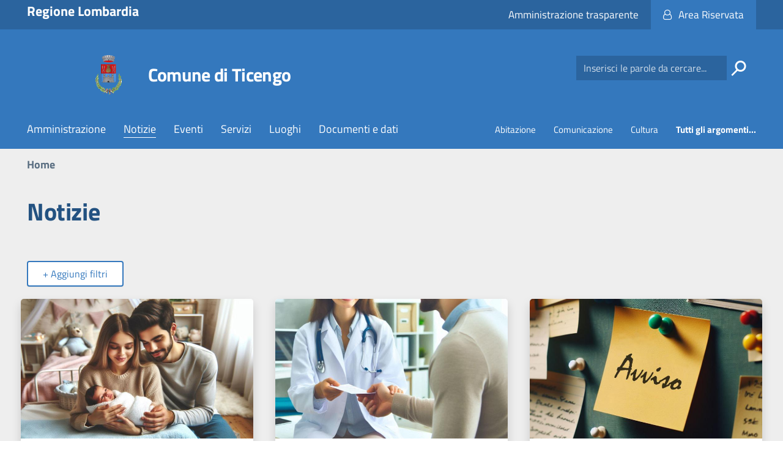

--- FILE ---
content_type: text/html; charset=utf-8
request_url: https://www.comune.ticengo.cr.it/notizie?page=1
body_size: 59602
content:


<!-- THEME DEBUG -->
<!-- CALL: theme('html') -->
<!-- FILE NAME SUGGESTIONS:
   * html--notizie.tpl.php
   x html.tpl.php
-->
<!-- BEGIN OUTPUT from 'sites/default/themes/agid/templates/system/html.tpl.php' -->
<!DOCTYPE html>
<!--[if lt IE 7]><html class="no-js lt-ie9 lt-ie8 lt-ie7"><![endif]-->
<!--[if IE 7]><html class="no-js lt-ie9 lt-ie8"><![endif]-->
<!--[if IE 8]><html class="no-js lt-ie9"><![endif]-->
<!--[if gt IE 8]><!--><html class="no-js"><!--<![endif]-->
<html lang="it" dir="ltr" prefix="content: http://purl.org/rss/1.0/modules/content/ dc: http://purl.org/dc/terms/ foaf: http://xmlns.com/foaf/0.1/ og: http://ogp.me/ns# rdfs: http://www.w3.org/2000/01/rdf-schema# sioc: http://rdfs.org/sioc/ns# sioct: http://rdfs.org/sioc/types# skos: http://www.w3.org/2004/02/skos/core# xsd: http://www.w3.org/2001/XMLSchema#">
<head>
	<link rel="profile" href="http://www.w3.org/1999/xhtml/vocab" />
	<meta charset="utf-8" />
    <meta http-equiv="X-UA-Compatible" content="IE=edge,chrome=1" />
<meta name="viewport" content="width=device-width, user-scalable=yes, initial-scale=1.0">
<meta http-equiv="Content-Type" content="text/html; charset=utf-8" />
<meta name="Generator" content="Drupal 7 (http://drupal.org)" />
<link rel="shortcut icon" href="https://www.comune.ticengo.cr.it/sites/default/files/80px-ticengo-stemma_0.png" type="image/png" />
	<title>Notizie | Comune di Ticengo</title>
	<style>
@import url("https://www.comune.ticengo.cr.it/modules/system/system.base.css?s0wxul");
</style>
<style>
@import url("https://www.comune.ticengo.cr.it/sites/all/modules/jquery_update/replace/ui/themes/base/jquery.ui.core.css?s0wxul");
@import url("https://www.comune.ticengo.cr.it/sites/all/modules/jquery_update/replace/ui/themes/base/jquery.ui.theme.css?s0wxul");
@import url("https://www.comune.ticengo.cr.it/sites/all/modules/jquery_update/replace/ui/themes/base/jquery.ui.datepicker.css?s0wxul");
@import url("https://www.comune.ticengo.cr.it/sites/all/modules/date/date_popup/themes/jquery.timeentry.css?s0wxul");
</style>
<style>
@import url("https://www.comune.ticengo.cr.it/sites/all/modules/simplenews/simplenews.css?s0wxul");
@import url("https://www.comune.ticengo.cr.it/sites/all/modules/calendar/css/calendar_multiday.css?s0wxul");
@import url("https://www.comune.ticengo.cr.it/sites/all/modules/date/date_api/date.css?s0wxul");
@import url("https://www.comune.ticengo.cr.it/sites/all/modules/date/date_popup/themes/datepicker.1.7.css?s0wxul");
@import url("https://www.comune.ticengo.cr.it/modules/field/theme/field.css?s0wxul");
@import url("https://www.comune.ticengo.cr.it/modules/node/node.css?s0wxul");
@import url("https://www.comune.ticengo.cr.it/sites/all/modules/views/css/views.css?s0wxul");
@import url("https://www.comune.ticengo.cr.it/sites/all/modules/ckeditor/css/ckeditor.css?s0wxul");
@import url("https://www.comune.ticengo.cr.it/sites/all/modules/media/modules/media_wysiwyg/css/media_wysiwyg.base.css?s0wxul");
</style>
<style>
@import url("https://www.comune.ticengo.cr.it/sites/all/modules/ctools/css/ctools.css?s0wxul");
@import url("https://www.comune.ticengo.cr.it/sites/all/modules/eu_cookie_compliance/css/eu_cookie_compliance.css?s0wxul");
@import url("https://www.comune.ticengo.cr.it/sites/all/libraries/fontawesome/css/font-awesome.css?s0wxul");
</style>
<link type="text/css" rel="stylesheet" href="/sites/default/themes/agid/fonts/font-titillium-web/titillium-web.css" media="all" />
<link type="text/css" rel="stylesheet" href="/sites/default/themes/agid/fonts/lora/lora-web.css" media="all" />
<style>
@import url("https://www.comune.ticengo.cr.it/sites/default/files/ctools/css/c184766bf1747f24cc78f16f1fa62287.css?s0wxul");
</style>
<style>
@import url("https://www.comune.ticengo.cr.it/sites/default/themes/agid/css/main.css?s0wxul");
@import url("https://www.comune.ticengo.cr.it/sites/default/themes/agid/css/agid2.css?s0wxul");
@import url("https://www.comune.ticengo.cr.it/sites/all/libraries/magnific-popup/dist/magnific-popup.css?s0wxul");
</style>
	
<!-- HTML5 element support for IE6-8 -->
<!--[if lt IE 9]>

	

	<link rel="stylesheet" href="/sites/default/themes/agid/css/main.css" type="text/css">
	<link rel="stylesheet" href="/sites/default/themes/agid/css/ie8.css" type="text/css">

	<script src="/sites/default/themes/agid/js/vendor/htmll5shiv.js"></script>
	<script src="/sites/default/themes/agid/js/vendor/respond.min.js"></script>
	
<![endif]-->	
	
	
	
</head>
<body class="html not-front not-logged-in no-sidebars page-notizie">
	<p id="skip-link" role="navigation" aria-label="Secondary">
		<a href="#main" class="element_invisible element_focusable">Vai al Contenuto</a>
		<a href="#footer" class="element_invisible element_focusable">Raggiungi il pi&egrave; di pagina</a>
	</p>

		

<!-- THEME DEBUG -->
<!-- CALL: theme('page') -->
<!-- FILE NAME SUGGESTIONS:
   * page--notizie.tpl.php
   x page.tpl.php
-->
<!-- BEGIN OUTPUT from 'sites/default/themes/agid/templates/system/page.tpl.php' -->
<div class="body_wrapper fp_body_wrapper push_container clearfix" id="page_top">
 
	<header class="header_container">
      
        <div class="main_nav_container fp_main_nav_container container-fullwidth menu_top main_nav_container_small">
          
			<div class="burger_wrapper"   aria-hidden="true" >
				<div class="burger_container" >
					<a class="toggle-menu menu-left push-body" href="#" title="menu"  tabindex="-1">
						<span class="bar"></span>
						<span class="bar"></span>
						<span class="bar"></span>
					</a>
				</div><!-- /burger_container -->
			</div><!-- /burger_wrapper -->
          
			<!-- Menu -->
			<div class="cbp-spmenu cbp-spmenu-vertical cbp-spmenu-left">
				<div class="cbp-menu-wrapper clearfix">
				
				
				
				<ul class="menu"><li class="first leaf"><a href="/" title="">Home</a></li>
<li class="leaf"><a href="/amministrazione-comunale">Amministrazione</a></li>
<li class="leaf active-trail active"><a href="/notizie" class="active-trail active active-trail active">Notizie</a></li>
<li class="leaf"><a href="/eventi">Eventi</a></li>
<li class="leaf"><a href="/servizi">Servizi</a></li>
<li class="leaf"><a href="/luoghi">Luoghi</a></li>
<li class="leaf"><a href="/documenti-dati">Documenti e dati</a></li>
<li class="leaf"><a href="/archivio-documenti">Archivio documenti</a></li>
<li class="leaf"><a href="/amministrazione/consiglio-comunale">Consiglio comunale</a></li>
<li class="leaf"><a href="/amministrazione/contatti-indirizzi">Contatti ed indirizzi</a></li>
<li class="leaf"><a href="/gallerie">Gallerie multimediali</a></li>
<li class="leaf"><a href="/amministrazione/giunta-comunale">Giunta comunale</a></li>
<li class="leaf"><a href="/modulistica" title="Modulistica suddivisa per settori comunali">Modulistica suddivisa per settori</a></li>
<li class="leaf"><a href="/amministrazione/segretario">Segretario</a></li>
<li class="leaf"><a href="/amministrazione/sindaco">Sindaco</a></li>
<li class="last leaf"><a href="/amministrazione/staff-del-sindaco">Staff del Sindaco</a></li>
</ul>				
				
				
				<!-- /navgoco -->
				</div>
			</div><!-- /nav cbp-spmenu -->
			<!-- End Menu -->
          
			<div class="top_nav clearfix">
				<div class="container-fluid">       
					<div class="row">           
						<div class="logo_container  col-lg-6 col-md-6 col-xs-6">
												

<!-- THEME DEBUG -->
<!-- CALL: theme('region') -->
<!-- FILE NAME SUGGESTIONS:
   * region--top-header.tpl.php
   x region.tpl.php
-->
<!-- BEGIN OUTPUT from 'modules/system/region.tpl.php' -->
  <div class="region region-top-header">
    

<!-- THEME DEBUG -->
<!-- CALL: theme('block') -->
<!-- FILE NAME SUGGESTIONS:
   * block--block--1.tpl.php
   * block--block.tpl.php
   * block--top-header.tpl.php
   x block.tpl.php
-->
<!-- BEGIN OUTPUT from 'sites/default/themes/agid/templates/block/block.tpl.php' -->

<section id="block-block-1" class="block block-block logo-top-nav clearfix">

      
    <h2 class="sr-only block-title">
    	Regione Nome Regione
    	    </h2>
      
	<div>
		  
    <div class="logo_top_text2 clearfix">
    <a href="#" title=""><strong>Regione Lombardia</strong></a>
    </div>
	</div>

</section>

<!-- END OUTPUT from 'sites/default/themes/agid/templates/block/block.tpl.php' -->

  </div>

<!-- END OUTPUT from 'modules/system/region.tpl.php' -->

												</div><!-- /logo_container col-lg-9 col-lg-offset-1 col-md-9 col-md-offset-1 col-xs-8 col-xs-offset-2 -->

						<div class="col-lg-6 col-md-6 col-xs-6 ">
												

<!-- THEME DEBUG -->
<!-- CALL: theme('region') -->
<!-- FILE NAME SUGGESTIONS:
   * region--top-header-right.tpl.php
   x region.tpl.php
-->
<!-- BEGIN OUTPUT from 'modules/system/region.tpl.php' -->
  <div class="region region-top-header-right">
    

<!-- THEME DEBUG -->
<!-- CALL: theme('block') -->
<!-- FILE NAME SUGGESTIONS:
   * block--block--2.tpl.php
   * block--block.tpl.php
   * block--top-header-right.tpl.php
   x block.tpl.php
-->
<!-- BEGIN OUTPUT from 'sites/default/themes/agid/templates/block/block.tpl.php' -->

<section id="block-block-2" class="block block-block clearfix">

      
    <h2 class="sr-only block-title">
    	Accesso ai servizi SPID
    	    </h2>
      
	<div>
		<style>
#block-views-bottone-crea-newsletter-block {
    float: left;
    clear: right;
    position: absolute;
    top: -100px;
    right: 0px;
}
.block-simplenews p a {
    display: inline-block;
    padding: 10px 50px;
    background-color: #0066cc;
    color: #FFF;
}

.block-simplenews p a:hover {
    background-color: #0c243c;
}
</style>
<a class="btn-area-riservata" href="/user">Area Riservata</a>

<!-- <a class="btn-amm-trasp" href="/amministrazione-trasparente-ticengo">Amministrazione trasparente</a> -->
<a class="btn-amm-trasp" href="https://ticengo.trasparenza-valutazione-merito.it/web/trasparenza/menu-trasparenza" target="_blank">Amministrazione trasparente</a>

	</div>

</section>

<!-- END OUTPUT from 'sites/default/themes/agid/templates/block/block.tpl.php' -->

  </div>

<!-- END OUTPUT from 'modules/system/region.tpl.php' -->

												</div><!-- /col-lg-2 col-md-2 col-xs-2 button-spid-container -->
					</div><!-- /row --> 
				</div><!-- /container -->
			</div><!-- /top_nav -->

			
			<div class="main_nav clearfix">     
				<div class="container-fluid">       
					<div class="row">
                        <div class="logo_container clearfix col-lg-9 col-lg-offset-1 col-md-8 col-md-offset-1 col-sm-8 col-sm-offset-1 col-xs-7 ">

                            <div class="logo_wrapper clearfix">
                                                            <a href="/" title="Home" rel="home"> <img src="https://www.comune.ticengo.cr.it/sites/default/files/80px-ticengo-stemma.png" class="logo" alt="Home" /> </a>
                                                        </div>

                            <div class="logo_text clearfix">
                                                            <p id="site-name" class="h1">
                                    <a href="/" title="Home">Comune di Ticengo</a>
                                </p>
                                                        </div>

                            
                        </div><!-- /logo_container -->

                  

						<div class="col-lg-3 col-md-3 col-sm-3 hidden-xs">
														

<!-- THEME DEBUG -->
<!-- CALL: theme('region') -->
<!-- FILE NAME SUGGESTIONS:
   x region--navigation.tpl.php
   * region.tpl.php
-->
<!-- BEGIN OUTPUT from 'sites/default/themes/agid/templates/system/region--navigation.tpl.php' -->
  <div class="region region-navigation nav_tools clearfix">
    

<!-- THEME DEBUG -->
<!-- CALL: theme('block') -->
<!-- FILE NAME SUGGESTIONS:
   * block--block--5.tpl.php
   * block--block.tpl.php
   * block--navigation.tpl.php
   x block.tpl.php
-->
<!-- BEGIN OUTPUT from 'sites/default/themes/agid/templates/block/block.tpl.php' -->

<section id="block-block-5" class="block block-block clearfix">

        
	<div>
		<style>

.field-name-field-competenzestruttura table td,
.node-documento .field-name-body td{
  border:1px solid #CCC;
  padding:10px;
  background-color:#FFF;
}

.field-name-field-competenzestruttura table,
.node-documento .field-name-body table{
  margin-top:20px;
  margin-bottom:20px;
}

.field-name-field-competenzestruttura table thead th,
.node-documento .field-name-body table th{
  border:1px solid #CCC;
  padding:10px;
  background-color:#F1f1f1;
}

.box_text_container .views-field.views-field-body {
    max-height: 98px;
    overflow: hidden;
}
.page-node-1045.page-node .field-group-html-element{
width:100%;
}

.node-type-pagina .field-name-body table thead th p {
    color: #FFF;
}
.node-type-pagina .field-name-body table thead th {
    padding: 10px;
    font-size: 0.8em;
    border: 1px solid #CCC;
    background-color: #3478bd;
    color: #FFF;
    text-align: left;
}
.node-type-pagina .field-name-body table {
    border: 1px solid #CCC;
margin-bottom:20px;
}
.node-type-pagina .field-name-body table td {
    padding: 10px;
    border: 1px solid #CCC;
    font-size: 0.8em;
}
</style>

<p class="nav_social clearfix">
<!--
<span>Seguici su:</span>

<a href="https://www.facebook.com/"><b>Facebook</b>
<span class="icon icon-facebook"></span></a>

<a href="https://www.twitter.com/"><b>Twitter</b>
<span class="icon icon-twitter"></span></a>

<a href="https://www.flickr.com/"><b>Flickr</b>
<span class="icon icon-flickr"></span></a>

<a href="/web/canali-social"><b>Canali social</b>
<span class="icon icon-icon-dots"></span></a>
-->
</p>	</div>

</section>

<!-- END OUTPUT from 'sites/default/themes/agid/templates/block/block.tpl.php' -->



<!-- THEME DEBUG -->
<!-- CALL: theme('block') -->
<!-- FILE NAME SUGGESTIONS:
   * block--search--form.tpl.php
   * block--search.tpl.php
   * block--navigation.tpl.php
   x block.tpl.php
-->
<!-- BEGIN OUTPUT from 'sites/default/themes/agid/templates/block/block.tpl.php' -->

<section id="block-search-form" class="block block-search clearfix">

        
	<div>
		<form class="form-search content-search" action="/notizie?page=1" method="post" id="search-block-form" accept-charset="UTF-8"><div>

<!-- THEME DEBUG -->
<!-- CALL: theme('search_block_form') -->
<!-- BEGIN OUTPUT from 'sites/default/themes/agid/templates/search/search-block-form.tpl.php' -->
<div class="nav_search clearfix">
  <input aria-label="Ricerca principale" onblur="if (this.value == &#039;&#039;) {this.value = &#039;Inserisci le parole da cercare...&#039;;}" onfocus="if (this.value == &#039;Inserisci le parole da cercare...&#039;) {this.value = &#039;&#039;;}" class="form-control form-text" type="text" id="edit-search-block-form--2" name="search_block_form" value="Inserisci le parole da cercare..." maxlength="128" /><input type="submit" value="h" /><div class="form-actions form-wrapper form-group" id="edit-actions"><button class="element-invisible  btn btn-primary form-submit" value="" type="submit" id="edit-submit" name="op">Cerca</button>
</div><input type="hidden" name="form_build_id" value="form-OvKoKrPYNq3d9xvUlESPdWvtzBU_1ttettcRY_dALls" />
<input type="hidden" name="form_id" value="search_block_form" />
</div>

<!-- END OUTPUT from 'sites/default/themes/agid/templates/search/search-block-form.tpl.php' -->

</div></form>	</div>

</section>

<!-- END OUTPUT from 'sites/default/themes/agid/templates/block/block.tpl.php' -->

  </div>

<!-- END OUTPUT from 'sites/default/themes/agid/templates/system/region--navigation.tpl.php' -->

													</div><!-- /col-md-4 -->
					</div><!-- /row --> 
				</div><!-- /container -->
			</div><!-- /main_nav -->

			<nav class="container-fluid main-menu-area"> 
	
										
						

<!-- THEME DEBUG -->
<!-- CALL: theme('region') -->
<!-- FILE NAME SUGGESTIONS:
   * region--menu-principale.tpl.php
   x region.tpl.php
-->
<!-- BEGIN OUTPUT from 'modules/system/region.tpl.php' -->
  <div class="region region-menu-principale">
    

<!-- THEME DEBUG -->
<!-- CALL: theme('block') -->
<!-- FILE NAME SUGGESTIONS:
   * block--menu--menu-sezioni-principali.tpl.php
   * block--menu.tpl.php
   * block--menu-principale.tpl.php
   x block.tpl.php
-->
<!-- BEGIN OUTPUT from 'sites/default/themes/agid/templates/block/block.tpl.php' -->

<section id="block-menu-menu-sezioni-principali" class="block block-menu clearfix">

        
	<div>
		<ul class="menu"><li class="first leaf"><a href="/amministrazione-comunale">Amministrazione</a></li>
<li class="leaf active-trail active"><a href="/notizie" class="active-trail active active-trail active">Notizie</a></li>
<li class="leaf"><a href="/eventi">Eventi</a></li>
<li class="leaf"><a href="/servizi">Servizi</a></li>
<li class="leaf"><a href="/luoghi">Luoghi</a></li>
<li class="last leaf"><a href="/documenti-dati">Documenti e dati</a></li>
</ul>	</div>

</section>

<!-- END OUTPUT from 'sites/default/themes/agid/templates/block/block.tpl.php' -->



<!-- THEME DEBUG -->
<!-- CALL: theme('block') -->
<!-- FILE NAME SUGGESTIONS:
   * block--menu--menu-menu-argomenti.tpl.php
   * block--menu.tpl.php
   * block--menu-principale.tpl.php
   x block.tpl.php
-->
<!-- BEGIN OUTPUT from 'sites/default/themes/agid/templates/block/block.tpl.php' -->

<section id="block-menu-menu-menu-argomenti" class="block block-menu clearfix">

        
	<div>
		<ul class="menu"><li class="first leaf"><a href="/argomenti/abitazione">Abitazione</a></li>
<li class="leaf"><a href="/argomenti/comunicazione">Comunicazione</a></li>
<li class="leaf"><a href="/argomenti/cultura">Cultura</a></li>
<li class="last leaf"><a href="/argomenti" style="font-weight:bold;">Tutti gli argomenti...</a></li>
</ul>	</div>

</section>

<!-- END OUTPUT from 'sites/default/themes/agid/templates/block/block.tpl.php' -->

  </div>

<!-- END OUTPUT from 'modules/system/region.tpl.php' -->

					
								
			</nav><!-- /sub_nav -->  
		  </div>
		</div><!-- /main_nav_container -->
      
	</header><!-- /header_container -->

	
	
	<main id="main">
	
	
		<div  class="main_container">

		<div class="section section_white section_first clearfix" id="area-0">
			<div class=" container-fluid">
				<div class="row">
					
					<section class="col-sm-12">
												<h2 class="element-invisible">Tu sei qui</h2><div class="breadcrumb"><span class="inline odd first last"><a href="/">Home</a></span></div>						<a id="main-content"></a>
																		<h1 class="page-header">Notizie</h1>
																																																						<!-- #content -->
												

<!-- THEME DEBUG -->
<!-- CALL: theme('region') -->
<!-- FILE NAME SUGGESTIONS:
   * region--no-wrapper.tpl.php
   * region--content.tpl.php
   x region.tpl.php
-->
<!-- BEGIN OUTPUT from 'modules/system/region.tpl.php' -->
  <div class="region region-content">
    

<!-- THEME DEBUG -->
<!-- CALL: theme('block') -->
<!-- FILE NAME SUGGESTIONS:
   * block--no-wrapper.tpl.php
   * block--system--main.tpl.php
   * block--system.tpl.php
   * block--content.tpl.php
   x block.tpl.php
-->
<!-- BEGIN OUTPUT from 'sites/default/themes/agid/templates/block/block.tpl.php' -->

<section id="block-system-main" class="block block-system clearfix">

        
	<div>
		

<!-- THEME DEBUG -->
<!-- CALL: theme('views_view__news') -->
<!-- FILE NAME SUGGESTIONS:
   x views-view--news.tpl.php
   * views-view.tpl.php
-->
<!-- BEGIN OUTPUT from 'sites/default/themes/agid/templates/views/views-view--news.tpl.php' -->
<div class="view view-news view-id-news view-display-id-page_3 vista-elenco-notizie-home view-dom-id-07f276771f30f41f2bb9457341ab139f">
            <div class="view-header">
      <a href="#" class="open-close-filters">+ Aggiungi filtri</a>
    </div>
  
      <div class="view-filters">
      <form action="/notizie" method="get" id="views-exposed-form-news-page-3" accept-charset="UTF-8"><div>

<!-- THEME DEBUG -->
<!-- CALL: theme('views_exposed_form') -->
<!-- BEGIN OUTPUT from 'sites/all/modules/views/theme/views-exposed-form.tpl.php' -->
<div class="views-exposed-form">
  <div class="views-exposed-widgets clearfix">
          <div id="edit-field-data-articolo-value-wrapper" class="views-exposed-widget views-widget-filter-field_data_articolo_value">
                  <label for="edit-field-data-articolo-value">
            Data Articolo          </label>
                        <div class="views-widget">
          <div id="edit-field-data-articolo-value-value-wrapper"><div id="edit-field-data-articolo-value-value-inside-wrapper"><div  class="container-inline-date"><div class="form-item form-item-field-data-articolo-value-value form-type-date-popup form-group"><div id="edit-field-data-articolo-value-value"  class="date-padding"><div class="form-item form-item-field-data-articolo-value-value-date form-type-textfield form-group"><input class="form-control form-text" type="text" id="edit-field-data-articolo-value-value-datepicker-popup-0" name="field_data_articolo_value[value][date]" value="" size="20" maxlength="30" /> <label class="control-label element-invisible" for="edit-field-data-articolo-value-value-datepicker-popup-0">Data</label>
<div class="help-block"> esempio: 31/01/2026</div></div></div></div></div></div></div>        </div>
              </div>
          <div id="edit-title-wrapper" class="views-exposed-widget views-widget-filter-title">
                  <label for="edit-title">
            Titolo          </label>
                        <div class="views-widget">
          <div class="form-item form-item-title form-type-textfield form-group"><input class="form-control form-text" type="text" id="edit-title" name="title" value="" size="30" maxlength="128" /></div>        </div>
              </div>
                    <div class="views-exposed-widget views-submit-button">
      <button type="submit" id="edit-submit-news" name="" value="Applica" class="btn btn-info form-submit">Applica</button>
    </div>
          <div class="views-exposed-widget views-reset-button">
        <button type="submit" id="edit-reset" name="op" value="Ripristina" class="btn btn-warning form-submit">Ripristina</button>
      </div>
      </div>
</div>

<!-- END OUTPUT from 'sites/all/modules/views/theme/views-exposed-form.tpl.php' -->

</div></form>    </div>
  
  
      <div class="view-content grid">
      

<!-- THEME DEBUG -->
<!-- CALL: theme('views_view_unformatted__news') -->
<!-- FILE NAME SUGGESTIONS:
   x views-view-unformatted--news.tpl.php
   * views-view-unformatted.tpl.php
-->
<!-- BEGIN OUTPUT from 'sites/default/themes/agid/templates/views/views-view-unformatted--news.tpl.php' -->
  <div class="views-row views-row-1 views-row-odd views-row-first">
	<div class="box_text box_text_small">
		<div class="box_text_container">
			

<!-- THEME DEBUG -->
<!-- CALL: theme('views_view_fields') -->
<!-- BEGIN OUTPUT from 'sites/all/modules/views/theme/views-view-fields.tpl.php' -->
  
  <div class="views-field views-field-field-image">        <div class="field-content"><img typeof="foaf:Image" class="img-responsive" src="https://www.comune.ticengo.cr.it/sites/default/files/styles/large/public/2025-09/ia-genitori-con-neonato.jpg?itok=6SzNdUvX" width="750" height="450" /></div>  </div>  
  <div class="views-field views-field-field-data-articolo">        <div class="field-content"><div class="container-argomenti-news icona_Famiglia"><a href="/argomenti/famiglia" typeof="skos:Concept skos:Concept" property="rdfs:label skos:prefLabel rdfs:label skos:prefLabel" datatype="">Famiglia</a>  - <span class="date-display-single" property="dc:date" datatype="xsd:dateTime" content="2026-01-08T08:59:00+01:00">8 Gennaio 2026</span></div></div>  </div>  
  <h1>        <span><a href="/articolo/consultorio-gli-eventi-gennaio-2026">Consultorio: gli eventi di gennaio 2026</a></span>  </h1>  
  <div class="views-field views-field-body">        <div class="field-content">Gli eventi si svolgono presso la Casa di Comunità di via Gramsci n. 13 a Crema</div>  </div>  
  <div class="views-field views-field-title-1">        <span class="field-content"><a href="/articolo/consultorio-gli-eventi-gennaio-2026">LEGGI DI PIÙ</a></span>  </div>
<!-- END OUTPUT from 'sites/all/modules/views/theme/views-view-fields.tpl.php' -->

		</div>	
	</div>	
  </div>
  <div class="views-row views-row-2 views-row-even">
	<div class="box_text box_text_small">
		<div class="box_text_container">
			

<!-- THEME DEBUG -->
<!-- CALL: theme('views_view_fields') -->
<!-- BEGIN OUTPUT from 'sites/all/modules/views/theme/views-view-fields.tpl.php' -->
  
  <div class="views-field views-field-field-image">        <div class="field-content"><img typeof="foaf:Image" class="img-responsive" src="https://www.comune.ticengo.cr.it/sites/default/files/styles/large/public/2026-01/ia-prescrizione.jpg?itok=1uJjUkxc" width="750" height="450" /></div>  </div>  
  <div class="views-field views-field-field-data-articolo">        <div class="field-content"><div class="container-argomenti-news icona_Salute"><a href="/argomenti/salute" typeof="skos:Concept skos:Concept" property="rdfs:label skos:prefLabel rdfs:label skos:prefLabel" datatype="">Salute</a>  - <span class="date-display-single" property="dc:date" datatype="xsd:dateTime" content="2026-01-02T10:49:00+01:00">2 Gennaio 2026</span></div></div>  </div>  
  <h1>        <span><a href="/articolo/continuita-delle-prestazioni-sanitarie-prescrizioni-antecedenti-29-dicembre-2024">Continuità delle prestazioni sanitarie con prescrizioni antecedenti il 29 dicembre 2024 </a></span>  </h1>  
  <div class="views-field views-field-body">        <div class="field-content">Saranno regolarmente erogate senza necessità di alcun intervento da parte del cittadino</div>  </div>  
  <div class="views-field views-field-title-1">        <span class="field-content"><a href="/articolo/continuita-delle-prestazioni-sanitarie-prescrizioni-antecedenti-29-dicembre-2024">LEGGI DI PIÙ</a></span>  </div>
<!-- END OUTPUT from 'sites/all/modules/views/theme/views-view-fields.tpl.php' -->

		</div>	
	</div>	
  </div>
  <div class="views-row views-row-3 views-row-odd">
	<div class="box_text box_text_small">
		<div class="box_text_container">
			

<!-- THEME DEBUG -->
<!-- CALL: theme('views_view_fields') -->
<!-- BEGIN OUTPUT from 'sites/all/modules/views/theme/views-view-fields.tpl.php' -->
  
  <div class="views-field views-field-field-image">        <div class="field-content"><img typeof="foaf:Image" class="img-responsive" src="https://www.comune.ticengo.cr.it/sites/default/files/styles/large/public/2024-05/ia-avviso.jpg?itok=xgeo0RDn" width="750" height="450" /></div>  </div>  
  <div class="views-field views-field-field-data-articolo">        <div class="field-content"><div class="container-argomenti-news icona_Comune"><a href="/argomenti/comune" typeof="skos:Concept skos:Concept" property="rdfs:label skos:prefLabel rdfs:label skos:prefLabel" datatype="">Comune</a>  - <span class="date-display-single" property="dc:date" datatype="xsd:dateTime" content="2025-12-29T15:31:00+01:00">29 Dicembre 2025</span></div></div>  </div>  
  <h1>        <span><a href="/articolo/orari-degli-uffici-comunali-dal-2-al-7-gennaio">Orari degli uffici comunali dal 2 al 7 gennaio</a></span>  </h1>  
  <div class="views-field views-field-body">        <div class="field-content">Modifica temporanea delle aperture ordinarie</div>  </div>  
  <div class="views-field views-field-title-1">        <span class="field-content"><a href="/articolo/orari-degli-uffici-comunali-dal-2-al-7-gennaio">LEGGI DI PIÙ</a></span>  </div>
<!-- END OUTPUT from 'sites/all/modules/views/theme/views-view-fields.tpl.php' -->

		</div>	
	</div>	
  </div>
  <div class="views-row views-row-4 views-row-even">
	<div class="box_text box_text_small">
		<div class="box_text_container">
			

<!-- THEME DEBUG -->
<!-- CALL: theme('views_view_fields') -->
<!-- BEGIN OUTPUT from 'sites/all/modules/views/theme/views-view-fields.tpl.php' -->
  
  <div class="views-field views-field-field-image">        <div class="field-content"><img typeof="foaf:Image" class="img-responsive" src="https://www.comune.ticengo.cr.it/sites/default/files/styles/large/public/2024-12/ia-bambini-che-vanno-a-scuola.jpg?itok=Z9E8Y0u7" width="750" height="450" /></div>  </div>  
  <div class="views-field views-field-field-data-articolo">        <div class="field-content"><div class="container-argomenti-news icona_Istruzione"><a href="/argomenti/istruzione" typeof="skos:Concept skos:Concept" property="rdfs:label skos:prefLabel rdfs:label skos:prefLabel" datatype="">Istruzione</a>  - <span class="date-display-single" property="dc:date" datatype="xsd:dateTime" content="2025-12-27T07:59:00+01:00">27 Dicembre 2025</span></div></div>  </div>  
  <h1>        <span><a href="/articolo/iscrizioni-anno-scolastico-20262027">Iscrizioni anno scolastico 2026/2027</a></span>  </h1>  
  <div class="views-field views-field-body">        <div class="field-content">Aperte dal 13 gennaio al 14 febbraio 2026</div>  </div>  
  <div class="views-field views-field-title-1">        <span class="field-content"><a href="/articolo/iscrizioni-anno-scolastico-20262027">LEGGI DI PIÙ</a></span>  </div>
<!-- END OUTPUT from 'sites/all/modules/views/theme/views-view-fields.tpl.php' -->

		</div>	
	</div>	
  </div>
  <div class="views-row views-row-5 views-row-odd">
	<div class="box_text box_text_small">
		<div class="box_text_container">
			

<!-- THEME DEBUG -->
<!-- CALL: theme('views_view_fields') -->
<!-- BEGIN OUTPUT from 'sites/all/modules/views/theme/views-view-fields.tpl.php' -->
  
  <div class="views-field views-field-field-image">        <div class="field-content"><img typeof="foaf:Image" class="img-responsive" src="https://www.comune.ticengo.cr.it/sites/default/files/styles/large/public/2025-06/ia-lente-lista.jpg?itok=YBel1rpG" width="750" height="450" /></div>  </div>  
  <div class="views-field views-field-field-data-articolo">        <div class="field-content"><div class="container-argomenti-news icona_Comune"><a href="/argomenti/comune" typeof="skos:Concept skos:Concept" property="rdfs:label skos:prefLabel rdfs:label skos:prefLabel" datatype="">Comune</a>  - <span class="date-display-single" property="dc:date" datatype="xsd:dateTime" content="2025-12-22T14:28:00+01:00">22 Dicembre 2025</span></div></div>  </div>  
  <h1>        <span><a href="/articolo/avvio-del-procedimento-elaborazione-stesura-dal-piano-prevenzione-della-corruzione">Avvio del procedimento di elaborazione e stesura dal Piano di prevenzione della corruzione e per la trasparenza</a></span>  </h1>  
  <div class="views-field views-field-body">        <div class="field-content">Con riferimento al triennio 2026/2028</div>  </div>  
  <div class="views-field views-field-title-1">        <span class="field-content"><a href="/articolo/avvio-del-procedimento-elaborazione-stesura-dal-piano-prevenzione-della-corruzione">LEGGI DI PIÙ</a></span>  </div>
<!-- END OUTPUT from 'sites/all/modules/views/theme/views-view-fields.tpl.php' -->

		</div>	
	</div>	
  </div>
  <div class="views-row views-row-6 views-row-even">
	<div class="box_text box_text_small">
		<div class="box_text_container">
			

<!-- THEME DEBUG -->
<!-- CALL: theme('views_view_fields') -->
<!-- BEGIN OUTPUT from 'sites/all/modules/views/theme/views-view-fields.tpl.php' -->
  
  <div class="views-field views-field-field-image">        <div class="field-content"><img typeof="foaf:Image" class="img-responsive" src="https://www.comune.ticengo.cr.it/sites/default/files/styles/large/public/2025-12/padania-acque.jpg?itok=UcALHaag" width="750" height="450" /></div>  </div>  
  <div class="views-field views-field-field-data-articolo">        <div class="field-content"><div class="container-argomenti-news icona_Acqua"><a href="/argomenti/acqua" typeof="skos:Concept skos:Concept" property="rdfs:label skos:prefLabel rdfs:label skos:prefLabel" datatype="">Acqua</a>  - <span class="date-display-single" property="dc:date" datatype="xsd:dateTime" content="2025-12-22T13:52:00+01:00">22 Dicembre 2025</span></div></div>  </div>  
  <h1>        <span><a href="/articolo/padania-acque-nuovi-orari-dello-sportello-clienti-crema">Padania Acque: nuovi orari dello sportello clienti di Crema</a></span>  </h1>  
  <div class="views-field views-field-body">        <div class="field-content">A partire dal 2 gennaio 2026</div>  </div>  
  <div class="views-field views-field-title-1">        <span class="field-content"><a href="/articolo/padania-acque-nuovi-orari-dello-sportello-clienti-crema">LEGGI DI PIÙ</a></span>  </div>
<!-- END OUTPUT from 'sites/all/modules/views/theme/views-view-fields.tpl.php' -->

		</div>	
	</div>	
  </div>
  <div class="views-row views-row-7 views-row-odd">
	<div class="box_text box_text_small">
		<div class="box_text_container">
			

<!-- THEME DEBUG -->
<!-- CALL: theme('views_view_fields') -->
<!-- BEGIN OUTPUT from 'sites/all/modules/views/theme/views-view-fields.tpl.php' -->
  
  <div class="views-field views-field-field-image">        <div class="field-content"><img typeof="foaf:Image" class="img-responsive" src="https://www.comune.ticengo.cr.it/sites/default/files/styles/large/public/2025-12/ia-megafono.jpg?itok=mdM_EakO" width="750" height="450" /></div>  </div>  
  <div class="views-field views-field-field-data-articolo">        <div class="field-content"><div class="container-argomenti-news icona_Comunicazione"><a href="/argomenti/comunicazione" typeof="skos:Concept skos:Concept" property="rdfs:label skos:prefLabel rdfs:label skos:prefLabel" datatype="">Comunicazione</a>  - <span class="date-display-single" property="dc:date" datatype="xsd:dateTime" content="2025-12-22T10:28:00+01:00">22 Dicembre 2025</span></div></div>  </div>  
  <h1>        <span><a href="/articolo/asst-crema-orari-dei-servizi-occasione-delle-festivita">ASST Crema: orari dei servizi in occasione delle festività</a></span>  </h1>  
  <div class="views-field views-field-body">        <div class="field-content">Saranno applicate alcune modifiche rispetto al canonico orario</div>  </div>  
  <div class="views-field views-field-title-1">        <span class="field-content"><a href="/articolo/asst-crema-orari-dei-servizi-occasione-delle-festivita">LEGGI DI PIÙ</a></span>  </div>
<!-- END OUTPUT from 'sites/all/modules/views/theme/views-view-fields.tpl.php' -->

		</div>	
	</div>	
  </div>
  <div class="views-row views-row-8 views-row-even">
	<div class="box_text box_text_small">
		<div class="box_text_container">
			

<!-- THEME DEBUG -->
<!-- CALL: theme('views_view_fields') -->
<!-- BEGIN OUTPUT from 'sites/all/modules/views/theme/views-view-fields.tpl.php' -->
  
  <div class="views-field views-field-field-image">        <div class="field-content"><img typeof="foaf:Image" class="img-responsive" src="https://www.comune.ticengo.cr.it/sites/default/files/styles/large/public/2024-12/ia-ragazza-si-soffia-il-naso.jpg?itok=AO3jAGvP" width="750" height="450" /></div>  </div>  
  <div class="views-field views-field-field-data-articolo">        <div class="field-content"><div class="container-argomenti-news icona_Salute"><a href="/argomenti/salute" typeof="skos:Concept skos:Concept" property="rdfs:label skos:prefLabel rdfs:label skos:prefLabel" datatype="">Salute</a>  - <span class="date-display-single" property="dc:date" datatype="xsd:dateTime" content="2025-12-15T10:04:00+01:00">15 Dicembre 2025</span></div></div>  </div>  
  <h1>        <span><a href="/articolo/asst-crema-influenza-attivo-lhot-spot-infettivologico">ASST Crema. Influenza, attivo l&#039;hot spot infettivologico</a></span>  </h1>  
  <div class="views-field views-field-body">        <div class="field-content">Punto di riferimento per i pazienti che presentano disturbi respiratori quando il medico di medicina generale non è disponibile</div>  </div>  
  <div class="views-field views-field-title-1">        <span class="field-content"><a href="/articolo/asst-crema-influenza-attivo-lhot-spot-infettivologico">LEGGI DI PIÙ</a></span>  </div>
<!-- END OUTPUT from 'sites/all/modules/views/theme/views-view-fields.tpl.php' -->

		</div>	
	</div>	
  </div>
  <div class="views-row views-row-9 views-row-odd views-row-last">
	<div class="box_text box_text_small">
		<div class="box_text_container">
			

<!-- THEME DEBUG -->
<!-- CALL: theme('views_view_fields') -->
<!-- BEGIN OUTPUT from 'sites/all/modules/views/theme/views-view-fields.tpl.php' -->
  
  <div class="views-field views-field-field-image">        <div class="field-content"><img typeof="foaf:Image" class="img-responsive" src="https://www.comune.ticengo.cr.it/sites/default/files/styles/large/public/2025-12/2025-12-19-spettacolo-di-natale-banner.jpg?itok=KDI3K00C" width="750" height="450" /></div>  </div>  
  <div class="views-field views-field-field-data-articolo">        <div class="field-content"><div class="container-argomenti-news icona_Istruzione"><a href="/argomenti/istruzione" typeof="skos:Concept skos:Concept" property="rdfs:label skos:prefLabel rdfs:label skos:prefLabel" datatype="">Istruzione</a>  - <span class="date-display-single" property="dc:date" datatype="xsd:dateTime" content="2025-12-15T08:33:00+01:00">15 Dicembre 2025</span></div></div>  </div>  
  <h1>        <span><a href="/articolo/scuola-romanengo-spettacolo-natale">Scuola di Romanengo: spettacolo di Natale</a></span>  </h1>  
  <div class="views-field views-field-body">        <div class="field-content">Venerdì 19 dicembre, alle ore 12.00</div>  </div>  
  <div class="views-field views-field-title-1">        <span class="field-content"><a href="/articolo/scuola-romanengo-spettacolo-natale">LEGGI DI PIÙ</a></span>  </div>
<!-- END OUTPUT from 'sites/all/modules/views/theme/views-view-fields.tpl.php' -->

		</div>	
	</div>	
  </div>

<!-- END OUTPUT from 'sites/default/themes/agid/templates/views/views-view-unformatted--news.tpl.php' -->

    </div>
  
      <ul class="pager"><li class="pager-previous"><a href="/notizie">Precedenti</a></li>
<li class="pager-current">2 di 59</li>
<li class="pager-next"><a href="/notizie?page=2">Prossime</a></li>
</ul>  
  
  
  
  
</div>
<!-- END OUTPUT from 'sites/default/themes/agid/templates/views/views-view--news.tpl.php' -->

	</div>

</section>

<!-- END OUTPUT from 'sites/default/themes/agid/templates/block/block.tpl.php' -->

  </div>

<!-- END OUTPUT from 'modules/system/region.tpl.php' -->

												  
						<!-- /#content -->
					</section>

										
				</div><!-- /row -->
			</div><!-- /container -->
		</div><!-- /section -->
      
	</div><!-- /#main -->
		  
	  
	  </main>
	<!-- #gallery_first -->
		<!-- /#gallery_first -->
	
	<!-- #gallery_second -->
		<!-- /#gallery_second -->
	
	<!-- #gallery_third -->
		<!-- /#gallery_third -->
	
	<!-- #gallery_fourth -->
		<!-- /#gallery_fourth -->

	<!-- #gallery_fifth -->
		<!-- /#gallery_fourth -->
	  


	<div class="section section_blue_light clearfix" id="survey" id="area-6">
		<div class="container">
			<div class="row">
				<div class="col-md-12">
					<div class="icon_survey clearfix">
						<a href="/webform/questionario" title="Compila il questionario">
						<img alt="questionario" src="/sites/default/themes/agid/img/icon_survey.svg">
						<p role="region" aria-label="Valutazione sito">Valuta questo sito rispondi al questionario</p>
						</a>
					</div>
				</div><!-- /col-md-12 -->
			</div><!-- /row -->
		</div><!-- /container -->
	</div>
	
	
	
	<div class="section section_grey_darker clearfix" id="area-7">
        <footer id="footer" class="footer_container fp_footer_container container-fluid">
			<div class="row">
				<div class="col-md-12">
					<div class="logo_container clearfix">
												<div class="logo_wrapper clearfix">
							<a href="/" title="Home" rel="home"> <img src="https://www.comune.ticengo.cr.it/sites/default/files/80px-ticengo-stemma.png" class="logo" alt="Home" /> </a>
						</div>
						
												<div class="logo_text clearfix">
							<h2 class="h1"><span>Comune di Ticengo</span></h2>
						</div>
											</div><!-- /logo_container -->
				</div><!-- /col-md-12 -->
			</div><!-- /row -->

			
						<div class="row base">
								<div id="footer-first" class="col-md-12">
					<div class="footer-area">
					

<!-- THEME DEBUG -->
<!-- CALL: theme('region') -->
<!-- FILE NAME SUGGESTIONS:
   * region--footer-first.tpl.php
   x region.tpl.php
-->
<!-- BEGIN OUTPUT from 'modules/system/region.tpl.php' -->
  <div class="region region-footer-first">
    

<!-- THEME DEBUG -->
<!-- CALL: theme('block') -->
<!-- FILE NAME SUGGESTIONS:
   * block--block--7.tpl.php
   * block--block.tpl.php
   * block--footer-first.tpl.php
   x block.tpl.php
-->
<!-- BEGIN OUTPUT from 'sites/default/themes/agid/templates/block/block.tpl.php' -->

<section id="block-block-7" class="block block-block clearfix">

      
    <h3 class="block-title">
    	Contatti
    	    </h3>
      
	<div>
		<p><strong>Comune di Ticengo</strong><br />
Piazza Caduti di tutte le guerre, 1 - 26020 Ticengo (CR)<br />
Telefono: 0374 71 118<br />
Fax: 0374 71 128</p>

<p>Codice univoco per fatturazione elettronica: UFOA24</p>

<p>Partita Iva:  00299150193<br />
<br />
Email:<br />
<a href="mailto:segreteria@comune.ticengo.cr.it">segreteria@comune.ticengo.cr.it</a></p>

<p>PEC:<br />
<a href="mailto:segreteria.comune.ticengo@pec.regione.lombardia.it">segreteria.comune.ticengo@pec.regione.lombardia.it</a></p>

<p> </p>
	</div>

</section>

<!-- END OUTPUT from 'sites/default/themes/agid/templates/block/block.tpl.php' -->



<!-- THEME DEBUG -->
<!-- CALL: theme('block') -->
<!-- FILE NAME SUGGESTIONS:
   * block--menu-block--8.tpl.php
   * block--menu-block.tpl.php
   * block--footer-first.tpl.php
   x block.tpl.php
-->
<!-- BEGIN OUTPUT from 'sites/default/themes/agid/templates/block/block.tpl.php' -->

<section id="block-menu-block-8" class="block block-menu-block clearfix">

      
    <h3 class="block-title">
    	Sezioni principali
    	    </h3>
      
	<div>
		

<!-- THEME DEBUG -->
<!-- CALL: theme('menu_block_wrapper') -->
<!-- BEGIN OUTPUT from 'sites/all/modules/menu_block/menu-block-wrapper.tpl.php' -->
<div class="menu-block-wrapper menu-block-8 menu-name-menu-sezioni-principali parent-mlid-0 menu-level-1">
  <ul class="menu"><li class="first leaf menu-mlid-966"><a href="/amministrazione-comunale">Amministrazione</a></li>
<li class="leaf active-trail active menu-mlid-3200 active"><a href="/notizie" class="active-trail active active-trail active">Notizie</a></li>
<li class="leaf menu-mlid-3417"><a href="/eventi">Eventi</a></li>
<li class="leaf menu-mlid-969"><a href="/servizi">Servizi</a></li>
<li class="leaf menu-mlid-3201"><a href="/luoghi">Luoghi</a></li>
<li class="last leaf menu-mlid-977"><a href="/documenti-dati">Documenti e dati</a></li>
</ul></div>

<!-- END OUTPUT from 'sites/all/modules/menu_block/menu-block-wrapper.tpl.php' -->

	</div>

</section>

<!-- END OUTPUT from 'sites/default/themes/agid/templates/block/block.tpl.php' -->



<!-- THEME DEBUG -->
<!-- CALL: theme('block') -->
<!-- FILE NAME SUGGESTIONS:
   * block--menu-block--9.tpl.php
   * block--menu-block.tpl.php
   * block--footer-first.tpl.php
   x block.tpl.php
-->
<!-- BEGIN OUTPUT from 'sites/default/themes/agid/templates/block/block.tpl.php' -->

<section id="block-menu-block-9" class="block block-menu-block clearfix">

      
    <h3 class="block-title">
    	Tutta l&#039;Amministrazione
    	    </h3>
      
	<div>
		

<!-- THEME DEBUG -->
<!-- CALL: theme('menu_block_wrapper') -->
<!-- BEGIN OUTPUT from 'sites/all/modules/menu_block/menu-block-wrapper.tpl.php' -->
<div class="menu-block-wrapper menu-block-9 menu-name-menu-amministrazione parent-mlid-0 menu-level-1">
  <ul class="menu"><li class="first leaf menu-mlid-3231"><a href="/amministrazione/organi-politici">Organi Politici</a></li>
<li class="leaf menu-mlid-3386"><a href="/amministrazione/politici">Politici e personale</a></li>
<li class="leaf menu-mlid-3454"><a href="/menu-amministrazione/commissioni-comunali">Le Commissioni comunali</a></li>
<li class="leaf menu-mlid-3384"><a href="/amministrazione/strutture">Strutture / Uffici</a></li>
<li class="leaf menu-mlid-3388"><a href="/amministrazione/enti-fondazioni">Enti e Fondazioni</a></li>
<li class="leaf menu-mlid-3389"><a href="/luoghi">Luoghi</a></li>
<li class="last leaf menu-mlid-3494"><a href="/menu-amministrazione/statuto-comunale">Statuto comunale</a></li>
</ul></div>

<!-- END OUTPUT from 'sites/all/modules/menu_block/menu-block-wrapper.tpl.php' -->

	</div>

</section>

<!-- END OUTPUT from 'sites/default/themes/agid/templates/block/block.tpl.php' -->



<!-- THEME DEBUG -->
<!-- CALL: theme('block') -->
<!-- FILE NAME SUGGESTIONS:
   * block--menu--menu-siti-tematici.tpl.php
   * block--menu.tpl.php
   * block--footer-first.tpl.php
   x block.tpl.php
-->
<!-- BEGIN OUTPUT from 'sites/default/themes/agid/templates/block/block.tpl.php' -->

<section id="block-menu-menu-siti-tematici" class="block block-menu clearfix">

      
    <h3 class="block-title">
    	Siti tematici
    	    </h3>
      
	<div class="box_text box_text_footer box_text_footer_links clearfix">
		<ul class="menu"><li class="first leaf"><a href="/caselle-posta-elettronica-telefono">Caselle di posta elettronica</a></li>
<li class="last leaf"><a href="/notizie-rss">I feed del Comune di Ticengo</a></li>
</ul>	</div>

</section>

<!-- END OUTPUT from 'sites/default/themes/agid/templates/block/block.tpl.php' -->



<!-- THEME DEBUG -->
<!-- CALL: theme('block') -->
<!-- FILE NAME SUGGESTIONS:
   * block--block--8.tpl.php
   * block--block.tpl.php
   * block--footer-first.tpl.php
   x block.tpl.php
-->
<!-- BEGIN OUTPUT from 'sites/default/themes/agid/templates/block/block.tpl.php' -->

<section id="block-block-8" class="block block-block social-footer-block clearfix">

        
	<div>
		<div class="footer_social box_text box_text_footer box_text_footer_social clearfix">
		<!--<a href="#" title="facebook"><span class="icon icon-facebook" aria-hidden="true"></span></a>
<a href="#" title="twitter"><span class="icon icon-twitter" aria-hidden="true"></span></a>
<a href="#" title="flick"><span class="icon icon-flickr" aria-hidden="true"></span></a>
<a href="#" title="dots"><span class="icon icon-icon-dots" aria-hidden="true"></span></a>
-->
	</div>	</div>

</section>

<!-- END OUTPUT from 'sites/default/themes/agid/templates/block/block.tpl.php' -->



<!-- THEME DEBUG -->
<!-- CALL: theme('block') -->
<!-- FILE NAME SUGGESTIONS:
   * block--simplenews--218.tpl.php
   * block--simplenews.tpl.php
   * block--footer-first.tpl.php
   x block.tpl.php
-->
<!-- BEGIN OUTPUT from 'sites/default/themes/agid/templates/block/block.tpl.php' -->

<section id="block-simplenews-218" class="block block-simplenews clearfix">

      
    <h3 class="block-title">
    	Abitazione
    	    </h3>
      
	<div>
		

<!-- THEME DEBUG -->
<!-- CALL: theme('simplenews_block') -->
<!-- BEGIN OUTPUT from 'sites/all/modules/simplenews/theme/simplenews-block.tpl.php' -->
      <p>Iscriviti alla newsletter del Comune</p>
  
  
  
  
  
<!-- END OUTPUT from 'sites/all/modules/simplenews/theme/simplenews-block.tpl.php' -->

	</div>

</section>

<!-- END OUTPUT from 'sites/default/themes/agid/templates/block/block.tpl.php' -->

  </div>

<!-- END OUTPUT from 'modules/system/region.tpl.php' -->

					</div>
				</div>
				      

				
				
							</div>
					
		
						<div class="row">
				

<!-- THEME DEBUG -->
<!-- CALL: theme('region') -->
<!-- FILE NAME SUGGESTIONS:
   * region--footer.tpl.php
   x region.tpl.php
-->
<!-- BEGIN OUTPUT from 'modules/system/region.tpl.php' -->
  <div class="region region-footer">
    

<!-- THEME DEBUG -->
<!-- CALL: theme('block') -->
<!-- FILE NAME SUGGESTIONS:
   * block--menu--menu-footer.tpl.php
   * block--menu.tpl.php
   * block--footer.tpl.php
   x block.tpl.php
-->
<!-- BEGIN OUTPUT from 'sites/default/themes/agid/templates/block/block.tpl.php' -->

<section id="block-menu-menu-footer" class="block block-menu footer_links clearfix">

      
    <h2 class="sr-only block-title">
    	Piè di pagina
    	    </h2>
      
	<div>
		<ul class="menu"><li class="first leaf"><a href="/note-legali">Note legali</a></li>
<li class="leaf"><a href="/cookie-policy">Cookie Policy</a></li>
<li class="leaf"><a href="http://www.klan.it">Sviluppato da: Klan.IT S.r.l.</a></li>
<li class="leaf"><a href="https://form.agid.gov.it/view/fdb60240-5bd9-11f0-8327-137dbd9fe495">Dichiarazione di accessibilità</a></li>
<li class="last leaf"><a href="https://www.comune.ticengo.cr.it/menu-amm-trasparente/amministrazione-trasparente/altri-contenuti/privacy">Informativa sul trattamento dei dati personali</a></li>
</ul>	</div>

</section>

<!-- END OUTPUT from 'sites/default/themes/agid/templates/block/block.tpl.php' -->

  </div>

<!-- END OUTPUT from 'modules/system/region.tpl.php' -->

			</div>
			     

        </footer><!-- /footer_container -->

	</div><!-- /section -->
      
	<a class="scrollto_top" title="scroll top" href="#page_top"><span class="icon icon-icon-top" aria-hidden="true"></span></a>


</div><!-- /push_container -->    
    
<div class="push-body-mask"></div>
<!-- END OUTPUT from 'sites/default/themes/agid/templates/system/page.tpl.php' -->

	<script src="https://www.comune.ticengo.cr.it/sites/all/modules/jquery_update/replace/jquery/1.10/jquery.js?v=1.10.2"></script>
<script src="https://www.comune.ticengo.cr.it/misc/jquery-extend-3.4.0.js?v=1.10.2"></script>
<script src="https://www.comune.ticengo.cr.it/misc/jquery-html-prefilter-3.5.0-backport.js?v=1.10.2"></script>
<script src="https://www.comune.ticengo.cr.it/misc/jquery.once.js?v=1.2"></script>
<script src="https://www.comune.ticengo.cr.it/misc/drupal.js?s0wxul"></script>
<script src="https://www.comune.ticengo.cr.it/sites/all/modules/jquery_update/replace/ui/ui/jquery.ui.core.js?v=1.10.2"></script>
<script src="https://www.comune.ticengo.cr.it/sites/all/modules/jquery_update/replace/ui/ui/jquery.ui.datepicker.js?v=1.10.2"></script>
<script src="https://www.comune.ticengo.cr.it/misc/ui/jquery.ui.datepicker-1.13.0-backport.js?v=1.10.2"></script>
<script src="https://www.comune.ticengo.cr.it/modules/locale/locale.datepicker.js?v=1.10.2"></script>
<script src="https://www.comune.ticengo.cr.it/sites/all/modules/date/date_popup/jquery.timeentry.pack.js?v=1.4.7"></script>
<script src="https://www.comune.ticengo.cr.it/sites/all/modules/eu_cookie_compliance/js/jquery.cookie-1.4.1.min.js?v=1.4.1"></script>
<script src="https://www.comune.ticengo.cr.it/misc/form-single-submit.js?v=7.98"></script>
<script src="https://www.comune.ticengo.cr.it/sites/default/files/languages/it_r43bLCz4i8-6fQjESeaiKk1CV2BCfxaVTArW61okiig.js?s0wxul"></script>
<script src="https://www.comune.ticengo.cr.it/sites/all/modules/date/date_popup/date_popup.js?s0wxul"></script>
<script src="https://www.comune.ticengo.cr.it/sites/default/themes/agid/bootstrap/assets/javascripts/bootstrap.min.js?s0wxul"></script>
<script src="https://www.comune.ticengo.cr.it/sites/default/themes/agid/js/vendor/modernizr-2.6.2.min.js?s0wxul"></script>
<script>jQuery.extend(Drupal.settings, {"basePath":"\/","pathPrefix":"","setHasJsCookie":0,"ajaxPageState":{"theme":"agid","theme_token":"VBZCGrQjntf9IuqoXXrmsQ1HJs9MBLuVXAU0j4-y_UM","js":{"0":1,"sites\/all\/modules\/eu_cookie_compliance\/js\/eu_cookie_compliance.min.js":1,"sites\/all\/themes\/bootstrap\/js\/bootstrap.js":1,"sites\/default\/themes\/agid\/js\/search.js":1,"sites\/default\/themes\/agid\/js\/scripts-min.js":1,"sites\/all\/libraries\/magnific-popup\/dist\/jquery.magnific-popup.min.js":1,"sites\/default\/themes\/agid\/js\/custom.js":1,"sites\/all\/modules\/jquery_update\/replace\/jquery\/1.10\/jquery.js":1,"misc\/jquery-extend-3.4.0.js":1,"misc\/jquery-html-prefilter-3.5.0-backport.js":1,"misc\/jquery.once.js":1,"misc\/drupal.js":1,"sites\/all\/modules\/jquery_update\/replace\/ui\/ui\/jquery.ui.core.js":1,"sites\/all\/modules\/jquery_update\/replace\/ui\/ui\/jquery.ui.datepicker.js":1,"misc\/ui\/jquery.ui.datepicker-1.13.0-backport.js":1,"modules\/locale\/locale.datepicker.js":1,"sites\/all\/modules\/date\/date_popup\/jquery.timeentry.pack.js":1,"sites\/all\/modules\/eu_cookie_compliance\/js\/jquery.cookie-1.4.1.min.js":1,"misc\/form-single-submit.js":1,"public:\/\/languages\/it_r43bLCz4i8-6fQjESeaiKk1CV2BCfxaVTArW61okiig.js":1,"sites\/all\/modules\/date\/date_popup\/date_popup.js":1,"sites\/default\/themes\/agid\/bootstrap\/assets\/javascripts\/bootstrap.min.js":1,"sites\/default\/themes\/agid\/js\/vendor\/modernizr-2.6.2.min.js":1},"css":{"modules\/system\/system.base.css":1,"misc\/ui\/jquery.ui.core.css":1,"misc\/ui\/jquery.ui.theme.css":1,"misc\/ui\/jquery.ui.datepicker.css":1,"sites\/all\/modules\/date\/date_popup\/themes\/jquery.timeentry.css":1,"sites\/all\/modules\/simplenews\/simplenews.css":1,"sites\/all\/modules\/calendar\/css\/calendar_multiday.css":1,"sites\/all\/modules\/date\/date_api\/date.css":1,"sites\/all\/modules\/date\/date_popup\/themes\/datepicker.1.7.css":1,"modules\/field\/theme\/field.css":1,"modules\/node\/node.css":1,"sites\/all\/modules\/views\/css\/views.css":1,"sites\/all\/modules\/ckeditor\/css\/ckeditor.css":1,"sites\/all\/modules\/media\/modules\/media_wysiwyg\/css\/media_wysiwyg.base.css":1,"sites\/all\/modules\/ctools\/css\/ctools.css":1,"sites\/all\/modules\/eu_cookie_compliance\/css\/eu_cookie_compliance.css":1,"sites\/all\/libraries\/fontawesome\/css\/font-awesome.css":1,"\/sites\/default\/themes\/agid\/fonts\/font-titillium-web\/titillium-web.css":1,"\/sites\/default\/themes\/agid\/fonts\/lora\/lora-web.css":1,"public:\/\/ctools\/css\/c184766bf1747f24cc78f16f1fa62287.css":1,"sites\/default\/themes\/agid\/css\/main.css":1,"sites\/default\/themes\/agid\/css\/agid2.css":1,"sites\/all\/libraries\/magnific-popup\/dist\/magnific-popup.css":1}},"jquery":{"ui":{"datepicker":{"isRTL":false,"firstDay":"1"}}},"datePopup":{"edit-field-data-articolo-value-value-datepicker-popup-0":{"func":"datepicker","settings":{"changeMonth":true,"changeYear":true,"autoPopUp":"focus","closeAtTop":false,"speed":"immediate","firstDay":1,"dateFormat":"dd\/mm\/yy","yearRange":"-3:+3","fromTo":false,"defaultDate":"0y"}}},"urlIsAjaxTrusted":{"\/notizie":true,"\/notizie?page=1":true},"better_exposed_filters":{"views":{"news":{"displays":{"page_3":{"filters":{"field_data_articolo_value":{"required":false},"title":{"required":false}}}}}}},"eu_cookie_compliance":{"cookie_policy_version":"1.0.0","popup_enabled":1,"popup_agreed_enabled":0,"popup_hide_agreed":0,"popup_clicking_confirmation":1,"popup_scrolling_confirmation":0,"popup_html_info":"\u003Cdiv\u003E\n  \u003Cdiv class =\u0022popup-content info\u0022\u003E\n    \u003Cdiv id=\u0022popup-text\u0022\u003E\n      \u003Cp\u003EContinuando a navigare questo sito acconsenti all\u0027utilizzo dei cookie sul browser come descritto nella nostra \u003Ca href=\u0022\/cookie-policy\u0022\u003ECookie Policy\u003C\/a\u003E\u003C\/p\u003E    \u003C\/div\u003E\n    \u003Cdiv id=\u0022popup-buttons\u0022\u003E\n      \u003Cbutton type=\u0022button\u0022 class=\u0022agree-button eu-cookie-compliance-default-button\u0022\u003EAccetto i cookie tecnici\u003C\/button\u003E\n                \u003C\/div\u003E\n  \u003C\/div\u003E\n\u003C\/div\u003E","use_mobile_message":false,"mobile_popup_html_info":"\n\n\n\n\n\u003Cdiv\u003E\n  \u003Cdiv class =\u0022popup-content info\u0022\u003E\n    \u003Cdiv id=\u0022popup-text\u0022\u003E\n          \u003C\/div\u003E\n    \u003Cdiv id=\u0022popup-buttons\u0022\u003E\n      \u003Cbutton type=\u0022button\u0022 class=\u0022agree-button eu-cookie-compliance-default-button\u0022\u003EAccetto i cookie tecnici\u003C\/button\u003E\n                \u003C\/div\u003E\n  \u003C\/div\u003E\n\u003C\/div\u003E\n\n\n\n","mobile_breakpoint":"768","popup_html_agreed":"\u003Cdiv\u003E\n  \u003Cdiv class=\u0022popup-content agreed\u0022\u003E\n    \u003Cdiv id=\u0022popup-text\u0022\u003E\n      \u003Ch2\u003EThank you for accepting cookies\u003C\/h2\u003E\u003Cp\u003EYou can now hide this message or find out more about cookies.\u003C\/p\u003E    \u003C\/div\u003E\n    \u003Cdiv id=\u0022popup-buttons\u0022\u003E\n      \u003Cbutton type=\u0022button\u0022 class=\u0022hide-popup-button eu-cookie-compliance-hide-button\u0022\u003ENascondi\u003C\/button\u003E\n          \u003C\/div\u003E\n  \u003C\/div\u003E\n\u003C\/div\u003E","popup_use_bare_css":false,"popup_height":"auto","popup_width":"100%","popup_delay":1000,"popup_link":"\/cookie-policy","popup_link_new_window":1,"popup_position":null,"fixed_top_position":1,"popup_language":"it","store_consent":false,"better_support_for_screen_readers":1,"reload_page":0,"domain":"www.comune.ticengo.cr.it","domain_all_sites":0,"popup_eu_only_js":0,"cookie_lifetime":"100","cookie_session":false,"disagree_do_not_show_popup":0,"method":"default","allowed_cookies":"","withdraw_markup":"\n\n\n\n\n\u003Cbutton type=\u0022button\u0022 class=\u0022eu-cookie-withdraw-tab\u0022\u003EPrivacy settings\u003C\/button\u003E\n\u003Cdiv class=\u0022eu-cookie-withdraw-banner\u0022\u003E\n  \u003Cdiv class=\u0022popup-content info\u0022\u003E\n    \u003Cdiv id=\u0022popup-text\u0022\u003E\n      \u003Ch2\u003EWe use cookies on this site to enhance your user experience\u003C\/h2\u003E\u003Cp\u003EYou have given your consent for us to set cookies.\u003C\/p\u003E    \u003C\/div\u003E\n    \u003Cdiv id=\u0022popup-buttons\u0022\u003E\n      \u003Cbutton type=\u0022button\u0022 class=\u0022eu-cookie-withdraw-button\u0022\u003EWithdraw consent\u003C\/button\u003E\n    \u003C\/div\u003E\n  \u003C\/div\u003E\n\u003C\/div\u003E\n\n\n\n","withdraw_enabled":false,"withdraw_button_on_info_popup":0,"cookie_categories":[],"cookie_categories_details":[],"enable_save_preferences_button":1,"cookie_name":"cookieaccept","cookie_value_disagreed":"0","cookie_value_agreed_show_thank_you":"1","cookie_value_agreed":"2","containing_element":"body","automatic_cookies_removal":true,"close_button_action":"close_banner"},"bootstrap":{"anchorsFix":"0","anchorsSmoothScrolling":"0","formHasError":1,"popoverEnabled":1,"popoverOptions":{"animation":1,"html":0,"placement":"right","selector":"","trigger":"click","triggerAutoclose":1,"title":"","content":"","delay":0,"container":"body"},"tooltipEnabled":0,"tooltipOptions":{"animation":1,"html":0,"placement":"auto left","selector":"","trigger":"hover focus","delay":0,"container":"body"}}});</script>
	

<!-- THEME DEBUG -->
<!-- CALL: theme('region') -->
<!-- FILE NAME SUGGESTIONS:
   * region--page-bottom.tpl.php
   x region.tpl.php
-->
<!-- BEGIN OUTPUT from 'modules/system/region.tpl.php' -->

<!-- END OUTPUT from 'modules/system/region.tpl.php' -->

<script>window.eu_cookie_compliance_cookie_name = "cookieaccept";</script>
<script defer="defer" src="https://www.comune.ticengo.cr.it/sites/all/modules/eu_cookie_compliance/js/eu_cookie_compliance.min.js?s0wxul"></script>
<script src="https://www.comune.ticengo.cr.it/sites/all/themes/bootstrap/js/bootstrap.js?s0wxul"></script>
<script src="https://www.comune.ticengo.cr.it/sites/default/themes/agid/js/search.js?s0wxul"></script>
<script src="https://www.comune.ticengo.cr.it/sites/default/themes/agid/js/scripts-min.js?s0wxul"></script>
<script src="https://www.comune.ticengo.cr.it/sites/all/libraries/magnific-popup/dist/jquery.magnific-popup.min.js?s0wxul"></script>
<script src="https://www.comune.ticengo.cr.it/sites/default/themes/agid/js/custom.js?s0wxul"></script>

</body>
</html>

<!-- END OUTPUT from 'sites/default/themes/agid/templates/system/html.tpl.php' -->



--- FILE ---
content_type: text/css
request_url: https://www.comune.ticengo.cr.it/sites/default/themes/agid/css/main.css?s0wxul
body_size: 291370
content:
@charset "UTF-8";
/* NORMALIZE v3.0.2 */
@import url(../css/spid-button.min.css);
html {
  font-family: sans-serif;
  -ms-text-size-adjust: 100%;
  -webkit-text-size-adjust: 100%; }

body {
  margin: 0; }

article,
aside,
details,
figcaption,
figure,
footer,
header,
hgroup,
main,
menu,
nav,
section,
summary {
  display: block; }

audio,
canvas,
progress,
video {
  display: inline-block;
  vertical-align: baseline; }

audio:not([controls]) {
  display: none;
  height: 0; }

[hidden],
template {
  display: none; }

a {
  background-color: transparent; }

a:active,
a:hover {
  outline: 0; }

abbr[title] {
  border-bottom: 1px dotted; }

b,
strong {
  font-weight: bold; }

dfn {
  font-style: italic; }

h1 {
  font-size: 2em;
  margin: 0.67em 0; }

mark {
  background: #ff0;
  color: #000; }

small {
  font-size: 80%; }

sub,
sup {
  font-size: 75%;
  line-height: 0;
  position: relative;
  vertical-align: baseline; }

sup {
  top: -0.5em; }

sub {
  bottom: -0.25em; }

img {
  border: 0; }

svg:not(:root) {
  overflow: hidden; }

figure {
  margin: 1em 40px; }

hr {
  -moz-box-sizing: content-box;
  box-sizing: content-box;
  height: 0; }

pre {
  overflow: auto; }

code,
kbd,
pre,
samp {
  font-family: monospace, monospace;
  font-size: 1em; }

button,
input,
optgroup,
select,
textarea {
  color: inherit;
  font: inherit;
  margin: 0; }

button {
  overflow: visible; }

button,
select {
  text-transform: none; }

button,
html input[type="button"],
input[type="reset"],
input[type="submit"] {
  -webkit-appearance: button;
  cursor: pointer; }

button[disabled],
html input[disabled] {
  cursor: default; }

button::-moz-focus-inner,
input::-moz-focus-inner {
  border: 0;
  padding: 0; }

input {
  line-height: normal; }

input[type="checkbox"],
input[type="radio"] {
  box-sizing: border-box;
  padding: 0; }

input[type="number"]::-webkit-inner-spin-button,
input[type="number"]::-webkit-outer-spin-button {
  height: auto; }

input[type="search"] {
  -webkit-appearance: textfield;
  -moz-box-sizing: content-box;
  -webkit-box-sizing: content-box;
  box-sizing: content-box; }

input[type="search"]::-webkit-search-cancel-button,
input[type="search"]::-webkit-search-decoration {
  -webkit-appearance: none; }

fieldset {
  border: 1px solid #c0c0c0;
  margin: 0 2px;
  padding: 0.35em 0.625em 0.75em; }

legend {
  border: 0;
  padding: 0; }

textarea {
  overflow: auto; }

optgroup {
  font-weight: bold; }

table {
  border-collapse: collapse;
  border-spacing: 0; }

td,
th {
  padding: 0; }

/* Disable Chrome blue border */
input:focus,
select:focus,
textarea:focus,
button:focus {
  outline: none; }

/* PRINT */
@media print {
  *,
  *:before,
  *:after {
    background: transparent !important;
    color: #000 !important;
    box-shadow: none !important;
    text-shadow: none !important; }

  a,
  a:visited {
    text-decoration: underline; }

  a[href]:after {
    content: " (" attr(href) ")"; }

  abbr[title]:after {
    content: " (" attr(title) ")"; }

  a[href^="#"]:after,
  a[href^="javascript:"]:after {
    content: ""; }

  pre,
  blockquote {
    border: 1px solid #999;
    page-break-inside: avoid; }

  thead {
    display: table-header-group; }

  tr,
  img {
    page-break-inside: avoid; }

  img {
    max-width: 100% !important; }

  p,
  h2,
  h3 {
    orphans: 3;
    widows: 3; }

  h2,
  h3 {
    page-break-after: avoid; }

  select {
    background: #fff !important; }

  .navbar {
    display: none; }

  .btn > .caret,
  .dropup > .btn > .caret {
    border-top-color: #000 !important; }

  .label {
    border: 1px solid #000; }

  .table {
    border-collapse: collapse !important; }
    .table td,
    .table th {
      background-color: #fff !important; }

  .table-bordered th,
  .table-bordered td {
    border: 1px solid #ddd !important; } }
@font-face {
  font-family: "governo";
  src: url("../fonts/governo.eot");
  src: url("../fonts/governo.eot?#iefix") format("embedded-opentype"), url("../fonts/governo.woff") format("woff"), url("../fonts/governo.ttf") format("truetype"), url("../fonts/governo.svg#governo") format("svg");
  font-weight: normal;
  font-style: normal; }
[data-icon]:before {
  font-family: "governo" !important;
  content: attr(data-icon);
  font-style: normal !important;
  font-weight: normal !important;
  font-variant: normal !important;
  text-transform: none !important;
  speak: none;
  line-height: 1;
  -webkit-font-smoothing: antialiased;
  -moz-osx-font-smoothing: grayscale; }

[class^="icon-"]:before,
[class*=" icon-"]:before {
  font-family: "governo" !important;
  font-style: normal !important;
  font-weight: normal !important;
  font-variant: normal !important;
  text-transform: none !important;
  speak: none;
  line-height: 1;
  -webkit-font-smoothing: antialiased;
  -moz-osx-font-smoothing: grayscale; }

.icon-facebook:before {
  content: "a"; }

.icon-sharethis:before {
  content: "c"; }

.icon-icon-arrow-right:before {
  content: "b"; }

.icon-icon-camera:before {
  content: "d"; }

.icon-icon-dots:before {
  content: "e"; }

.icon-icon-dots-vertical:before {
  content: "f"; }

.icon-icon-foto:before {
  content: "g"; }

.icon-icon-lente:before {
  content: "h"; }

.icon-slideshare:before {
  content: "j"; }

.icon-twitter:before {
  content: "i"; }

.icon-youtube:before {
  content: "k"; }

.icon-google-plus:before {
  content: "l"; }

.icon-flickr:before {
  content: "m"; }

.icon-rss-two:before {
  content: "n"; }

.icon-icon-arrow-left:before {
  content: "o"; }

.icon-icon-top:before {
  content: "p"; }

.icon-icon-bottom:before {
  content: "q"; }

.icon-icon-pdf:before {
  content: "G"; }

.icon-icon-left:before {
  content: "s"; }

.icon-icon-right:before {
  content: "t"; }

.icon-icon-play:before {
  content: "u"; }

.icon-icon-expand-media:before {
  content: "v"; }

.icon-icon-close:before {
  content: "w"; }

.icon-icon-pin:before {
  content: "x"; }

.icon-icon-view-01:before {
  content: "y"; }

.icon-icon-view-02:before {
  content: "z"; }

.icon-icon-close-02:before {
  content: "A"; }

.icon-icon-radio-off:before {
  content: "B"; }

.icon-icon-radio-on:before {
  content: "C"; }

.icon-icon-document:before {
  content: "D"; }

.icon-icon-link:before {
  content: "E"; }

.icon-whatsapp:before {
  content: "F"; }

.icon-icon-pdf2:before {
  content: "r"; }

.icon-angle-double-left:before {
  content: "H"; }

.icon-angle-double-right:before {
  content: "I"; }

.icon-instagram:before {
  content: "\4a"; }

.icon-pinterest-p:before {
  content: "\4b"; }

.icon-icon-related:before {
  content: "\4c"; }

.icon-icon-right:before {
  content: "\74"; }

/* BASIC SETTINGS */
* {
  -webkit-box-sizing: border-box;
  -moz-box-sizing: border-box;
  box-sizing: border-box; }

*:before,
*:after {
  -webkit-box-sizing: border-box;
  -moz-box-sizing: border-box;
  box-sizing: border-box; }

html {
  -webkit-tap-highlight-color: transparent; }

body {
  font-family: "Titillium Web", Helvetica, Arial, sans-serif;
  font-size: 1.125em;
  line-height: 1.42857;
  color: #333333;
  background-color: #ffffff; }

input,
button,
select,
textarea {
  font-family: inherit;
  font-size: inherit;
  line-height: inherit; }

form input {
  /*-webkit-appearance: none !important;*/
  border-radius: 0 !important;
  -webkit-border-radius: 0 !important; }

a {
  color: #3478BD;
  text-decoration: none; }
  a:hover {
    color: #004080;
    text-decoration: underline; }

figure {
  margin: 0; }

img {
  vertical-align: middle; }

.img-responsive {
  display: block;
  max-width: 100%;
  height: auto;
  }

.img-rounded {
  border-radius: 6px; }

.img-circle {
  border-radius: 50%; }

hr {
  margin-top: 40px;
  margin-bottom: 40px;
  border: 0;
  border-top: 1px solid #dddddd; }

.sr-only {
  position: absolute;
  width: 1px;
  height: 1px;
  margin: -1px;
  padding: 0;
  overflow: hidden;
  clip: rect(0, 0, 0, 0);
  border: 0; }

.sr-only-focusable:active, .sr-only-focusable:focus {
  position: static;
  width: auto;
  height: auto;
  margin: 0;
  overflow: visible;
  clip: auto; }

[role="button"] {
  cursor: pointer; }

/* TYPOGRAPHY */
h1, h2, h3, h4, h5, h6,
.h1, .h2, .h3, .h4, .h5, .h6 {
  font-family: inherit;
  font-weight: 500;
  line-height: 1.2;
  color: #000000; }
  h1 small,
  h1 .small, h2 small,
  h2 .small, h3 small,
  h3 .small, h4 small,
  h4 .small, h5 small,
  h5 .small, h6 small,
  h6 .small,
  .h1 small,
  .h1 .small, .h2 small,
  .h2 .small, .h3 small,
  .h3 .small, .h4 small,
  .h4 .small, .h5 small,
  .h5 .small, .h6 small,
  .h6 .small {
    font-weight: normal;
    line-height: 1;
    color: #777777; }

h1, .h1,
h2, .h2,
h3, .h3 {
  margin-top: 0px;
  margin-bottom: 40px;
  -moz-osx-font-smoothing: grayscale;
  /* firefox per mac */
  -webkit-font-smoothing: antialiased;
  /* chrome, safari */ }
  @media (max-width: 767px) {
    h1, .h1,
    h2, .h2,
    h3, .h3 {
      margin-bottom: 20px; } }
  @media (min-width: 768px) and (max-width: 991px) {
    h1, .h1,
    h2, .h2,
    h3, .h3 {
      margin-bottom: 30px; } }
  h1 small,
  h1 .small, .h1 small,
  .h1 .small,
  h2 small,
  h2 .small, .h2 small,
  .h2 .small,
  h3 small,
  h3 .small, .h3 small,
  .h3 .small {
    font-size: 65%; }

h4, .h4,
h5, .h5,
h6, .h6 {
  margin-top: 0px;
  margin-bottom: 25px; }
  @media (max-width: 767px) {
    h4, .h4,
    h5, .h5,
    h6, .h6 {
      margin-bottom: 10px; } }
  @media (min-width: 768px) and (max-width: 991px) {
    h4, .h4,
    h5, .h5,
    h6, .h6 {
      margin-bottom: 20px; } }
  h4 small,
  h4 .small, .h4 small,
  .h4 .small,
  h5 small,
  h5 .small, .h5 small,
  .h5 .small,
  h6 small,
  h6 .small, .h6 small,
  .h6 .small {
    font-size: 75%; }

.h6 small, .h6 .small {
  font-style: normal;
  font-weight: 400;
  color: #5a6772;
  font-size: 90%;
  padding-left: 5px; }

h1, .h1 {
  font-size: 2em;
  font-weight: 300;
  letter-spacing: -0.01em; }
  @media (max-width: 767px) {
    h1, .h1 {
      font-size: 1.778em;
      line-height: 1.2; } }
  @media (min-width: 768px) and (max-width: 991px) {
    h1, .h1 {
      font-size: 2.7775em; } }
  h1.thin, .h1.thin {
    font-weight: 300; }

h2, .h2 {font-size:1.7em;
  font-weight: 300;
  letter-spacing: -0.005em; }
  
.view-primo-piano h2{
	font-weight:bold;
}


  @media (max-width: 767px) {
    h2, .h2 {
      font-size: 1.66688em; } }
  @media (min-width: 768px) and (max-width: 991px) {
    h2, .h2 {
      font-size: 2.2225em; } }
  h2.thin, .h2.thin {
    font-weight: 300; }

h3, .h3, .title_row h2 {
  font-size: 1.778em;
  font-weight: 700;
  letter-spacing: normal; }
  @media (max-width: 767px) {
    h3, .h3, .title_row h2 {
      font-size: 1.48167em; } }
  @media (min-width: 768px) and (max-width: 991px) {
    h3, .h3, .title_row h2 {
      font-size: 1.48167em; } }
  h3.thin, .h3.thin, .title_row h2.thin {
    font-weight: 300;
    letter-spacing: -0.005em; }

.title_row p.h3 {
  font-size: 1.556em; }
  @media (max-width: 767px) {
    .title_row p.h3 {
      font-size: 1.48167em; } }
  @media (min-width: 768px) and (max-width: 991px) {
    .title_row p.h3 {
      font-size: 1.48167em; } }

h4, .h4 {
  font-size: 1.333em;
  letter-spacing: 0.007em; }
  h4.strong, .h4.strong {
    font-weight: 700;
    font-size: 1.34em; }

h4 a, .h4 a {
  color: #000000; }

h5, .h5 {
  font-size: 1.167em;
  font-weight: 700;
  letter-spacing: 0.005em; }

h6, .h6 {
  font-size: 0.889em;
  color: #3478BD;
  font-weight: 700;
  letter-spacing: 0.007em; }
  h6.strong, .h6.strong {
    color: #000000; }

h6 a, .h6 a {
  color: #3478BD; }
  h6 a:hover, .h6 a:hover {
    color: #003366; }
  h6 a:visited, .h6 a:visited {
    color: #6464db; }
  h6 a:active, .h6 a:active {
    color: #66A5E3; }

p {
  margin: 0 0 12.5px;
  letter-spacing: 0.01em; }

.lead {
  margin-bottom: 25px;
  font-size: 20px;
  font-weight: 300;
  line-height: 1.4; }
  @media (min-width: 768px) {
    .lead {
      font-size: 27px; } }

small,
.small {
  font-size: 88%; }

mark,
.mark {
  background-color: #fcf8e3;
  padding: .2em; }

.text-left {
  text-align: left; }

.text-right {
  text-align: right; }

.text-center {
  text-align: center; }

.text-justify {
  text-align: justify; }

.text-nowrap {
  white-space: nowrap; }

.text-lowercase {
  text-transform: lowercase; }

.text-uppercase, .initialism {
  text-transform: uppercase; }

.text-capitalize {
  text-transform: capitalize; }

.text-muted {
  color: #777777; }

.text-primary {
  color: #337ab7; }

a.text-primary:hover {
  color: #285f8f; }

.text-success {
  color: #3c763d; }

a.text-success:hover {
  color: #2b542c; }

.text-info {
  color: #31708f; }

a.text-info:hover {
  color: #245269; }

.text-warning {
  color: #8a6d3b; }

a.text-warning:hover {
  color: #66512c; }

.text-danger {
  color: #a94442; }

a.text-danger:hover {
  color: #843534; }

.bg-primary {
  color: #fff; }

.bg-primary {
  background-color: #337ab7; }

a.bg-primary:hover {
  background-color: #285f8f; }

.bg-success {
  background-color: #dff0d8; }

a.bg-success:hover {
  background-color: #c1e2b3; }

.bg-info {
  background-color: #d9edf7; }

a.bg-info:hover {
  background-color: #afd9ee; }

.bg-warning {
  background-color: #fcf8e3; }

a.bg-warning:hover {
  background-color: #f7ecb5; }

.bg-danger {
  background-color: #f2dede; }

a.bg-danger:hover {
  background-color: #e4b9b9; }

.page-header {
  padding-bottom: 11.5px;
  margin: 50px 0 25px;
  border-bottom: 1px solid #eeeeee; }

ul,
ol {
  margin-top: 0;
  margin-bottom: 12.5px; }
  ul ul,
  ul ol,
  ol ul,
  ol ol {
    margin-bottom: 0; }

.list-unstyled {
  padding-left: 0;
  list-style: none; }

.list-inline {
  padding-left: 0;
  list-style: none;
  margin-left: -5px; }
  .list-inline > li {
    display: inline-block;
    padding-left: 5px;
    padding-right: 5px; }

dl {
  margin-top: 0;
  margin-bottom: 25px; }

dt,
dd {
  line-height: 1.42857; }

dt {
  font-weight: bold; }

dd {
  margin-left: 0; }

.dl-horizontal dd:before, .dl-horizontal dd:after {
  content: " ";
  display: table; }
.dl-horizontal dd:after {
  clear: both; }
.dl-horizontal dd {
  *zoom: 1; }
@media (min-width: 768px) {
  .dl-horizontal dt {
    float: left;
    width: 160px;
    clear: left;
    text-align: right;
    overflow: hidden;
    text-overflow: ellipsis;
    white-space: nowrap; }
  .dl-horizontal dd {
    margin-left: 180px; } }

abbr[title],
abbr[data-original-title] {
  cursor: help;
  border-bottom: 1px dotted #777777; }

.initialism {
  font-size: 90%; }

blockquote {
  padding: 12.5px 25px;
  margin: 0 0 25px;
  font-size: 22.5px;
  border-left: 5px solid #eeeeee; }
  blockquote.simple {
    font-size: 1em;
    border: none; }
  blockquote p:last-child,
  blockquote ul:last-child,
  blockquote ol:last-child {
    margin-bottom: 0; }
  blockquote footer,
  blockquote small,
  blockquote .small {
    display: block;
    font-size: 80%;
    line-height: 1.42857;
    color: #777777; }
    blockquote footer:before,
    blockquote small:before,
    blockquote .small:before {
      content: '\2014 \00A0'; }

.blockquote-reverse,
blockquote.pull-right {
  padding-right: 15px;
  padding-left: 0;
  border-right: 5px solid #eeeeee;
  border-left: 0;
  text-align: right; }
  .blockquote-reverse footer:before,
  .blockquote-reverse small:before,
  .blockquote-reverse .small:before,
  blockquote.pull-right footer:before,
  blockquote.pull-right small:before,
  blockquote.pull-right .small:before {
    content: ''; }
  .blockquote-reverse footer:after,
  .blockquote-reverse small:after,
  .blockquote-reverse .small:after,
  blockquote.pull-right footer:after,
  blockquote.pull-right small:after,
  blockquote.pull-right .small:after {
    content: '\00A0 \2014'; }

address {
  margin-bottom: 25px;
  font-style: normal;
  line-height: 1.42857; }

/* GRID */
.container {
  margin-right: auto;
  margin-left: auto; }
  @media (max-width: 767px) {
    .container {
      padding-left: 12px;
      padding-right: 12px; } }
  @media (min-width: 768px) and (max-width: 991px) {
    .container {
      padding-left: 12px;
      padding-right: 12px; } }
  @media (min-width: 992px) and (max-width: 1439px) {
    .container {
      padding-left: 24px;
      padding-right: 24px; } }
  @media (min-width: 1240px) {
    .container {
      padding-left: 24px;
      padding-right: 24px; } }
  .container:before, .container:after {
    content: " ";
    display: table; }
  .container:after {
    clear: both; }
  .container {
    *zoom: 1; }
  @media (min-width: 1240px) {
    .container {
      width: 1240px; } }

.container-fluid {
  margin-right: auto;
  margin-left: auto; }
  @media (max-width: 767px) {
    .container-fluid {
      padding-left: 16px;
      padding-right: 16px; } }
  @media (min-width: 768px) and (max-width: 991px) {
    .container-fluid {
      padding-left: 12px;
      padding-right: 12px; } }
  @media (min-width: 992px) and (max-width: 1439px) {
    .container-fluid {
      padding-left: 24px;
      padding-right: 24px; } }
  @media (min-width: 1240px) {
    .container-fluid {
      padding-left: 24px;
      padding-right: 24px; } }
  .container-fluid:before, .container-fluid:after {
    content: " ";
    display: table; }
  .container-fluid:after {
    clear: both; }
  .container-fluid {
    *zoom: 1; }

.container-smaller {
  margin-right: auto;
  margin-left: auto; }
  @media (max-width: 767px) {
    .container-smaller {
      padding-left: 12px;
      padding-right: 12px; } }
  @media (min-width: 768px) and (max-width: 991px) {
    .container-smaller {
      padding-left: 12px;
      padding-right: 12px; } }
  @media (min-width: 992px) and (max-width: 1439px) {
    .container-smaller {
      padding-left: 24px;
      padding-right: 24px; } }
  @media (min-width: 1240px) {
    .container-smaller {
      padding-left: 24px;
      padding-right: 24px; } }
  .container-smaller:before, .container-smaller:after {
    content: " ";
    display: table; }
  .container-smaller:after {
    clear: both; }
  .container-smaller {
    *zoom: 1; }
  @media (min-width: 1240px) {
    .container-smaller {
      width: 1280px; } }

.container-fullwidth {
  width: 100%; }
  .container-fullwidth:before, .container-fullwidth:after {
    content: " ";
    display: table; }
  .container-fullwidth:after {
    clear: both; }
  .container-fullwidth {
    *zoom: 1; }

.row {
  margin-left: -8px;
  margin-right: -8px; }
  .row:before, .row:after {
    content: " ";
    display: table; }
  .row:after {
    clear: both; }
  .row {
    *zoom: 1; }

.col-xs-1, .col-sm-1, .col-md-1, .col-lg-1, .col-xs-2, .col-sm-2, .col-md-2, .col-lg-2, .col-xs-3, .col-sm-3, .col-md-3, .col-lg-3, .col-xs-4, .col-sm-4, .col-md-4, .col-lg-4, .col-xs-5, .col-sm-5, .col-md-5, .col-lg-5, .col-xs-6, .col-sm-6, .col-md-6, .col-lg-6, .col-xs-7, .col-sm-7, .col-md-7, .col-lg-7, .col-xs-8, .col-sm-8, .col-md-8, .col-lg-8, .col-xs-9, .col-sm-9, .col-md-9, .col-lg-9, .col-xs-10, .col-sm-10, .col-md-10, .col-lg-10, .col-xs-11, .col-sm-11, .col-md-11, .col-lg-11, .col-xs-12, .col-sm-12, .col-md-12, .col-lg-12 {
  position: relative;
  min-height: 1px;
  padding-left: 8px;
  padding-right: 8px; }

.col-xs-1, .col-xs-2, .col-xs-3, .col-xs-4, .col-xs-5, .col-xs-6, .col-xs-7, .col-xs-8, .col-xs-9, .col-xs-10, .col-xs-11, .col-xs-12 {
  float: left; }

.col-xs-1 {
  width: 8.33333%; }

.col-xs-2 {
  width: 16.66667%; }

.col-xs-3 {
  width: 25%; }

.col-xs-4 {
  width: 33.33333%; }

.col-xs-5 {
  width: 41.66667%; }

.col-xs-6 {
  width: 50%; }

.col-xs-7 {
  width: 58.33333%; }

.col-xs-8 {
  width: 66.66667%; }

.col-xs-9 {
  width: 75%; }

.col-xs-10 {
  width: 83.33333%; }

.col-xs-11 {
  width: 91.66667%; }

.col-xs-12 {
  width: 100%; }

.col-xs-pull-0 {
  right: auto; }

.col-xs-pull-1 {
  right: 8.33333%; }

.col-xs-pull-2 {
  right: 16.66667%; }

.col-xs-pull-3 {
  right: 25%; }

.col-xs-pull-4 {
  right: 33.33333%; }

.col-xs-pull-5 {
  right: 41.66667%; }

.col-xs-pull-6 {
  right: 50%; }

.col-xs-pull-7 {
  right: 58.33333%; }

.col-xs-pull-8 {
  right: 66.66667%; }

.col-xs-pull-9 {
  right: 75%; }

.col-xs-pull-10 {
  right: 83.33333%; }

.col-xs-pull-11 {
  right: 91.66667%; }

.col-xs-pull-12 {
  right: 100%; }

.col-xs-push-0 {
  left: auto; }

.col-xs-push-1 {
  left: 8.33333%; }

.col-xs-push-2 {
  left: 16.66667%; }

.col-xs-push-3 {
  left: 25%; }

.col-xs-push-4 {
  left: 33.33333%; }

.col-xs-push-5 {
  left: 41.66667%; }

.col-xs-push-6 {
  left: 50%; }

.col-xs-push-7 {
  left: 58.33333%; }

.col-xs-push-8 {
  left: 66.66667%; }

.col-xs-push-9 {
  left: 75%; }

.col-xs-push-10 {
  left: 83.33333%; }

.col-xs-push-11 {
  left: 91.66667%; }

.col-xs-push-12 {
  left: 100%; }

.col-xs-offset-0 {
  margin-left: 0%; }

.col-xs-offset-1 {
  margin-left: 8.33333%; }

.col-xs-offset-2 {
  margin-left: 16.66667%; }

.col-xs-offset-3 {
  margin-left: 25%; }

.col-xs-offset-4 {
  margin-left: 33.33333%; }

.col-xs-offset-5 {
  margin-left: 41.66667%; }

.col-xs-offset-6 {
  margin-left: 50%; }

.col-xs-offset-7 {
  margin-left: 58.33333%; }

.col-xs-offset-8 {
  margin-left: 66.66667%; }

.col-xs-offset-9 {
  margin-left: 75%; }

.col-xs-offset-10 {
  margin-left: 83.33333%; }

.col-xs-offset-11 {
  margin-left: 91.66667%; }

.col-xs-offset-12 {
  margin-left: 100%; }

@media (min-width: 768px) {
  .col-sm-1, .col-sm-2, .col-sm-3, .col-sm-4, .col-sm-5, .col-sm-6, .col-sm-7, .col-sm-8, .col-sm-9, .col-sm-10, .col-sm-11, .col-sm-12 {
    float: left; }

  .col-sm-1 {
    width: 8.33333%; }

  .col-sm-2 {
    width: 16.66667%; }

  .col-sm-3 {
    width: 25%; }

  .col-sm-4 {
    width: 33.33333%; }

  .col-sm-5 {
    width: 41.66667%; }

  .col-sm-6 {
    width: 50%; }

  .col-sm-7 {
    width: 58.33333%; }

  .col-sm-8 {
    width: 66.66667%; }

  .col-sm-9 {
    width: 75%; }

  .col-sm-10 {
    width: 83.33333%; }

  .col-sm-11 {
    width: 91.66667%; }

  .col-sm-12 {
    width: 100%; }

  .col-sm-pull-0 {
    right: auto; }

  .col-sm-pull-1 {
    right: 8.33333%; }

  .col-sm-pull-2 {
    right: 16.66667%; }

  .col-sm-pull-3 {
    right: 25%; }

  .col-sm-pull-4 {
    right: 33.33333%; }

  .col-sm-pull-5 {
    right: 41.66667%; }

  .col-sm-pull-6 {
    right: 50%; }

  .col-sm-pull-7 {
    right: 58.33333%; }

  .col-sm-pull-8 {
    right: 66.66667%; }

  .col-sm-pull-9 {
    right: 75%; }

  .col-sm-pull-10 {
    right: 83.33333%; }

  .col-sm-pull-11 {
    right: 91.66667%; }

  .col-sm-pull-12 {
    right: 100%; }

  .col-sm-push-0 {
    left: auto; }

  .col-sm-push-1 {
    left: 8.33333%; }

  .col-sm-push-2 {
    left: 16.66667%; }

  .col-sm-push-3 {
    left: 25%; }

  .col-sm-push-4 {
    left: 33.33333%; }

  .col-sm-push-5 {
    left: 41.66667%; }

  .col-sm-push-6 {
    left: 50%; }

  .col-sm-push-7 {
    left: 58.33333%; }

  .col-sm-push-8 {
    left: 66.66667%; }

  .col-sm-push-9 {
    left: 75%; }

  .col-sm-push-10 {
    left: 83.33333%; }

  .col-sm-push-11 {
    left: 91.66667%; }

  .col-sm-push-12 {
    left: 100%; }

  .col-sm-offset-0 {
    margin-left: 0%; }

  .col-sm-offset-1 {
    margin-left: 8.33333%; }

  .col-sm-offset-2 {
    margin-left: 16.66667%; }

  .col-sm-offset-3 {
    margin-left: 25%; }

  .col-sm-offset-4 {
    margin-left: 33.33333%; }

  .col-sm-offset-5 {
    margin-left: 41.66667%; }

  .col-sm-offset-6 {
    margin-left: 50%; }

  .col-sm-offset-7 {
    margin-left: 58.33333%; }

  .col-sm-offset-8 {
    margin-left: 66.66667%; }

  .col-sm-offset-9 {
    margin-left: 75%; }

  .col-sm-offset-10 {
    margin-left: 83.33333%; }

  .col-sm-offset-11 {
    margin-left: 91.66667%; }

  .col-sm-offset-12 {
    margin-left: 100%; } }
@media (min-width: 992px) {
  .col-md-1, .col-md-2, .col-md-3, .col-md-4, .col-md-5, .col-md-6, .col-md-7, .col-md-8, .col-md-9, .col-md-10, .col-md-11, .col-md-12 {
    float: left; }

  .col-md-1 {
    width: 8.33333%; }

  .col-md-2 {
    width: 16.66667%; }

  .col-md-3 {
    width: 25%; }

  .col-md-4 {
    width: 33.33333%; }

  .col-md-5 {
    width: 41.66667%; }

  .col-md-6 {
    width: 50%; }

  .col-md-7 {
    width: 58.33333%; }

  .col-md-8 {
    width: 66.66667%; }

  .col-md-9 {
    width: 75%; }

  .col-md-10 {
    width: 83.33333%; }

  .col-md-11 {
    width: 91.66667%; }

  .col-md-12 {
    width: 100%; }

  .col-md-pull-0 {
    right: auto; }

  .col-md-pull-1 {
    right: 8.33333%; }

  .col-md-pull-2 {
    right: 16.66667%; }

  .col-md-pull-3 {
    right: 25%; }

  .col-md-pull-4 {
    right: 33.33333%; }

  .col-md-pull-5 {
    right: 41.66667%; }

  .col-md-pull-6 {
    right: 50%; }

  .col-md-pull-7 {
    right: 58.33333%; }

  .col-md-pull-8 {
    right: 66.66667%; }

  .col-md-pull-9 {
    right: 75%; }

  .col-md-pull-10 {
    right: 83.33333%; }

  .col-md-pull-11 {
    right: 91.66667%; }

  .col-md-pull-12 {
    right: 100%; }

  .col-md-push-0 {
    left: auto; }

  .col-md-push-1 {
    left: 8.33333%; }

  .col-md-push-2 {
    left: 16.66667%; }

  .col-md-push-3 {
    left: 25%; }

  .col-md-push-4 {
    left: 33.33333%; }

  .col-md-push-5 {
    left: 41.66667%; }

  .col-md-push-6 {
    left: 50%; }

  .col-md-push-7 {
    left: 58.33333%; }

  .col-md-push-8 {
    left: 66.66667%; }

  .col-md-push-9 {
    left: 75%; }

  .col-md-push-10 {
    left: 83.33333%; }

  .col-md-push-11 {
    left: 91.66667%; }

  .col-md-push-12 {
    left: 100%; }

  .col-md-offset-0 {
    margin-left: 0%; }

  .col-md-offset-1 {
    margin-left: 8.33333%; }

  .col-md-offset-2 {
    margin-left: 16.66667%; }

  .col-md-offset-3 {
    margin-left: 25%; }

  .col-md-offset-4 {
    margin-left: 33.33333%; }

  .col-md-offset-5 {
    margin-left: 41.66667%; }

  .col-md-offset-6 {
    margin-left: 50%; }

  .col-md-offset-7 {
    margin-left: 58.33333%; }

  .col-md-offset-8 {
    margin-left: 66.66667%; }

  .col-md-offset-9 {
    margin-left: 75%; }

  .col-md-offset-10 {
    margin-left: 83.33333%; }

  .col-md-offset-11 {
    margin-left: 91.66667%; }

  .col-md-offset-12 {
    margin-left: 100%; } }
@media (min-width: 1240px) {
  .col-lg-1, .col-lg-2, .col-lg-3, .col-lg-4, .col-lg-5, .col-lg-6, .col-lg-7, .col-lg-8, .col-lg-9, .col-lg-10, .col-lg-11, .col-lg-12 {
    float: left; }

  .col-lg-1 {
    width: 8.33333%; }

  .col-lg-2 {
    width: 16.66667%; }

  .col-lg-3 {
    width: 25%; }

  .col-lg-4 {
    width: 33.33333%; }

  .col-lg-5 {
    width: 41.66667%; }

  .col-lg-6 {
    width: 50%; }

  .col-lg-7 {
    width: 58.33333%; }

  .col-lg-8 {
    width: 66.66667%; }

  .logo_container.col-lg-9 {
	width: 66%; 
  }

@media (min-width: 1540px) {
	.logo_container.col-lg-9 {
	width: 75%; 
  }
}	
	
  .col-lg-9 {
    width: 75%; }

  .col-lg-10 {
    width: 83.33333%; }

  .col-lg-11 {
    width: 91.66667%; }

  .col-lg-12 {
    width: 100%; }

  .col-lg-pull-0 {
    right: auto; }

  .col-lg-pull-1 {
    right: 8.33333%; }

  .col-lg-pull-2 {
    right: 16.66667%; }

  .col-lg-pull-3 {
    right: 25%; }

  .col-lg-pull-4 {
    right: 33.33333%; }

  .col-lg-pull-5 {
    right: 41.66667%; }

  .col-lg-pull-6 {
    right: 50%; }

  .col-lg-pull-7 {
    right: 58.33333%; }

  .col-lg-pull-8 {
    right: 66.66667%; }

  .col-lg-pull-9 {
    right: 75%; }

  .col-lg-pull-10 {
    right: 83.33333%; }

  .col-lg-pull-11 {
    right: 91.66667%; }

  .col-lg-pull-12 {
    right: 100%; }

  .col-lg-push-0 {
    left: auto; }

  .col-lg-push-1 {
    left: 8.33333%; }

  .col-lg-push-2 {
    left: 16.66667%; }

  .col-lg-push-3 {
    left: 25%; }

  .col-lg-push-4 {
    left: 33.33333%; }

  .col-lg-push-5 {
    left: 41.66667%; }

  .col-lg-push-6 {
    left: 50%; }

  .col-lg-push-7 {
    left: 58.33333%; }

  .col-lg-push-8 {
    left: 66.66667%; }

  .col-lg-push-9 {
    left: 75%; }

  .col-lg-push-10 {
    left: 83.33333%; }

  .col-lg-push-11 {
    left: 91.66667%; }

  .col-lg-push-12 {
    left: 100%; }

  .col-lg-offset-0 {
    margin-left: 0%; }

  .col-lg-offset-1 {
    margin-left: 8.33333%; }

  .col-lg-offset-2 {
    margin-left: 16.66667%; }

  .col-lg-offset-3 {
    margin-left: 25%; }

  .col-lg-offset-4 {
    margin-left: 33.33333%; }

  .col-lg-offset-5 {
    margin-left: 41.66667%; }

  .col-lg-offset-6 {
    margin-left: 50%; }

  .col-lg-offset-7 {
    margin-left: 58.33333%; }

  .col-lg-offset-8 {
    margin-left: 66.66667%; }

  .col-lg-offset-9 {
    margin-left: 75%; }

  .col-lg-offset-10 {
    margin-left: 83.33333%; }

  .col-lg-offset-11 {
    margin-left: 91.66667%; }

  .col-lg-offset-12 {
    margin-left: 100%; } }
/* END GRID */
/* TABLES */
table {
  background-color: transparent; }

caption {
  padding-top: 8px;
  padding-bottom: 8px;
  color: #777777;
  text-align: left; }

th {
  text-align: left; }

.table {
  width: 100%;
  max-width: 100%;
  margin-bottom: 25px; }
  .table > thead > tr > th,
  .table > thead > tr > td,
  .table > tbody > tr > th,
  .table > tbody > tr > td,
  .table > tfoot > tr > th,
  .table > tfoot > tr > td {
    padding: 8px;
    line-height: 1.42857;
    vertical-align: top;
    border-top: 1px solid #ddd; }
  .table > thead > tr > th {
    vertical-align: bottom;
    border-bottom: 2px solid #ddd; }
  .table > caption + thead > tr:first-child > th,
  .table > caption + thead > tr:first-child > td,
  .table > colgroup + thead > tr:first-child > th,
  .table > colgroup + thead > tr:first-child > td,
  .table > thead:first-child > tr:first-child > th,
  .table > thead:first-child > tr:first-child > td {
    border-top: 0; }
  .table > tbody + tbody {
    border-top: 2px solid #ddd; }
  .table .table {
    background-color: #ffffff; }

.table-condensed > thead > tr > th,
.table-condensed > thead > tr > td,
.table-condensed > tbody > tr > th,
.table-condensed > tbody > tr > td,
.table-condensed > tfoot > tr > th,
.table-condensed > tfoot > tr > td {
  padding: 5px; }

.table-bordered {
  border: 1px solid #ddd; }
  .table-bordered > thead > tr > th,
  .table-bordered > thead > tr > td,
  .table-bordered > tbody > tr > th,
  .table-bordered > tbody > tr > td,
  .table-bordered > tfoot > tr > th,
  .table-bordered > tfoot > tr > td {
    border: 1px solid #ddd; }
  .table-bordered > thead > tr > th,
  .table-bordered > thead > tr > td {
    border-bottom-width: 2px; }

.table-striped > tbody > tr:nth-of-type(odd) {
  background-color: #f9f9f9; }

.table-hover > tbody > tr:hover {
  background-color: #f5f5f5; }

.table-color > tbody > tr {
  background-color: #f5f5f5; }
.table-color > thead > tr > th {
  background-color: #b3b8be !important;
  border-bottom: none; }

table col[class*="col-"] {
  position: static;
  float: none;
  display: table-column; }

table td[class*="col-"],
table th[class*="col-"] {
  position: static;
  float: none;
  display: table-cell; }

.table > thead > tr > td.active,
.table > thead > tr > th.active, .table > thead > tr.active > td, .table > thead > tr.active > th,
.table > tbody > tr > td.active,
.table > tbody > tr > th.active,
.table > tbody > tr.active > td,
.table > tbody > tr.active > th,
.table > tfoot > tr > td.active,
.table > tfoot > tr > th.active,
.table > tfoot > tr.active > td,
.table > tfoot > tr.active > th {
  background-color: #f5f5f5; }

.table-hover > tbody > tr > td.active:hover,
.table-hover > tbody > tr > th.active:hover, .table-hover > tbody > tr.active:hover > td, .table-hover > tbody > tr:hover > .active, .table-hover > tbody > tr.active:hover > th {
  background-color: #e8e8e8; }

.table > thead > tr > td.success,
.table > thead > tr > th.success, .table > thead > tr.success > td, .table > thead > tr.success > th,
.table > tbody > tr > td.success,
.table > tbody > tr > th.success,
.table > tbody > tr.success > td,
.table > tbody > tr.success > th,
.table > tfoot > tr > td.success,
.table > tfoot > tr > th.success,
.table > tfoot > tr.success > td,
.table > tfoot > tr.success > th {
  background-color: #dff0d8; }

.table-hover > tbody > tr > td.success:hover,
.table-hover > tbody > tr > th.success:hover, .table-hover > tbody > tr.success:hover > td, .table-hover > tbody > tr:hover > .success, .table-hover > tbody > tr.success:hover > th {
  background-color: #d0e9c6; }

.table > thead > tr > td.info,
.table > thead > tr > th.info, .table > thead > tr.info > td, .table > thead > tr.info > th,
.table > tbody > tr > td.info,
.table > tbody > tr > th.info,
.table > tbody > tr.info > td,
.table > tbody > tr.info > th,
.table > tfoot > tr > td.info,
.table > tfoot > tr > th.info,
.table > tfoot > tr.info > td,
.table > tfoot > tr.info > th {
  background-color: #d9edf7; }

.table-hover > tbody > tr > td.info:hover,
.table-hover > tbody > tr > th.info:hover, .table-hover > tbody > tr.info:hover > td, .table-hover > tbody > tr:hover > .info, .table-hover > tbody > tr.info:hover > th {
  background-color: #c4e3f3; }

.table > thead > tr > td.warning,
.table > thead > tr > th.warning, .table > thead > tr.warning > td, .table > thead > tr.warning > th,
.table > tbody > tr > td.warning,
.table > tbody > tr > th.warning,
.table > tbody > tr.warning > td,
.table > tbody > tr.warning > th,
.table > tfoot > tr > td.warning,
.table > tfoot > tr > th.warning,
.table > tfoot > tr.warning > td,
.table > tfoot > tr.warning > th {
  background-color: #fcf8e3; }

.table-hover > tbody > tr > td.warning:hover,
.table-hover > tbody > tr > th.warning:hover, .table-hover > tbody > tr.warning:hover > td, .table-hover > tbody > tr:hover > .warning, .table-hover > tbody > tr.warning:hover > th {
  background-color: #faf2cc; }

.table > thead > tr > td.danger,
.table > thead > tr > th.danger, .table > thead > tr.danger > td, .table > thead > tr.danger > th,
.table > tbody > tr > td.danger,
.table > tbody > tr > th.danger,
.table > tbody > tr.danger > td,
.table > tbody > tr.danger > th,
.table > tfoot > tr > td.danger,
.table > tfoot > tr > th.danger,
.table > tfoot > tr.danger > td,
.table > tfoot > tr.danger > th {
  background-color: #f2dede; }

.table-hover > tbody > tr > td.danger:hover,
.table-hover > tbody > tr > th.danger:hover, .table-hover > tbody > tr.danger:hover > td, .table-hover > tbody > tr:hover > .danger, .table-hover > tbody > tr.danger:hover > th {
  background-color: #ebcccc; }

.table-responsive {
  overflow-x: auto;
  min-height: 0.01%; }
  @media screen and (max-width: 767px) {
    .table-responsive {
      width: 100%;
      margin-bottom: 18.75px;
      overflow-y: hidden;
      -ms-overflow-style: -ms-autohiding-scrollbar;
      border: 1px solid #ddd; }
      .table-responsive > .table {
        margin-bottom: 0; }
        .table-responsive > .table > thead > tr > th,
        .table-responsive > .table > thead > tr > td,
        .table-responsive > .table > tbody > tr > th,
        .table-responsive > .table > tbody > tr > td,
        .table-responsive > .table > tfoot > tr > th,
        .table-responsive > .table > tfoot > tr > td {
          white-space: nowrap; }
      .table-responsive > .table-bordered {
        border: 0; }
        .table-responsive > .table-bordered > thead > tr > th:first-child,
        .table-responsive > .table-bordered > thead > tr > td:first-child,
        .table-responsive > .table-bordered > tbody > tr > th:first-child,
        .table-responsive > .table-bordered > tbody > tr > td:first-child,
        .table-responsive > .table-bordered > tfoot > tr > th:first-child,
        .table-responsive > .table-bordered > tfoot > tr > td:first-child {
          border-left: 0; }
        .table-responsive > .table-bordered > thead > tr > th:last-child,
        .table-responsive > .table-bordered > thead > tr > td:last-child,
        .table-responsive > .table-bordered > tbody > tr > th:last-child,
        .table-responsive > .table-bordered > tbody > tr > td:last-child,
        .table-responsive > .table-bordered > tfoot > tr > th:last-child,
        .table-responsive > .table-bordered > tfoot > tr > td:last-child {
          border-right: 0; }
        .table-responsive > .table-bordered > tbody > tr:last-child > th,
        .table-responsive > .table-bordered > tbody > tr:last-child > td,
        .table-responsive > .table-bordered > tfoot > tr:last-child > th,
        .table-responsive > .table-bordered > tfoot > tr:last-child > td {
          border-bottom: 0; } }

/* FORMS */
fieldset {
  padding: 0;
  margin: 0;
  border: 0;
  min-width: 0; }

legend {
  display: block;
  width: 100%;
  padding: 0;
  margin-bottom: 25px;
  font-size: 27px;
  line-height: inherit;
  color: #333333;
  border: 0;
  border-bottom: 1px solid #e5e5e5; }

label {
  display: inline-block;
  max-width: 100%;
  margin-bottom: 5px;
  font-weight: bold; }

input[type="search"] {
  -webkit-box-sizing: border-box;
  -moz-box-sizing: border-box;
  box-sizing: border-box; }

input[type="radio"],
input[type="checkbox"] {
  margin: 8px 0 0;
  margin-top: 1px \9;
  line-height: normal; }

input[type="file"] {
  display: block; }

input[type="range"] {
  display: block;
  width: 100%; }

select[multiple],
select[size] {
  height: auto; }

output {
  display: block;
  padding-top: 7px;
  font-size: 18px;
  line-height: 1.42857;
  color: #555555; }

.form-control {
  display: block;
  width: 100%;
  height: 39px;
  padding: 6px 12px;
  font-size: 18px;
  line-height: 1.42857;
  color: #555555;
  background-color: #fff;
  background-image: none;
  border: 1px solid #ccc;
  border-radius: 0px;
  -webkit-transition: border-color ease-in-out 0.15s;
  -moz-transition: border-color ease-in-out 0.15s;
  -o-transition: border-color ease-in-out 0.15s;
  transition: border-color ease-in-out 0.15s; }
  .form-control:focus {
    border-color: #66afe9;
    -webkit-box-shadow: inset 0 1px 1px rgba(0, 0, 0, 0.075), 0 0 8px rgba(102, 175, 233, 0.6);
    -moz-box-shadow: inset 0 1px 1px rgba(0, 0, 0, 0.075), 0 0 8px rgba(102, 175, 233, 0.6);
    box-shadow: inset 0 1px 1px rgba(0, 0, 0, 0.075), 0 0 8px rgba(102, 175, 233, 0.6); }
  .form-control::-moz-placeholder {
    color: #999;
    opacity: 1; }
  .form-control:-ms-input-placeholder {
    color: #999; }
  .form-control::-webkit-input-placeholder {
    color: #999; }
  .form-control[disabled], .form-control[readonly], fieldset[disabled] .form-control {
    background-color: #eeeeee;
    opacity: 1; }
  .form-control[disabled], fieldset[disabled] .form-control {
    cursor: not-allowed; }

textarea.form-control {
  height: auto; }

input[type="search"] {
  -webkit-appearance: none; }

@media screen and (-webkit-min-device-pixel-ratio: 0) {
  input[type="date"],
  input[type="time"],
  input[type="datetime-local"],
  input[type="month"] {
    line-height: 39px; }
    input[type="date"].input-sm, .input-group-sm input[type="date"],
    input[type="time"].input-sm, .input-group-sm
    input[type="time"],
    input[type="datetime-local"].input-sm, .input-group-sm
    input[type="datetime-local"],
    input[type="month"].input-sm, .input-group-sm
    input[type="month"] {
      line-height: 36px; }
    input[type="date"].input-lg, .input-group-lg input[type="date"],
    input[type="time"].input-lg, .input-group-lg
    input[type="time"],
    input[type="datetime-local"].input-lg, .input-group-lg
    input[type="datetime-local"],
    input[type="month"].input-lg, .input-group-lg
    input[type="month"] {
      line-height: 53px; } }
/* FORM GROUPS */
.form-group {
  margin-bottom: 15px; }

.radio,
.checkbox {
  position: relative;
  display: block;
  margin-top: 10px;
  margin-bottom: 10px; }
  .radio label,
  .checkbox label {
    min-height: 25px;
    padding-left: 20px;
    margin-bottom: 0;
    font-weight: normal;
    cursor: pointer; }

.radio input[type="radio"],
.radio-inline input[type="radio"],
.checkbox input[type="checkbox"],
.checkbox-inline input[type="checkbox"] {
  position: absolute;
  margin-left: -20px;
  margin-top: 4px \9; }

.radio + .radio,
.checkbox + .checkbox {
  margin-top: -5px; }

.radio-inline,
.checkbox-inline {
  position: relative;
  display: inline-block;
  padding-left: 20px;
  margin-bottom: 0;
  vertical-align: middle;
  font-weight: normal;
  cursor: pointer; }

.radio-inline + .radio-inline,
.checkbox-inline + .checkbox-inline {
  margin-top: 0;
  margin-left: 10px; }

input[type="radio"][disabled], input[type="radio"].disabled, fieldset[disabled] input[type="radio"],
input[type="checkbox"][disabled],
input[type="checkbox"].disabled, fieldset[disabled]
input[type="checkbox"] {
  cursor: not-allowed; }

.radio-inline.disabled, fieldset[disabled] .radio-inline,
.checkbox-inline.disabled, fieldset[disabled]
.checkbox-inline {
  cursor: not-allowed; }

.radio.disabled label, fieldset[disabled] .radio label,
.checkbox.disabled label, fieldset[disabled]
.checkbox label {
  cursor: not-allowed; }

.form-control-static {
  padding-top: 7px;
  padding-bottom: 7px;
  margin-bottom: 0;
  min-height: 43px; }
  .form-control-static.input-lg, .form-control-static.input-sm {
    padding-left: 0;
    padding-right: 0; }

.input-sm {
  height: 36px;
  padding: 5px 10px;
  font-size: 16px;
  line-height: 1.5;
  border-radius: 3px; }

select.input-sm {
  height: 36px;
  line-height: 36px; }

textarea.input-sm,
select[multiple].input-sm {
  height: auto; }

.form-group-sm .form-control {
  height: 36px;
  padding: 5px 10px;
  font-size: 16px;
  line-height: 1.5;
  border-radius: 3px; }
.form-group-sm select.form-control {
  height: 36px;
  line-height: 36px; }
.form-group-sm textarea.form-control,
.form-group-sm select[multiple].form-control {
  height: auto; }
.form-group-sm .form-control-static {
  height: 36px;
  padding: 5px 10px;
  font-size: 16px;
  line-height: 1.5;
  min-height: 41px; }

.input-lg {
  height: 53px;
  padding: 10px 16px;
  font-size: 23px;
  line-height: 1.33333;
  border-radius: 6px; }

select.input-lg {
  height: 53px;
  line-height: 53px; }

textarea.input-lg,
select[multiple].input-lg {
  height: auto; }

.form-group-lg .form-control {
  height: 53px;
  padding: 10px 16px;
  font-size: 23px;
  line-height: 1.33333;
  border-radius: 6px; }
.form-group-lg select.form-control {
  height: 53px;
  line-height: 53px; }
.form-group-lg textarea.form-control,
.form-group-lg select[multiple].form-control {
  height: auto; }
.form-group-lg .form-control-static {
  height: 53px;
  padding: 10px 16px;
  font-size: 23px;
  line-height: 1.33333;
  min-height: 48px; }

.has-feedback {
  position: relative; }
  .has-feedback .form-control {
    padding-right: 48.75px; }

.form-control-feedback {
  position: absolute;
  top: 0;
  right: 0;
  z-index: 2;
  display: block;
  width: 39px;
  height: 39px;
  line-height: 39px;
  text-align: center;
  pointer-events: none; }

.input-lg + .form-control-feedback {
  width: 53px;
  height: 53px;
  line-height: 53px; }

.input-sm + .form-control-feedback {
  width: 36px;
  height: 36px;
  line-height: 36px; }

.has-success .help-block,
.has-success .control-label,
.has-success .radio,
.has-success .checkbox,
.has-success .radio-inline,
.has-success .checkbox-inline, .has-success.radio label, .has-success.checkbox label, .has-success.radio-inline label, .has-success.checkbox-inline label {
  color: #3c763d; }
.has-success .form-control {
  border-color: #3c763d;
  -webkit-box-shadow: inset 0 1px 1px rgba(0, 0, 0, 0.075);
  -moz-box-shadow: inset 0 1px 1px rgba(0, 0, 0, 0.075);
  box-shadow: inset 0 1px 1px rgba(0, 0, 0, 0.075); }
  .has-success .form-control:focus {
    border-color: #2b542c;
    -webkit-box-shadow: inset 0 1px 1px rgba(0, 0, 0, 0.075), 0 0 6px #67b168;
    -moz-box-shadow: inset 0 1px 1px rgba(0, 0, 0, 0.075), 0 0 6px #67b168;
    box-shadow: inset 0 1px 1px rgba(0, 0, 0, 0.075), 0 0 6px #67b168; }
.has-success .input-group-addon {
  color: #3c763d;
  border-color: #3c763d;
  background-color: #dff0d8; }
.has-success .form-control-feedback {
  color: #3c763d; }

.has-warning .help-block,
.has-warning .control-label,
.has-warning .radio,
.has-warning .checkbox,
.has-warning .radio-inline,
.has-warning .checkbox-inline, .has-warning.radio label, .has-warning.checkbox label, .has-warning.radio-inline label, .has-warning.checkbox-inline label {
  color: #8a6d3b; }
.has-warning .form-control {
  border-color: #8a6d3b;
  -webkit-box-shadow: inset 0 1px 1px rgba(0, 0, 0, 0.075);
  -moz-box-shadow: inset 0 1px 1px rgba(0, 0, 0, 0.075);
  box-shadow: inset 0 1px 1px rgba(0, 0, 0, 0.075); }
  .has-warning .form-control:focus {
    border-color: #66512c;
    -webkit-box-shadow: inset 0 1px 1px rgba(0, 0, 0, 0.075), 0 0 6px #c0a16b;
    -moz-box-shadow: inset 0 1px 1px rgba(0, 0, 0, 0.075), 0 0 6px #c0a16b;
    box-shadow: inset 0 1px 1px rgba(0, 0, 0, 0.075), 0 0 6px #c0a16b; }
.has-warning .input-group-addon {
  color: #8a6d3b;
  border-color: #8a6d3b;
  background-color: #fcf8e3; }
.has-warning .form-control-feedback {
  color: #8a6d3b; }

.has-error .help-block,
.has-error .control-label,
.has-error .radio,
.has-error .checkbox,
.has-error .radio-inline,
.has-error .checkbox-inline, .has-error.radio label, .has-error.checkbox label, .has-error.radio-inline label, .has-error.checkbox-inline label {
  color: #a94442; }
.has-error .form-control {
  border-color: #a94442;
  -webkit-box-shadow: inset 0 1px 1px rgba(0, 0, 0, 0.075);
  -moz-box-shadow: inset 0 1px 1px rgba(0, 0, 0, 0.075);
  box-shadow: inset 0 1px 1px rgba(0, 0, 0, 0.075); }
  .has-error .form-control:focus {
    border-color: #843534;
    -webkit-box-shadow: inset 0 1px 1px rgba(0, 0, 0, 0.075), 0 0 6px #ce8483;
    -moz-box-shadow: inset 0 1px 1px rgba(0, 0, 0, 0.075), 0 0 6px #ce8483;
    box-shadow: inset 0 1px 1px rgba(0, 0, 0, 0.075), 0 0 6px #ce8483; }
.has-error .input-group-addon {
  color: #a94442;
  border-color: #a94442;
  background-color: #f2dede; }
.has-error .form-control-feedback {
  color: #a94442; }

.has-feedback label ~ .form-control-feedback {
  top: 30px; }
.has-feedback label.sr-only ~ .form-control-feedback {
  top: 0; }

.help-block {
  display: block;
  margin-top: 5px;
  margin-bottom: 10px;
  color: #737373; }

@media (min-width: 768px) {
  .form-inline .form-group {
    display: inline-block;
    margin-bottom: 0;
    vertical-align: middle; }
  .form-inline .form-control {
    display: inline-block;
    width: auto;
    vertical-align: middle; }
  .form-inline .form-control-static {
    display: inline-block; }
  .form-inline .input-group {
    display: inline-table;
    vertical-align: middle; }
    .form-inline .input-group .input-group-addon,
    .form-inline .input-group .input-group-btn,
    .form-inline .input-group .form-control {
      width: auto; }
  .form-inline .input-group > .form-control {
    width: 100%; }
  .form-inline .control-label {
    margin-bottom: 0;
    vertical-align: middle; }
  .form-inline .radio,
  .form-inline .checkbox {
    display: inline-block;
    margin-top: 0;
    margin-bottom: 0;
    vertical-align: middle; }
    .form-inline .radio label,
    .form-inline .checkbox label {
      padding-left: 0; }
  .form-inline .radio input[type="radio"],
  .form-inline .checkbox input[type="checkbox"] {
    position: relative;
    margin-left: 0; }
  .form-inline .has-feedback .form-control-feedback {
    top: 0; } }

.form-horizontal .radio,
.form-horizontal .checkbox,
.form-horizontal .radio-inline,
.form-horizontal .checkbox-inline {
  margin-top: 0;
  margin-bottom: 0;
  padding-top: 7px; }
.form-horizontal .radio,
.form-horizontal .checkbox {
  min-height: 32px; }
.form-horizontal .form-group {
  margin-left: -8px;
  margin-right: -8px; }
  .form-horizontal .form-group:before, .form-horizontal .form-group:after {
    content: " ";
    display: table; }
  .form-horizontal .form-group:after {
    clear: both; }
  .form-horizontal .form-group {
    *zoom: 1; }
@media (min-width: 768px) {
  .form-horizontal .control-label {
    text-align: right;
    margin-bottom: 0;
    padding-top: 7px; } }
.form-horizontal .has-feedback .form-control-feedback {
  right: 8px; }
@media (min-width: 768px) {
  .form-horizontal .form-group-lg .control-label {
    padding-top: 14.33333px; } }
@media (min-width: 768px) {
  .form-horizontal .form-group-sm .control-label {
    padding-top: 6px; } }

.search-advanced .form-item {
  margin-bottom: 20px; }
  .search-advanced .form-item.form-type-textfield label {
    display: block;
    clear: both;
    float: none; }

/* search advanced override */
.search-advanced .criterion input[type="checkbox"] {
  -webkit-appearance: none;
  display: inline-block;
  position: relative;
  top: 0px;
  margin-right: 0;
  padding: 0;
  background: #fff;
  border: 1px solid #c0cacb;
  border-radius: 0;
  width: 22px !important;
  height: 22px !important;
  -webkit-transition: background 0s ease;
  -o-transition: background 0s ease;
  transition: background 0s ease; }

.search-advanced .criterion input[type="checkbox"]:checked {
  background: url("../img/radio-checked.png") no-repeat center center; }

/* End search advanced override */
.form-item input.form-text {
  border: 1px solid #dddddd;
  height: 42px;
  line-height: 42px;
  padding: 0 12px 0 12px; }
.form-item.form-type-checkbox label.option {
  margin: 0 0 0 4px; }

/* BUTTONS */
.btn, .action input.form-submit {
  display: inline-block;
  margin-bottom: 0;
  font-weight: 600;
  text-align: center;
  vertical-align: middle;
  touch-action: manipulation;
  cursor: pointer;
  background-image: none;
  border: none;
  white-space: nowrap;
  text-transform: uppercase;
  padding: 12px 30px;
  font-size: 16px;
  line-height: 1.42857;
  border-radius: 0px;
  -webkit-user-select: none;
  -moz-user-select: none;
  -ms-user-select: none;
  user-select: none; }
  .btn:hover, .btn:focus, .btn.focus, .action input.form-submit:hover, .action input.form-submit:focus, .action input.form-submit.focus {
    color: #ffffff;
    text-decoration: none; }
  .btn:active, .btn.active, .action input.form-submit:active, .action input.form-submit.active {
    outline: 0;
    background-image: none;
    -webkit-box-shadow: inset 0 3px 5px rgba(0, 0, 0, 0.125);
    -moz-box-shadow: inset 0 3px 5px rgba(0, 0, 0, 0.125);
    box-shadow: inset 0 3px 5px rgba(0, 0, 0, 0.125); }
  .btn.disabled, .btn[disabled], fieldset[disabled] .btn, .action input.form-submit.disabled, .action input.form-submit[disabled], fieldset[disabled] .action input.form-submit {
    cursor: not-allowed;
    pointer-events: none;
    opacity: 0.65;
    filter: alpha(opacity=65);
    -webkit-box-shadow: none;
    -moz-box-shadow: none;
    box-shadow: none; }

/* ALTERNATE BUTTONS */
.btn-default {
  color: #ffffff;
  background-color: #66a5e3;
  border-color: #66a5e3; }
  .btn-default:hover, .btn-default:focus, .btn-default.focus, .btn-default:active, .btn-default.active, .open > .btn-default.dropdown-toggle {
    color: #ffffff;
    background-color: #3b8cdb;
    border-color: #3287da; }
  .btn-default:active, .btn-default.active, .open > .btn-default.dropdown-toggle {
    background-image: none; }
  .btn-default.disabled, .btn-default.disabled:hover, .btn-default.disabled:focus, .btn-default.disabled.focus, .btn-default.disabled:active, .btn-default.disabled.active, .btn-default[disabled], .btn-default[disabled]:hover, .btn-default[disabled]:focus, .btn-default[disabled].focus, .btn-default[disabled]:active, .btn-default[disabled].active, fieldset[disabled] .btn-default, fieldset[disabled] .btn-default:hover, fieldset[disabled] .btn-default:focus, fieldset[disabled] .btn-default.focus, fieldset[disabled] .btn-default:active, fieldset[disabled] .btn-default.active {
    background-color: #66a5e3;
    border-color: #66a5e3; }
  .btn-default .badge {
    color: #66a5e3;
    background-color: #ffffff; }

.btn-primary {
  color: #000000;
  background-color: #66a5e3;
  border-color: #66a5e3; }
  .btn-primary:hover, .btn-primary:focus, .btn-primary.focus, .btn-primary:active, .btn-primary.active, .open > .btn-primary.dropdown-toggle {
    color: #000000;
    background-color: #3b8cdb;
    border-color: #3287da; }
  .btn-primary:active, .btn-primary.active, .open > .btn-primary.dropdown-toggle {
    background-image: none; }
  .btn-primary.disabled, .btn-primary.disabled:hover, .btn-primary.disabled:focus, .btn-primary.disabled.focus, .btn-primary.disabled:active, .btn-primary.disabled.active, .btn-primary[disabled], .btn-primary[disabled]:hover, .btn-primary[disabled]:focus, .btn-primary[disabled].focus, .btn-primary[disabled]:active, .btn-primary[disabled].active, fieldset[disabled] .btn-primary, fieldset[disabled] .btn-primary:hover, fieldset[disabled] .btn-primary:focus, fieldset[disabled] .btn-primary.focus, fieldset[disabled] .btn-primary:active, fieldset[disabled] .btn-primary.active {
    background-color: #66a5e3;
    border-color: #66a5e3; }
  .btn-primary .badge {
    color: #66a5e3;
    background-color: #000000; }

.btn-success {
  color: #fff;
  background-color: #5cb85c;
  border-color: #4cae4c; }
  .btn-success:hover, .btn-success:focus, .btn-success.focus, .btn-success:active, .btn-success.active, .open > .btn-success.dropdown-toggle {
    color: #fff;
    background-color: #449d44;
    border-color: #398439; }
  .btn-success:active, .btn-success.active, .open > .btn-success.dropdown-toggle {
    background-image: none; }
  .btn-success.disabled, .btn-success.disabled:hover, .btn-success.disabled:focus, .btn-success.disabled.focus, .btn-success.disabled:active, .btn-success.disabled.active, .btn-success[disabled], .btn-success[disabled]:hover, .btn-success[disabled]:focus, .btn-success[disabled].focus, .btn-success[disabled]:active, .btn-success[disabled].active, fieldset[disabled] .btn-success, fieldset[disabled] .btn-success:hover, fieldset[disabled] .btn-success:focus, fieldset[disabled] .btn-success.focus, fieldset[disabled] .btn-success:active, fieldset[disabled] .btn-success.active {
    background-color: #5cb85c;
    border-color: #4cae4c; }
  .btn-success .badge {
    color: #5cb85c;
    background-color: #fff; }

.btn-info {
  color: #fff;
  background-color: #5bc0de;
  border-color: #46b8da; }
  .btn-info:hover, .btn-info:focus, .btn-info.focus, .btn-info:active, .btn-info.active, .open > .btn-info.dropdown-toggle {
    color: #fff;
    background-color: #31b0d5;
    border-color: #269abc; }
  .btn-info:active, .btn-info.active, .open > .btn-info.dropdown-toggle {
    background-image: none; }
  .btn-info.disabled, .btn-info.disabled:hover, .btn-info.disabled:focus, .btn-info.disabled.focus, .btn-info.disabled:active, .btn-info.disabled.active, .btn-info[disabled], .btn-info[disabled]:hover, .btn-info[disabled]:focus, .btn-info[disabled].focus, .btn-info[disabled]:active, .btn-info[disabled].active, fieldset[disabled] .btn-info, fieldset[disabled] .btn-info:hover, fieldset[disabled] .btn-info:focus, fieldset[disabled] .btn-info.focus, fieldset[disabled] .btn-info:active, fieldset[disabled] .btn-info.active {
    background-color: #5bc0de;
    border-color: #46b8da; }
  .btn-info .badge {
    color: #5bc0de;
    background-color: #fff; }

.btn-warning {
  color: #fff;
  background-color: #f0ad4e;
  border-color: #eea236; }
  .btn-warning:hover, .btn-warning:focus, .btn-warning.focus, .btn-warning:active, .btn-warning.active, .open > .btn-warning.dropdown-toggle {
    color: #fff;
    background-color: #ec971f;
    border-color: #d58512; }
  .btn-warning:active, .btn-warning.active, .open > .btn-warning.dropdown-toggle {
    background-image: none; }
  .btn-warning.disabled, .btn-warning.disabled:hover, .btn-warning.disabled:focus, .btn-warning.disabled.focus, .btn-warning.disabled:active, .btn-warning.disabled.active, .btn-warning[disabled], .btn-warning[disabled]:hover, .btn-warning[disabled]:focus, .btn-warning[disabled].focus, .btn-warning[disabled]:active, .btn-warning[disabled].active, fieldset[disabled] .btn-warning, fieldset[disabled] .btn-warning:hover, fieldset[disabled] .btn-warning:focus, fieldset[disabled] .btn-warning.focus, fieldset[disabled] .btn-warning:active, fieldset[disabled] .btn-warning.active {
    background-color: #f0ad4e;
    border-color: #eea236; }
  .btn-warning .badge {
    color: #f0ad4e;
    background-color: #fff; }

.btn-danger {
  color: #fff;
  background-color: #d9534f;
  border-color: #d43f3a; }
  .btn-danger:hover, .btn-danger:focus, .btn-danger.focus, .btn-danger:active, .btn-danger.active, .open > .btn-danger.dropdown-toggle {
    color: #fff;
    background-color: #c9302c;
    border-color: #ac2925; }
  .btn-danger:active, .btn-danger.active, .open > .btn-danger.dropdown-toggle {
    background-image: none; }
  .btn-danger.disabled, .btn-danger.disabled:hover, .btn-danger.disabled:focus, .btn-danger.disabled.focus, .btn-danger.disabled:active, .btn-danger.disabled.active, .btn-danger[disabled], .btn-danger[disabled]:hover, .btn-danger[disabled]:focus, .btn-danger[disabled].focus, .btn-danger[disabled]:active, .btn-danger[disabled].active, fieldset[disabled] .btn-danger, fieldset[disabled] .btn-danger:hover, fieldset[disabled] .btn-danger:focus, fieldset[disabled] .btn-danger.focus, fieldset[disabled] .btn-danger:active, fieldset[disabled] .btn-danger.active {
    background-color: #d9534f;
    border-color: #d43f3a; }
  .btn-danger .badge {
    color: #d9534f;
    background-color: #fff; }

.btn-accento {
  color: #004a4d;
  background-color: #65dde0;
  border-color: #65dde0; }
  .btn-accento:hover, .btn-accento:focus, .btn-accento.focus, .btn-accento:active {
    color: #004a4d;
    background-color: #00c5ca;
    border-color: #00c5ca; }

.action input.form-submit {
  color: #004a4d;
  background-color: #65dde0;
  border-color: #65dde0; }
  .action input.form-submit:hover, .action input.form-submit:focus, .action input.form-submit.focus, .action input.form-submit:active {
    color: #004a4d;
    background-color: #00c5ca;
    border-color: #00c5ca; }

/* LINK BUTTONS */
.btn-link {
  color: #3478BD;
  font-weight: normal;
  border-radius: 0; }
  .btn-link, .btn-link:active, .btn-link.active, .btn-link[disabled], fieldset[disabled] .btn-link {
    background-color: transparent;
    -webkit-box-shadow: none;
    -moz-box-shadow: none;
    box-shadow: none; }
  .btn-link, .btn-link:hover, .btn-link:focus, .btn-link:active {
    border-color: transparent; }
  .btn-link:hover, .btn-link:focus {
    color: #004080;
    text-decoration: underline;
    background-color: transparent; }
  .btn-link[disabled]:hover, .btn-link[disabled]:focus, fieldset[disabled] .btn-link:hover, fieldset[disabled] .btn-link:focus {
    color: #777777;
    text-decoration: none; }

/* BUTTONS SIZES */
.btn-lg {
  padding: 10px 16px;
  font-size: 23px;
  line-height: 1.33333;
  border-radius: 6px; }

.btn-sm {
  padding: 5px 10px;
  font-size: 16px;
  line-height: 1.5;
  border-radius: 3px; }

.btn-xs {
  padding: 1px 5px;
  font-size: 16px;
  line-height: 1.5;
  border-radius: 3px; }

/* BLOCK BUTTONS */
.btn-block {
  display: block;
  width: 100%; }

.btn-block + .btn-block {
  margin-top: 5px; }

input[type="submit"].btn-block,
input[type="reset"].btn-block,
input[type="button"].btn-block {
  width: 100%; }

/* JPUSH MENU */
.cbp-spmenu {
  position: fixed;
  background: #ffffff; }

/* Orientation-dependent styles for the content of the menu */
.cbp-spmenu-vertical {
  width: 580px;
  height: 100%;
  top: 0;
  z-index: 99999;
  overflow-y: scroll;
  position: fixed; }
  @media (max-width: 767px) {
    .cbp-spmenu-vertical {
      width: 240px; } }
  @media (min-width: 768px) and (max-width: 991px) {
    .cbp-spmenu-vertical {
      width: 464px; } }

/* Vertical menu that slides from the left or right */
.cbp-spmenu-left {
  left: -580px; }
  @media (max-width: 767px) {
    .cbp-spmenu-left {
      left: -240px; } }
  @media (min-width: 768px) and (max-width: 991px) {
    .cbp-spmenu-left {
      left: -464px; } }

.cbp-spmenu-right {
  right: -580px; }
  @media (max-width: 767px) {
    .cbp-spmenu-right {
      right: -240px; } }
  @media (min-width: 768px) and (max-width: 991px) {
    .cbp-spmenu-right {
      right: -464px; } }

.cbp-spmenu-left.menu-open {
  left: 0px; }

.cbp-spmenu-right.menu-open {
  right: 0px; }

/* Push classes applied to the body */
.push-body {
  overflow-x: hidden;
  position: relative;
  left: 0; }
  .push-body.toggle-menu {
    overflow-y: hidden;
    overflow: hidden !important; }

.push_container {
  position: relative;
  left: 0; }

.push-body-toright .push_container {
  left: 580px; }
  @media (max-width: 767px) {
    .push-body-toright .push_container {
      left: 240px; } }
  @media (min-width: 768px) and (max-width: 991px) {
    .push-body-toright .push_container {
      left: 464px; } }

.main_nav_container, .sb-search {
  -webkit-transition: all 0.3s ease;
  -moz-transition: all 0.3s ease;
  transition: all 0.3s ease; }

.push-body-toright .main_nav_container {
  left: 580px; }
  @media (max-width: 767px) {
    .push-body-toright .main_nav_container {
      left: 240px; } }
  @media (min-width: 768px) and (max-width: 991px) {
    .push-body-toright .main_nav_container {
      left: 464px; } }

.push-body-toright .sb-search {
  left: 580px; }
  @media (max-width: 767px) {
    .push-body-toright .sb-search {
      left: 240px; } }
  @media (min-width: 768px) and (max-width: 991px) {
    .push-body-toright .sb-search {
      left: 464px; } }

.skiplink {
  -webkit-transition: all 0.3s ease;
  -moz-transition: all 0.3s ease;
  transition: all 0.3s ease; }

.push-body-toright .skiplink {
  left: 580px; }
  @media (max-width: 767px) {
    .push-body-toright .skiplink {
      left: 240px; } }
  @media (min-width: 768px) and (max-width: 991px) {
    .push-body-toright .skiplink {
      left: 464px; } }

.search-wrapper-xs {
  -webkit-transition: all 0.3s ease;
  -moz-transition: all 0.3s ease;
  transition: all 0.3s ease; }

@media (max-width: 767px) {
  .push-body-toright .search-wrapper-xs {
    left: 240px; } }
@media (min-width: 768px) and (max-width: 991px) {
  .push-body-toright .search-wrapper-xs {
    left: 464px; } }

/* Transitions */
.cbp-spmenu,
.push-body, .push_container {
  -webkit-transition: all 0.3s ease;
  -moz-transition: all 0.3s ease;
  transition: all 0.3s ease; }

.push-body-toright .main_container,
.push-body-toright .main_nav,
.push-body-toright .flag_container,
.push-body-toright .sub_nav,
.push-body-toright .scrollto_top,
.push-body-toright .section_footer_wrapper,
.push-body-toright .top_nav,
.push-body-toleft .main_container,
.push-body-toleft .scrollto_top,
.push-body-toleft .section_footer_wrapper {
  -moz-opacity: 0.70;
  -khtml-opacity: 0.70;
  opacity: 0.70; }

.push-body-toright .body_wrapper {
  background: #000000; }

.push-body-toright .main_nav {
  background: #00488d; }

.push-body-toleft .body_wrapper {
  background: #000000; }

.cbp-spmenu-right {
  top: 256px; }
  @media (max-width: 767px) {
    .cbp-spmenu-right {
      top: 100px; } }
  @media (min-width: 768px) and (max-width: 991px) {
    .cbp-spmenu-right {
      top: 185px; } }

.menu_sticky .cbp-spmenu-right {
  top: 64px; }

.cbp-close {
  position: fixed;
  z-index: 99999;
  top: 100px;
  right: -48px;
  color: #ffffff;
  font-size: 1.65em;
  cursor: pointer;
  background: #434e57;
  width: 48px;
  height: 56px;
  line-height: 64px;
  text-align: center;
  -webkit-transition: all 0.3s ease;
  -moz-transition: all 0.3s ease;
  transition: all 0.3s ease; }

.push-body-toleft .cbp-close {
  right: 240px; }

.menu_sticky .cbp-close {
  top: 64px; }

/* Navgoco */
.navgoco, .navgoco ul, .navgoco li {
  list-style: none; }

.navgoco ul {
  padding: 0; }

ul.navgoco {
  border-bottom: 1px solid #e7e6e4;
  margin-top: 60px;
  border-top: 1px solid #e7e6e4; }
  @media (max-width: 767px) {
    ul.navgoco {
      margin-top: 0px; } }
  @media (min-width: 768px) and (max-width: 991px) {
    ul.navgoco {
      margin-top: 50px; } }

.navgoco {
  margin: 0px; }

.navgoco > li {
  border-bottom: 1px solid #e7e6e4; }

.navgoco > li li {
  border-bottom: 1px solid #e7e6e4; }

.has-submenu > a {
  font-weight: 700; }

.navgoco a {
  color: #003e54;
  display: block;
  outline: none;
  text-decoration: none; }

.navgoco li > a > span {
  float: right;
  font-size: 1.23em;
  text-align: right;
  width: 35px;
  display: inline-block; }

.navgoco li > a:hover > span {
  color: #003e54; }

.navgoco li > a > span:after {
  font-family: "governo" !important;
  font-style: normal !important;
  font-weight: normal !important;
  font-variant: normal !important;
  text-transform: none !important;
  speak: none;
  line-height: 1;
  -webkit-font-smoothing: antialiased;
  -moz-osx-font-smoothing: grayscale;
  font-size: 1.23em;
  content: "q"; }
  @media (max-width: 767px) {
    .navgoco li > a > span:after {
      font-size: 0.89em; } }
  @media (min-width: 768px) and (max-width: 991px) {
    .navgoco li > a > span:after {
      font-size: 1em; } }

.navgoco li.open > a > span:after {
  font-family: "governo" !important;
  font-style: normal !important;
  font-weight: normal !important;
  font-variant: normal !important;
  text-transform: none !important;
  speak: none;
  line-height: 1;
  -webkit-font-smoothing: antialiased;
  -moz-osx-font-smoothing: grayscale;
  font-size: 1.23em;
  content: "p"; }
  @media (max-width: 767px) {
    .navgoco li.open > a > span:after {
      font-size: 0.89em; } }
  @media (min-width: 768px) and (max-width: 991px) {
    .navgoco li.open > a > span:after {
      font-size: 1em; } }

.navgoco a:hover, .navgoco li.open.active > a, .navgoco li.open.active ul {
  background-color: #cef1ff;
  color: #003e54; }

.navgoco li.active ul li {
  border-bottom: 1px solid #ffffff; }

.navgoco > li.open.active > a {
  background-color: #f2f2f2;
  border-bottom: 1px solid #ffffff; }

.navgoco li a {
  font-size: 1em;
  line-height: 18px;
  padding-top: 20px;
  padding-bottom: 20px;
  padding-left: 1em;
  padding-right: 1em; }
  .navgoco li a:focus {
    outline: none !important;
    background: none !important;
    color: inherit !important; }
  @media (max-width: 767px) {
    .navgoco li a {
      font-size: 0.84em;
      line-height: 15px;
      padding-top: 16px;
      padding-bottom: 16px; } }
  @media (min-width: 768px) and (max-width: 991px) {
    .navgoco li a {
      font-size: 0.89em;
      line-height: 16px;
      padding-top: 16px;
      padding-bottom: 16px; } }

.navgoco > li > a {
  font-size: 1em;
  line-height: 18px;
  padding-top: 20px;
  padding-bottom: 20px; }
  @media (max-width: 767px) {
    .navgoco > li > a {
      font-size: 0.84em;
      line-height: 15px;
      padding-top: 16px;
      padding-bottom: 16px; } }
  @media (min-width: 768px) and (max-width: 991px) {
    .navgoco > li > a {
      font-size: 0.89em;
      line-height: 16px;
      padding-top: 16px;
      padding-bottom: 16px; } }

.navgoco li:last-child, .navgoco li ul li:last-child {
  border: none; }

.navgoco ul li h4, .navgoco ul li .h4 {
  margin: 0;
  padding-top: 20px;
  padding-bottom: 20px;
  padding-left: 1em;
  padding-right: 1em;
  color: #003e54;
  font-weight: 700;
  font-size: 1em;
  line-height: 18px; }
  @media (max-width: 767px) {
    .navgoco ul li h4, .navgoco ul li .h4 {
      font-size: 0.84em;
      line-height: 15px;
      padding-top: 16px;
      padding-bottom: 16px; } }
  @media (min-width: 768px) and (max-width: 991px) {
    .navgoco ul li h4, .navgoco ul li .h4 {
      font-size: 0.89em;
      line-height: 16px;
      padding-top: 16px;
      padding-bottom: 16px; } }

.navgoco li.open.active ul li a {
  padding-left: 3em; }

.navgoco li.open.active ul li.open a.active {
  background-color: #cccccc;
  border-bottom: 1px solid #ffffff; }

.navgoco li.open.active ul li.open.active ul li a {
  padding-left: 6em; }

/* End Navgoco */
/* Carousel */
/* 
 *  Core Owl Carousel CSS File
 */
.owl-carousel {
  display: none;
  width: 100%;
  -webkit-tap-highlight-color: transparent;
  /* position relative and z-index fix webkit rendering fonts issue */
  position: relative;
  z-index: 1; }
  .owl-carousel .owl-stage {
    position: relative;
    -ms-touch-action: pan-Y; }
  .owl-carousel .owl-stage:after {
    content: ".";
    display: block;
    clear: both;
    visibility: hidden;
    line-height: 0;
    height: 0; }
  .owl-carousel .owl-stage-outer {
    position: relative;
    overflow: hidden;
    /* fix for flashing background */
    -webkit-transform: translate3d(0px, 0px, 0px); }
  .owl-carousel .owl-item {
    position: relative;
    min-height: 1px;
    float: left;
    -webkit-backface-visibility: hidden;
    -webkit-tap-highlight-color: transparent;
    -webkit-touch-callout: none; }
  .owl-carousel .owl-item img {
    display: block;
    width: 100%;
    -webkit-transform-style: preserve-3d; }
  .owl-carousel .owl-nav.disabled,
  .owl-carousel .owl-dots.disabled {
    display: none; }
  .owl-carousel .owl-nav .owl-prev,
  .owl-carousel .owl-nav .owl-next,
  .owl-carousel .owl-dot {
    cursor: pointer;
    cursor: hand;
    -webkit-user-select: none;
    -khtml-user-select: none;
    -moz-user-select: none;
    -ms-user-select: none;
    user-select: none; }
  .owl-carousel.owl-loaded {
    display: block; }
  .owl-carousel.owl-loading {
    opacity: 0;
    display: block; }
  .owl-carousel.owl-hidden {
    opacity: 0; }
  .owl-carousel.owl-refresh .owl-item {
    display: none; }
  .owl-carousel.owl-drag .owl-item {
    -webkit-user-select: none;
    -moz-user-select: none;
    -ms-user-select: none;
    user-select: none; }
  .owl-carousel.owl-grab {
    cursor: move;
    cursor: -webkit-grab;
    cursor: -o-grab;
    cursor: -ms-grab;
    cursor: grab; }
  .owl-carousel.owl-rtl {
    direction: rtl; }
  .owl-carousel.owl-rtl .owl-item {
    float: right; }

/* No Js */
.no-js .owl-carousel {
  display: block; }

.carousel-theme .owl-nav {
  text-align: center;
  -webkit-tap-highlight-color: transparent; }
  .carousel-theme .owl-nav [class*='owl-'] {
    color: #FFF;
    font-size: 1.68em;
    margin: 0px;
    padding: 0px;
    background: none;
    display: inline-block;
    cursor: pointer;
    font-family: "governo" !important;
    font-style: normal !important;
    font-weight: normal !important;
    font-variant: normal !important;
    text-transform: none !important;
    speak: none;
    line-height: auto;
    -webkit-font-smoothing: antialiased;
    -moz-osx-font-smoothing: grayscale; }
    .carousel-theme .owl-nav [class*='owl-']:hover {
      background: none;
      color: #FFF;
      text-decoration: none; }
  .carousel-theme .owl-nav .disabled {
    opacity: 0;
    cursor: default; }
.carousel-theme .owl-nav.disabled + .owl-dots {
  margin-top: 10px; }
.carousel-theme .owl-dots {
  text-align: center;
  -webkit-tap-highlight-color: transparent; }
  .carousel-theme .owl-dots .owl-dot {
    display: inline-block;
    zoom: 1;
    *display: inline; }
    .carousel-theme .owl-dots .owl-dot span {
      width: 18px;
      height: 18px;
      margin: 5px 7px;
      background: #D6D6D6;
      display: block;
      -webkit-backface-visibility: visible; }
    .carousel-theme .owl-dots .owl-dot.active span, .carousel-theme .owl-dots .owl-dot:hover span {
      background: #869791; }

.section_white .carousel-theme .owl-nav [class*='owl-'] {
  color: #000000; }
  .section_white .carousel-theme .owl-nav [class*='owl-']:hover {
    color: #000000; }

/* 
 * 	Owl Carousel - Lazy Load Plugin
 */
.owl-carousel .owl-item .owl-lazy {
  opacity: 0; }
.owl-carousel .owl-item img {
  transform-style: preserve-3d; }

/* Custom Carousel */
.carousel-theme .owl-nav .owl-prev, .carousel-theme .owl-nav .owl-next {
  position: absolute;
  z-index: 100;
  width: 30px;
  height: 30px;
  top: 50%;
  margin-top: -20px; }

.carousel-theme .owl-nav .owl-prev {
  left: -68px; }
  @media (max-width: 767px) {
    .carousel-theme .owl-nav .owl-prev {
      left: 10px; } }
  @media (min-width: 768px) and (max-width: 991px) {
    .carousel-theme .owl-nav .owl-prev {
      left: -10px; } }
  @media (min-width: 992px) and (max-width: 1439px) {
    .carousel-theme .owl-nav .owl-prev {
      left: -10px; } }

.carousel-theme .owl-nav .owl-next {
  right: -68px; }
  @media (max-width: 767px) {
    .carousel-theme .owl-nav .owl-next {
      right: 10px; } }
  @media (min-width: 768px) and (max-width: 991px) {
    .carousel-theme .owl-nav .owl-next {
      right: -10px; } }
  @media (min-width: 992px) and (max-width: 1439px) {
    .carousel-theme .owl-nav .owl-next {
      right: -10px; } }

.carousel-theme.carousel_calendar_days .owl-nav .owl-prev {
  left: -68px; }
  @media (max-width: 767px) {
    .carousel-theme.carousel_calendar_days .owl-nav .owl-prev {
      left: -20%; } }
  @media (min-width: 768px) and (max-width: 991px) {
    .carousel-theme.carousel_calendar_days .owl-nav .owl-prev {
      left: -6%; } }
  @media (min-width: 992px) and (max-width: 1439px) {
    .carousel-theme.carousel_calendar_days .owl-nav .owl-prev {
      left: -10px; } }

.carousel-theme.carousel_calendar_days .owl-nav .owl-next {
  right: -68px; }
  @media (max-width: 767px) {
    .carousel-theme.carousel_calendar_days .owl-nav .owl-next {
      right: -20%; } }
  @media (min-width: 768px) and (max-width: 991px) {
    .carousel-theme.carousel_calendar_days .owl-nav .owl-next {
      right: -6%; } }
  @media (min-width: 992px) and (max-width: 1439px) {
    .carousel-theme.carousel_calendar_days .owl-nav .owl-next {
      right: -10px; } }

.carousel-theme.carousel_agenda_days .owl-nav .owl-prev {
  left: -68px; }
  @media (max-width: 767px) {
    .carousel-theme.carousel_agenda_days .owl-nav .owl-prev {
      left: 5px; } }
  @media (min-width: 768px) and (max-width: 991px) {
    .carousel-theme.carousel_agenda_days .owl-nav .owl-prev {
      left: 5px; } }
  @media (min-width: 992px) and (max-width: 1439px) {
    .carousel-theme.carousel_agenda_days .owl-nav .owl-prev {
      left: 5px; } }

.carousel-theme.carousel_agenda_days .owl-nav .owl-next {
  right: -68px; }
  @media (max-width: 767px) {
    .carousel-theme.carousel_agenda_days .owl-nav .owl-next {
      right: 5px; } }
  @media (min-width: 768px) and (max-width: 991px) {
    .carousel-theme.carousel_agenda_days .owl-nav .owl-next {
      right: 5px; } }
  @media (min-width: 992px) and (max-width: 1439px) {
    .carousel-theme.carousel_agenda_days .owl-nav .owl-next {
      right: 5px; } }

.section_grey .carousel-theme .owl-nav .owl-prev {
  color: #000000; }
.section_grey .carousel-theme .owl-nav .owl-next {
  color: #000000; }

.carousel-theme.carousel_gallery .owl-nav .owl-prev, .carousel-theme.carousel_gallery .owl-nav .owl-next {
  top: 34%; }
  @media (max-width: 767px) {
    .carousel-theme.carousel_gallery .owl-nav .owl-prev, .carousel-theme.carousel_gallery .owl-nav .owl-next {
      top: -50px; } }
  @media (min-width: 768px) and (max-width: 991px) {
    .carousel-theme.carousel_gallery .owl-nav .owl-prev, .carousel-theme.carousel_gallery .owl-nav .owl-next {
      top: 36%; } }
  @media (min-width: 992px) and (max-width: 1439px) {
    .carousel-theme.carousel_gallery .owl-nav .owl-prev, .carousel-theme.carousel_gallery .owl-nav .owl-next {
      top: 34%; } }

.carousel-theme.carousel_gallery_notitle .owl-nav .owl-prev, .carousel-theme.carousel_gallery_notitle .owl-nav .owl-next {
  top: 48%; }
  @media (max-width: 767px) {
    .carousel-theme.carousel_gallery_notitle .owl-nav .owl-prev, .carousel-theme.carousel_gallery_notitle .owl-nav .owl-next {
      top: 50%; } }
  @media (min-width: 768px) and (max-width: 991px) {
    .carousel-theme.carousel_gallery_notitle .owl-nav .owl-prev, .carousel-theme.carousel_gallery_notitle .owl-nav .owl-next {
      top: 50%; } }
  @media (min-width: 992px) and (max-width: 1439px) {
    .carousel-theme.carousel_gallery_notitle .owl-nav .owl-prev, .carousel-theme.carousel_gallery_notitle .owl-nav .owl-next {
      top: 48%; } }

.carousel-theme.carousel_album .owl-nav .owl-prev {
  left: -180px; }
  @media (max-width: 767px) {
    .carousel-theme.carousel_album .owl-nav .owl-prev {
      left: 10px; } }
  @media (min-width: 768px) and (max-width: 991px) {
    .carousel-theme.carousel_album .owl-nav .owl-prev {
      left: 10px; } }
  @media (min-width: 992px) and (max-width: 1439px) {
    .carousel-theme.carousel_album .owl-nav .owl-prev {
      left: -180px; } }

.carousel-theme.carousel_album .owl-nav .owl-next {
  right: -180px; }
  @media (max-width: 767px) {
    .carousel-theme.carousel_album .owl-nav .owl-next {
      right: 10px; } }
  @media (min-width: 768px) and (max-width: 991px) {
    .carousel-theme.carousel_album .owl-nav .owl-next {
      right: 10px; } }
  @media (min-width: 992px) and (max-width: 1439px) {
    .carousel-theme.carousel_album .owl-nav .owl-next {
      right: -180px; } }

.carousel-theme.carousel_album {
  position: relative;
  z-index: 0; }

.carousel-theme.carousel_album .owl-nav .owl-prev, .carousel-theme.carousel_album .owl-nav .owl-next {
  background: #ffffff;
  box-sizing: content-box;
  cursor: pointer;
  color: #000000;
  height: 44px;
  width: 44px;
  border: 2px solid #000000;
  overflow: hidden;
  -webkit-border-radius: 50%;
  -moz-border-radius: 50%;
  border-radius: 50%;
  text-align: center; }
  .carousel-theme.carousel_album .owl-nav .owl-prev:hover, .carousel-theme.carousel_album .owl-nav .owl-next:hover {
    color: #555555;
    text-decoration: none; }

.carousel-theme.carousel_album .media_container a {
  cursor: default;
  color: #333333; }
  .carousel-theme.carousel_album .media_container a:hover {
    color: #333333; }
.carousel-theme.carousel_album .media_container .text-large {
  font-size: 1.2em; }
.carousel-theme.carousel_album .media_container .media_content {
  padding: 50px 0 0 0; }
  .carousel-theme.carousel_album .media_container .media_content h2 {
    font-size: 1.1em; }

/* ------ venobox.css --------*/
.vbox-overlay *, .vbox-overlay *:before, .vbox-overlay *:after {
  -webkit-backface-visibility: hidden;
  -webkit-box-sizing: border-box;
  -moz-box-sizing: border-box;
  box-sizing: border-box; }

/* ------- overlay: change here background color and opacity ----- */
.vbox-overlay {
  background: #fdfdfd;
  background: rgba(0, 0, 0, 0.85);
  width: 100% !important;
  height: 100% !important;
  position: fixed;
  top: 0;
  left: 0;
  bottom: 0;
  z-index: 999;
  opacity: 0;
  overflow-x: hidden;
  overflow-y: hidden;
  right: 0; }

/* ----- preloader - choose between CIRCLE, IOS, DOTS, QUADS ----- */
/* circle preloader */
.vbox-preloader {
  position: fixed;
  width: 32px;
  height: 32px;
  left: 50%;
  top: 50%;
  margin-left: -16px;
  margin-top: -16px;
  background-image: url(preload-circle.png);
  text-indent: -100px;
  overflow: hidden;
  -webkit-animation: playload 1.4s steps(18) infinite;
  -moz-animation: playload 1.4s steps(18) infinite;
  -ms-animation: playload 1.4s steps(18) infinite;
  -o-animation: playload 1.4s steps(18) infinite;
  animation: playload 1.4s steps(18) infinite; }

@-webkit-keyframes playload {
  from {
    background-position: 0px; }
  to {
    background-position: -576px; } }
@-moz-keyframes playload {
  from {
    background-position: 0px; }
  to {
    background-position: -576px; } }
@-ms-keyframes playload {
  from {
    background-position: 0px; }
  to {
    background-position: -576px; } }
@-o-keyframes playload {
  from {
    background-position: 0px; }
  to {
    background-position: -576px; } }
@keyframes playload {
  from {
    background-position: 0px; }
  to {
    background-position: -576px; } }
/* ----- navigation ----- */
.vbox-close {
  cursor: pointer;
  position: fixed;
  top: 20px;
  right: 10px;
  width: 50px;
  height: 50px;
  padding: 0px;
  display: block;
  color: #2bc9cd;
  overflow: hidden; }
  .vbox-close:hover {
    color: #2bc9cd;
    text-decoration: none; }

.vbox-next, .vbox-prev {
  box-sizing: content-box;
  cursor: pointer;
  position: fixed;
  top: 50%;
  color: #ffffff;
  width: 30px;
  height: 40px;
  width: 40px;
  margin-top: -20px;
  border: 2px solid #ffffff;
  overflow: hidden;
  -webkit-border-radius: 50%;
  -moz-border-radius: 50%;
  border-radius: 50%;
  text-align: center; }
  .vbox-next:hover, .vbox-prev:hover {
    color: #ffffff;
    text-decoration: none; }

.vbox-prev {
  left: 20px; }

.vbox-next {
  right: 20px; }

.vbox-next:before, .vbox-prev:before {
  font-family: "governo" !important;
  font-style: normal !important;
  font-weight: normal !important;
  font-variant: normal !important;
  text-transform: none !important;
  speak: none;
  line-height: 1;
  -webkit-font-smoothing: antialiased;
  -moz-osx-font-smoothing: grayscale;
  font-size: 1.56em;
  line-height: 40px;
  text-align: center; }

.vbox-close:before {
  font-family: "governo" !important;
  font-style: normal !important;
  font-weight: normal !important;
  font-variant: normal !important;
  text-transform: none !important;
  speak: none;
  line-height: 1;
  -webkit-font-smoothing: antialiased;
  -moz-osx-font-smoothing: grayscale;
  font-size: 1.78em;
  line-height: 40px;
  text-align: center; }

.vbox-next:before {
  content: "t";
  text-align: right;
  padding: 0 0 0 0; }

.vbox-prev:before {
  content: "s";
  text-align: left;
  padding: 0 0 0 0; }

.vbox-close:before {
  content: "w";
  text-align: center;
  padding: 0 0 0 0; }

.vbox-inner-container {
  width: 100%;
  text-align: left;
  font-size: 1em;
  color: #fff;
  padding: 20px 0 20px 0;
  overflow: hidden;
  position: fixed;
  display: block;
  bottom: 0;
  left: 0;
  border-top: 1px solid #ffffff; }

.vbox-inner-container {
  background: #161617; }
  @media (max-width: 767px) {
    .vbox-inner-container {
      display: none !important; } }

.vbox-inner-container:nth-child(n) {
  filter: none; }

.vbox-title, .vbox-description {
  padding: 0 0 0 10%;
  width: 50%; }
  @media (max-width: 767px) {
    .vbox-title, .vbox-description {
      display: none !important; } }

.vbox-title {
  font-weight: 700; }

.vbox-description {
  font-size: 0.85em; }

.vbox-num {
  cursor: pointer;
  position: fixed;
  bottom: 0;
  left: 0;
  display: block;
  color: #fff;
  overflow: hidden;
  margin-bottom: 20px;
  margin-left: 30px;
  display: none; }

/* ------- inline window ------ */
.vbox-inline {
  width: 420px;
  height: 315px;
  padding: 10px;
  background: #fff;
  text-align: left;
  margin: 0 auto;
  overflow: auto; }

/* ------- Video & iFrames window ------ */
.venoframe {
  border: none;
  width: 960px;
  height: 720px; }

@media (max-width: 992px) {
  .venoframe {
    width: 640px;
    height: 480px; } }
@media (max-width: 767px) {
  .venoframe {
    width: 420px;
    height: 315px; } }
@media (max-width: 460px) {
  .vbox-inline {
    width: 100%; }

  .venoframe {
    width: 100%;
    height: 260px; } }
/* ------- PLease do NOT edit this! (or do it at your own risk) ------ */
.vbox-open {
  overflow: hidden; }

.vbox-container {
  height: 100%;
  text-align: center;
  width: 100%;
  top: 0;
  left: 0; }

.vbox-content {
  height: 80%;
  text-align: center;
  width: 100%;
  top: 0;
  left: 0;
  display: flex;
  align-items: center;
  justify-content: center;
  padding-top: 10%; }

.vbox-container img {
  height: auto;
  max-height: 100%;
  max-width: 100%;
  padding: 0;
  vertical-align: middle !important;
  width: auto; }

.vbox-overlay .share_buttons {
  position: fixed;
  z-index: 99999;
  bottom: 10px;
  right: 10px; }
  .vbox-overlay .share_buttons a span {
    color: #30373d;
    background: none; }

.vbox-cc {
  position: fixed;
  z-index: 99999;
  top: 20px;
  left: 20px;
  width: 42%;
  color: #66A5E3; }
  .vbox-cc img {
    width: 30px;
    height: 30px;
    margin: 0 5px 0 0; }
  .vbox-cc span {
    margin-left: 10px;
    text-decoration: underline; }
    @media (max-width: 767px) {
      .vbox-cc span {
        display: none; } }
  .vbox-cc .link {
    color: #66A5E3; }

.vbox-text-close {
  position: fixed;
  z-index: 99999;
  top: 25px;
  right: 85px;
  color: #ffffff;
  width: 40%;
  text-align: right;
  font-size: 0.9em; }
  @media (max-width: 767px) {
    .vbox-text-close {
      display: none; } }

/* VBox Override */
@media (max-width: 767px) {
  .vbox-inner-container {
    display: block !important; }

  .vbox-description {
    display: none !important; }

  .vbox-title {
    display: block !important;
    padding: 0 0 0 5%;
    width: 50% !important;
    font-size: 0.85em; }

  .vbox-num {
    bottom: auto;
    top: 60px; }

  .vbox-share {
    font-size: 0.7em !important; } }
a.vbox-cc-text.link {
  color: white; }

/* End VBox Override */
.qtip {
  position: absolute;
  left: -28000px;
  top: -28000px;
  display: none;
  max-width: 550px;
  min-width: 50px;
  direction: ltr;
  box-shadow: none;
  padding: 0; }

.qtip-content {
  position: relative;
  padding: 5px 9px;
  overflow: hidden;
  text-align: left;
  word-wrap: break-word; }
  .qtip-content .hidden {
    display: block !important; }

.qtip-titlebar {
  position: relative;
  padding: 5px 35px 10px 10px;
  overflow: hidden;
  border-width: 0 0 1px;
  font-weight: bold; }

.qtip-titlebar + .qtip-content {
  border-top-width: 0 !important; }

/* Default close button class */
.qtip-close {
  position: absolute;
  right: -9px;
  top: -12px;
  z-index: 11;
  /* Overlap .qtip-tip */
  cursor: pointer;
  outline: medium none;
  color: #0e2c5e; }

.qtip-close:hover {
  text-decoration: none; }

.qtip-titlebar .qtip-close {
  right: 4px; }

* html .qtip-titlebar .qtip-close {
  top: 16px; }

/* IE fix */
.qtip-titlebar .ui-icon,
.qtip-icon .ui-icon {
  display: block;
  text-indent: -1000em;
  direction: ltr; }

.qtip-icon, .qtip-icon .ui-icon {
  font-size: 50px;
  font-weight: 400;
  text-decoration: none;
  line-height: 50px; }

.qtip-icon .ui-icon {
  text-align: center;
  text-indent: 0;
  color: inherit; }

/* Applied to 'focused' tooltips e.g. most recently displayed/interacted with */
/* Applied on hover of tooltips i.e. added/removed on mouseenter/mouseleave respectively */
/* Default tooltip style */
.qtip-default {
  border: 2px solid #F1D031;
  background-color: #FFFFA3;
  color: #555; }

/*! Light tooltip style */
.qtip-light {
  background-color: white;
  border-color: #65dde0;
  color: #454545;
  padding: 12px; }

.qtip-light .qtip-titlebar {
  border-bottom: 1px solid #cccccc;
  margin-bottom: 10px; }

/*! Dark tooltip style */
.qtip-dark {
  background-color: #505050;
  border-color: #303030;
  color: #f3f3f3; }

.qtip-dark .qtip-titlebar {
  background-color: #404040; }

.qtip-dark .qtip-titlebar .ui-state-hover {
  border-color: #303030; }

/*! Cream tooltip style */
.qtip-cream {
  background-color: #FBF7AA;
  border-color: #F9E98E;
  color: #A27D35; }

.qtip-cream .qtip-titlebar {
  background-color: #F0DE7D; }

/*! Red tooltip style */
.qtip-red {
  background-color: #F78B83;
  border-color: #D95252;
  color: #912323; }

.qtip-red .qtip-titlebar {
  background-color: #F06D65; }

.qtip-red .qtip-icon {
  border-color: #D95252; }

.qtip-red .qtip-titlebar .ui-state-hover {
  border-color: #D95252; }

/*! Green tooltip style */
.qtip-green {
  background-color: #CAED9E;
  border-color: #90D93F;
  color: #3F6219; }

.qtip-green .qtip-titlebar {
  background-color: #B0DE78; }

/*! Blue tooltip style */
.qtip-blue {
  background-color: #E5F6FE;
  border-color: #ADD9ED;
  color: #5E99BD; }

.qtip-blue .qtip-titlebar {
  background-color: #D0E9F5; }

.qtip-shadow {
  -webkit-box-shadow: 1px 1px 3px 1px rgba(0, 0, 0, 0.35);
  -moz-box-shadow: 1px 1px 3px 1px rgba(0, 0, 0, 0.35);
  box-shadow: 1px 1px 3px 1px rgba(0, 0, 0, 0.35); }

/* Add rounded corners to your tooltips in: FF3+, Chrome 2+, Opera 10.6+, IE9+, Safari 2+ */
.qtip-rounded,
.qtip-tipsy,
.qtip-bootstrap {
  -moz-border-radius: 5px;
  -webkit-border-radius: 5px;
  border-radius: 5px; }

.qtip-rounded .qtip-titlebar {
  -moz-border-radius: 4px 4px 0 0;
  -webkit-border-radius: 4px 4px 0 0;
  border-radius: 4px 4px 0 0; }

/* Youtube tooltip style */
.qtip-youtube {
  -moz-border-radius: 2px;
  -webkit-border-radius: 2px;
  border-radius: 2px;
  -webkit-box-shadow: 0 0 3px #333;
  -moz-box-shadow: 0 0 3px #333;
  box-shadow: 0 0 3px #333;
  color: white;
  border: 0 solid transparent;
  background: #4A4A4A;
  background-image: -webkit-gradient(linear, left top, left bottom, color-stop(0, #4A4A4A), color-stop(100%, black));
  background-image: -webkit-linear-gradient(top, #4A4A4A 0, black 100%);
  background-image: -moz-linear-gradient(top, #4A4A4A 0, black 100%);
  background-image: -ms-linear-gradient(top, #4A4A4A 0, black 100%);
  background-image: -o-linear-gradient(top, #4A4A4A 0, black 100%); }

.qtip-youtube .qtip-titlebar {
  background-color: #4A4A4A;
  background-color: transparent; }

.qtip-youtube .qtip-content {
  padding: .75em;
  font: 12px arial,sans-serif;
  filter: progid:DXImageTransform.Microsoft.Gradient(GradientType=0,StartColorStr=#4a4a4a,EndColorStr=#000000);
  -ms-filter: "progid:DXImageTransform.Microsoft.Gradient(GradientType=0,StartColorStr=#4a4a4a,EndColorStr=#000000);"; }

.qtip-youtube .qtip-icon {
  border-color: #222; }

.qtip-youtube .qtip-titlebar .ui-state-hover {
  border-color: #303030; }

/* jQuery TOOLS Tooltip style */
.qtip-jtools {
  background: #232323;
  background: rgba(0, 0, 0, 0.7);
  background-image: -webkit-gradient(linear, left top, left bottom, from(#717171), to(#232323));
  background-image: -moz-linear-gradient(top, #717171, #232323);
  background-image: -webkit-linear-gradient(top, #717171, #232323);
  background-image: -ms-linear-gradient(top, #717171, #232323);
  background-image: -o-linear-gradient(top, #717171, #232323);
  border: 2px solid #ddd;
  border: 2px solid #f1f1f1;
  -moz-border-radius: 2px;
  -webkit-border-radius: 2px;
  border-radius: 2px;
  -webkit-box-shadow: 0 0 12px #333;
  -moz-box-shadow: 0 0 12px #333;
  box-shadow: 0 0 12px #333; }

/* IE Specific */
.qtip-jtools .qtip-titlebar {
  background-color: transparent;
  filter: progid:DXImageTransform.Microsoft.gradient(startColorstr=#717171,endColorstr=#4A4A4A);
  -ms-filter: "progid:DXImageTransform.Microsoft.gradient(startColorstr=#717171,endColorstr=#4A4A4A)"; }

.qtip-jtools .qtip-content {
  filter: progid:DXImageTransform.Microsoft.gradient(startColorstr=#4A4A4A,endColorstr=#232323);
  -ms-filter: "progid:DXImageTransform.Microsoft.gradient(startColorstr=#4A4A4A,endColorstr=#232323)"; }

.qtip-jtools .qtip-titlebar,
.qtip-jtools .qtip-content {
  background: transparent;
  color: white;
  border: 0 dashed transparent; }

.qtip-jtools .qtip-icon {
  border-color: #555; }

.qtip-jtools .qtip-titlebar .ui-state-hover {
  border-color: #333; }

/* Cluetip style */
.qtip-cluetip {
  -webkit-box-shadow: 4px 4px 5px rgba(0, 0, 0, 0.4);
  -moz-box-shadow: 4px 4px 5px rgba(0, 0, 0, 0.4);
  box-shadow: 4px 4px 5px rgba(0, 0, 0, 0.4);
  background-color: #D9D9C2;
  color: #111;
  border: 0 dashed transparent; }

.qtip-cluetip .qtip-titlebar {
  background-color: #87876A;
  color: white;
  border: 0 dashed transparent; }

.qtip-cluetip .qtip-icon {
  border-color: #808064; }

.qtip-cluetip .qtip-titlebar .ui-state-hover {
  border-color: #696952;
  color: #696952; }

/* Tipsy style */
.qtip-tipsy {
  background: black;
  background: rgba(0, 0, 0, 0.87);
  color: white;
  border: 0 solid transparent;
  font-size: 11px;
  font-family: 'Lucida Grande', sans-serif;
  font-weight: bold;
  line-height: 16px;
  text-shadow: 0 1px black; }

.qtip-tipsy .qtip-titlebar {
  padding: 6px 35px 0 10px;
  background-color: transparent; }

.qtip-tipsy .qtip-content {
  padding: 6px 10px; }

.qtip-tipsy .qtip-icon {
  border-color: #222;
  text-shadow: none; }

.qtip-tipsy .qtip-titlebar .ui-state-hover {
  border-color: #303030; }

/* Tipped style */
.qtip-tipped {
  border: 3px solid #959FA9;
  -moz-border-radius: 3px;
  -webkit-border-radius: 3px;
  border-radius: 3px;
  background-color: #F9F9F9;
  color: #454545;
  font-weight: normal;
  font-family: serif; }

.qtip-tipped .qtip-titlebar {
  border-bottom-width: 0;
  color: white;
  background: #3A79B8;
  background-image: -webkit-gradient(linear, left top, left bottom, from(#3A79B8), to(#2E629D));
  background-image: -webkit-linear-gradient(top, #3A79B8, #2E629D);
  background-image: -moz-linear-gradient(top, #3A79B8, #2E629D);
  background-image: -ms-linear-gradient(top, #3A79B8, #2E629D);
  background-image: -o-linear-gradient(top, #3A79B8, #2E629D);
  filter: progid:DXImageTransform.Microsoft.gradient(startColorstr=#3A79B8,endColorstr=#2E629D);
  -ms-filter: "progid:DXImageTransform.Microsoft.gradient(startColorstr=#3A79B8,endColorstr=#2E629D)"; }

/* IE9 fix - removes all filters */
.qtip:not(.ie9haxors) div.qtip-content,
.qtip:not(.ie9haxors) div.qtip-titlebar {
  filter: none;
  -ms-filter: none; }

.qtip .qtip-tip {
  margin: 0 auto;
  overflow: hidden;
  z-index: 10; }

/* Opera bug #357 - Incorrect tip position
https://github.com/Craga89/qTip2/issues/367 */
x:-o-prefocus, .qtip .qtip-tip {
  visibility: hidden; }

.qtip .qtip-tip,
.qtip .qtip-tip .qtip-vml,
.qtip .qtip-tip canvas {
  position: absolute;
  color: #123456;
  background: transparent;
  border: 0 dashed transparent; }

.qtip .qtip-tip canvas {
  top: 0;
  left: 0; }

.qtip .qtip-tip .qtip-vml {
  behavior: url(#default#VML);
  display: inline-block;
  visibility: visible; }

#qtip-overlay {
  position: fixed;
  left: 0;
  top: 0;
  width: 100%;
  height: 100%; }

/* Applied to modals with show.modal.blur set to true */
#qtip-overlay.blurs {
  cursor: pointer; }

/* Change opacity of overlay here */
#qtip-overlay div {
  position: absolute;
  left: 0;
  top: 0;
  width: 100%;
  height: 100%;
  background-color: black;
  opacity: 0.7;
  filter: alpha(opacity=70);
  -ms-filter: "progid:DXImageTransform.Microsoft.Alpha(Opacity=70)"; }

.qtipmodal-ie6fix {
  position: absolute !important; }

.qtip-zindex {
  z-index: 500 !important; }

.tooltip-content {
  position: relative;
  z-index: 0;
  padding-bottom: 35px; }
  .tooltip-content a {
    position: absolute;
    z-index: 100;
    bottom: 0;
    right: 0;
    text-decoration: underline; }

.tooltip {
  background: #66A5E3;
  cursor: pointer;
  color:#FFF;
  text-align:center;
width:200px; 
font-size:14px;
padding:10px;
margin-top:10px; }

/* UTILITIES */
.clearfix:before, .clearfix:after {
  content: " ";
  display: table; }
.clearfix:after {
  clear: both; }
.clearfix {
  *zoom: 1; }

.center-block {
  display: block;
  margin-left: auto;
  margin-right: auto; }

.pull-right {
  float: right !important; }

.pull-left {
  float: left !important; }

.left {
  float: left; }

.right {
  float: right; }

.hide {
  display: none !important; }

.show {
  display: block !important; }

.invisible {
  visibility: hidden; }

.text-hide {
  font: 0/0 a;
  color: transparent;
  text-shadow: none;
  background-color: transparent;
  border: 0; }

.hidden {
  display: none !important; }

.affix {
  position: fixed; }

/* RESPONSIVE UTILITIES */
@-ms-viewport {
  width: device-width; }
.visible-xs {
  display: none !important; }

.visible-sm {
  display: none !important; }

.visible-md {
  display: none !important; }

.visible-lg {
  display: none !important; }

.visible-xs-block,
.visible-xs-inline,
.visible-xs-inline-block,
.visible-sm-block,
.visible-sm-inline,
.visible-sm-inline-block,
.visible-md-block,
.visible-md-inline,
.visible-md-inline-block,
.visible-lg-block,
.visible-lg-inline,
.visible-lg-inline-block {
  display: none !important; }

@media (max-width: 767px) {
  .visible-xs {
    display: block !important; }

  table.visible-xs {
    display: table; }

  tr.visible-xs {
    display: table-row !important; }

  th.visible-xs,
  td.visible-xs {
    display: table-cell !important; } }
@media (max-width: 767px) {
  .visible-xs-block {
    display: block !important; } }

@media (max-width: 767px) {
  .visible-xs-inline {
    display: inline !important; } }

@media (max-width: 767px) {
  .visible-xs-inline-block {
    display: inline-block !important; } }

@media (min-width: 768px) and (max-width: 991px) {
  .visible-sm {
    display: block !important; }

  table.visible-sm {
    display: table; }

  tr.visible-sm {
    display: table-row !important; }

  th.visible-sm,
  td.visible-sm {
    display: table-cell !important; } }
@media (min-width: 768px) and (max-width: 991px) {
  .visible-sm-block {
    display: block !important; } }

@media (min-width: 768px) and (max-width: 991px) {
  .visible-sm-inline {
    display: inline !important; } }

@media (min-width: 768px) and (max-width: 991px) {
  .visible-sm-inline-block {
    display: inline-block !important; } }

@media (min-width: 992px) and (max-width: 1439px) {
  .visible-md {
    display: block !important; }

  table.visible-md {
    display: table; }

  tr.visible-md {
    display: table-row !important; }

  th.visible-md,
  td.visible-md {
    display: table-cell !important; } }
@media (min-width: 992px) and (max-width: 1439px) {
  .visible-md-block {
    display: block !important; } }

@media (min-width: 992px) and (max-width: 1439px) {
  .visible-md-inline {
    display: inline !important; } }

@media (min-width: 992px) and (max-width: 1439px) {
  .visible-md-inline-block {
    display: inline-block !important; } }

@media (min-width: 1240px) {
  .visible-lg {
    display: block !important; }

  table.visible-lg {
    display: table; }

  tr.visible-lg {
    display: table-row !important; }

  th.visible-lg,
  td.visible-lg {
    display: table-cell !important; } }
@media (min-width: 1240px) {
  .visible-lg-block {
    display: block !important; } }

@media (min-width: 1240px) {
  .visible-lg-inline {
    display: inline !important; } }

@media (min-width: 1240px) {
  .visible-lg-inline-block {
    display: inline-block !important; } }

@media (max-width: 767px) {
  .hidden-xs {
    display: none !important; } }
@media (min-width: 768px) and (max-width: 991px) {
  .hidden-sm {
    display: none !important; } }
@media (min-width: 992px) and (max-width: 1439px) {
  .hidden-md {
    display: none !important; } }
@media (min-width: 1240px) {
  .hidden-lg {
    display: none !important; } }
.visible-print {
  display: none !important; }

@media print {
  .visible-print {
    display: block !important; }

  table.visible-print {
    display: table; }

  tr.visible-print {
    display: table-row !important; }

  th.visible-print,
  td.visible-print {
    display: table-cell !important; } }
.visible-print-block {
  display: none !important; }
  @media print {
    .visible-print-block {
      display: block !important; } }

.visible-print-inline {
  display: none !important; }
  @media print {
    .visible-print-inline {
      display: inline !important; } }

.visible-print-inline-block {
  display: none !important; }
  @media print {
    .visible-print-inline-block {
      display: inline-block !important; } }

@media print {
  .hidden-print {
    display: none !important; } }
/* COLORS */
/* Backgrounds */
.bg_color_red_pink {
  background: #ff7373 !important; }

.bg_color_orange_light {
  background: #ffc673 !important; }

.bg_color_yellow {
  background: #ffe926 !important; }

.bg_color_red_orange {
  background: #ff8247 !important; }

.bg_color_red {
  background: #f00000 !important; }

.bg_color_lilla {
  background: #7872e3 !important; }

.bg_color_lilla_light {
  background: #9d99eb !important; }

.bg_color_lilla_pink {
  background: #d299ff !important; }

.bg_color_pink_red {
  background: #f544a7 !important; }

.bg_color_purple {
  background: #b13ecf !important; }

.bg_color_purple_red {
  background: #ba1873 !important; }

.bg_color_purple_dark {
  background: #65127a !important; }

.bg_color_purple_blue {
  background: #221b87 !important; }

.bg_color_blue_dark {
  background: #004080 !important; }

.bg_color_blue {
  background: #0066c9 !important; }

.bg_color_azure_light {
  background: #66A5E3 !important; }

.bg_color_azure {
  background: #45bae3 !important; }

.bg_color_azure_green {
  background: #41d5d9 !important; }

.bg_color_green_yellow {
  background: #cbdc21 !important; }

.bg_color_green {
  background: #22ac41 !important; }

/* Borders */
.border_color_red_pink {
  border-color: #ff7373 !important; }

.border_color_orange_light {
  border-color: #ffc673 !important; }

.border_color_yellow {
  border-color: #ffe926 !important; }

.border_color_red_orange {
  border-color: #ff8247 !important; }

.border_color_red {
  border-color: #f00000 !important; }

.border_color_lilla {
  border-color: #7872e3 !important; }

.border_color_lilla_light {
  border-color: #9d99eb !important; }

.border_color_lilla_pink {
  border-color: #d299ff !important; }

.border_color_pink_red {
  border-color: #f544a7 !important; }

.border_color_purple {
  border-color: #b13ecf !important; }

.border_color_purple_red {
  border-color: #ba1873 !important; }

.border_color_purple_dark {
  border-color: #65127a !important; }

.border_color_purple_blue {
  border-color: #221b87 !important; }

.border_color_blue_dark {
  border-color: #004080 !important; }

.border_color_blue {
  border-color: #0066c9 !important; }

.border_color_azure_light {
  border-color: #66A5E3 !important; }

.border_color_azure {
  border-color: #45bae3 !important; }

.border_color_azure_green {
  border-color: #41d5d9 !important; }

.border_color_green_yellow {
  border-color: #cbdc21 !important; }

.border_color_green {
  border-color: #22ac41 !important; }

/* ELEMENTI CUSTOM */
/**
 * Hide elements from all users.
 *
 * Used for elements which should not be immediately displayed to any user. An
 * example would be a collapsible fieldset that will be expanded with a click
 * from a user. The effect of this class can be toggled with the jQuery show()
 * and hide() functions.
 */
.element-hidden {
  display: none; }

/**
 * Hide elements visually, but keep them available for screen-readers.
 *
 * Used for information required for screen-reader users to understand and use
 * the site where visual display is undesirable. Information provided in this
 * manner should be kept concise, to avoid unnecessary burden on the user.
 * "!important" is used to prevent unintentional overrides.
 */
.element-invisible {
  position: absolute !important;
  clip: rect(1px 1px 1px 1px);
  /* IE6, IE7 */
  clip: rect(1px, 1px, 1px, 1px);
  overflow: hidden;
  height: 1px; }

/**
 * The .element-focusable class extends the .element-invisible class to allow
 * the element to be focusable when navigated to via the keyboard.
 */
.element-invisible.element-focusable:active,
.element-invisible.element-focusable:focus {
  position: static !important;
  clip: auto;
  overflow: visible;
  height: auto; }

.contenuto-centrato-wrapper {
  display: table;
  width: 100%;
  height: 100%;
  position: absolute;
  z-index: 200; }

.contenuto-centrato-content {
  display: table-cell;
  vertical-align: middle;
  height: 100%;
  width: 100%; }

.no-border {
  border: 0px !important; }

.no-padding {
  padding: 0px !important; }

.no-margin {
  margin: 0px !important; }

.no-bullet {
  list-style: none;
  list-style-image: none; }

.base {
  margin-bottom: 65px; }
  @media (max-width: 767px) {
    .base {
      margin-bottom: 30px; } }
  @media (min-width: 768px) and (max-width: 991px) {
    .base {
      margin-bottom: 45px; } }

.half_base {
  margin-bottom: 30px; }
  @media (max-width: 767px) {
    .half_base {
      margin-bottom: 20px; } }
  @media (min-width: 768px) and (max-width: 991px) {
    .half_base {
      margin-bottom: 25px; } }

.block {
  display: block; }

em {
  font-style: italic; }

/* Transitions All */
.transition_all {
  transition: all .1s linear 0s;
  -moz-transition: all .1s linear 0s;
  -webkit-transition: all .1s linear 0s;
  -o-transition: all .1s linear 0s; }

/* Lists */
ul {
  list-style: none;
  list-style-image: none; }

ul, ol {
  margin: 0;
  padding: 0; }

ul li {
  margin: 0 0 0 0;
  padding: 0 0 0 0; }

ul.bullet-list {
  margin-bottom: 40px;
  list-style-type: square;
  list-style-position: inside; }
  ul.bullet-list li {
    padding-left: 20px; }

ol.ordered-list {
  list-style-position: inside; }
  ol.ordered-list li {
    padding-left: 20px; }

dl {
  margin: 10px 0 40px 0;
  padding: 0; }

dt {
  margin: 0 0 20px 0; }

dd {
  margin: 0 0 30px 0; }

.uppercase {
  text-transform: uppercase; }

a.simple-link {
  color: #000000; }

/* TEXT SELECTION STYLES */
::-moz-selection {
  background: #b3d4fc;
  text-shadow: none; }

::selection {
  background: #b3d4fc;
  text-shadow: none; }

/* Images and Media */
img {
  border: 0;
  vertical-align: middle;
  -ms-interpolation-mode: bicubic; }

.img-left {
  float: left;
  margin: 0 30px 30px 0;
  border: none; }

.img-right {
  float: right;
  margin: 0 0 30px 30px;
  border: none; }

.img-max {
  width: 100%;
  height: auto; }

img.alignleft {
  float: left;
  margin: 0 1em 1em 0;
  border: none; }

img.alignright {
  float: right;
  margin: 0 0 1em 1em;
  border: none; }

img.aligncenter {
  display: block;
  margin-left: auto;
  margin-right: auto;
  border: none; }

.media {
  position: relative;
  margin: 0 0 15px 0;
  padding-bottom: 51%;
  padding-top: 30px;
  height: 0;
  overflow: hidden;
  border: 1px solid #ccc; }

.media iframe, .media object, .media embed {
  position: absolute;
  top: 0;
  left: 0;
  width: 100%;
  height: 100%; }

/* Remove default fieldset styles */
fieldset {
  border: 0;
  margin: 0;
  padding: 0; }

/* Allow only vertical resizing of textareas. */
textarea {
  resize: none; }

figure {
  margin: 16px 0 26px 0;
  padding: 0; }

figcaption:before {
  content: "\2014 \202F"; }

figcaption {
  margin: 6px 0 0 0;
  padding: 0;
  font-size: 0.6em; }

/* Form Control */
.form-control {
  padding: 0 12px 0 12px;
  margin: 0; }

/* Placeholder */
::-webkit-input-placeholder {
  color: #333;
  opacity: .5; }

:-moz-placeholder {
  color: #333;
  opacity: .5; }

::-moz-placeholder {
  color: #333;
  opacity: .5; }

:-ms-input-placeholder {
  color: #333;
  opacity: .5; }

:focus::-webkit-input-placeholder {
  color: #333;
  opacity: 1; }

:focus:-moz-placeholder {
  color: #333;
  opacity: 1; }

:focus::-moz-placeholder {
  color: #333;
  opacity: 1; }

:focus:-ms-input-placeholder {
  color: #333;
  opacity: 1; }

input:focus {
  color: #000;
  border-color: #999; }

textarea:focus {
  color: #000;
  border-color: #999; }

select:focus {
  color: #000;
  border-color: #999; }

/* Image replacement */
.ir {
  text-indent: -99999px; }

/* Hide from both screenreaders and browsers */
.hidden {
  display: none !important;
  visibility: hidden; }

/* Hide only visually, but have it available for screenreaders */
.visuallyhidden {
  border: 0;
  clip: rect(0 0 0 0);
  height: 1px;
  margin: -1px;
  overflow: hidden;
  padding: 0;
  position: absolute;
  width: 1px; }

.visuallyhidden.focusable:active, .visuallyhidden.focusable:focus {
  clip: auto;
  height: auto;
  margin: 0;
  overflow: visible;
  position: static;
  width: auto; }

/*Aggiunta style classi essitenti */
div.h4.margintop {
  margin-top: 20px; }

/*Aggiunta classi mancanti*/
div.h6.dataright {
  text-align: right; }

div.h6.dataleft {
  text-align: left; }

p.h5.dataleft,
.box_text .box_text_date {
  font-size: 0.85em; }

p.h5.dataleft.data-aggiornamento {
  font-style: italic; }

ul.padding-bottom {
  padding-bottom: 20px; }

div.accordion-container.margintop {
  margin-top: 20px; }

div.accordion-container.no-padding-left {
  padding-left: 0px; }

.agree-button, .find-more-button {
  font-size: 12px; }

.page-staff .post_content_title {
  margin-bottom: 2em; }

.riforma-pa-homepage .box_text.box_stripe p,
.box_text.box_stripe p {
  font-size: 1em; }

h3.link_white {
  font-size: 1.16em;
  font-weight: 400;
  margin-bottom: 25px;
  line-height: 1.3; }

h3.link_white a {
  text-decoration: underline; }

.box_simple_rounded h3.link_white {
  margin: 0px 0px 25px 0px; }

.box_simple_rounded.norme {
  padding: 32px 24px 24px 24px;
  background: #8ebeed;
  color: #004080; }

.box_simple_rounded.norme h3 a {
  color: #003366; }

.box_simple_rounded.norme h3 a:hover {
  color: #004080; }

.box_simple_rounded.norme p a {
  text-decoration: underline;
  color: #003366; }

.box_simple_rounded.norme p a:hover {
  text-decoration: none;
  color: #004080; }

.box_text.box_text_small.box_norme a {
  display: inline;
  color: #003366; }

.descrizione_norme {
  margin: 0 0 0 4%; }

.box_norme + .box_norme {
  margin-top: 1em; }

.box_text.box_text_large.box_top {
  padding: 0px 24px 24px 24px; }

.post_content ul.documento_in_evidenza {
  list-style-type: none; }

.post_content ul.documento_in_evidenza li {
  padding: 0px;
  border-top: 1px solid #3478BD;
  border-bottom: 1px solid #3478BD; }

.post_content ul.documento_in_evidenza li a {
  display: block;
  padding: 18px 85px 18px 10px; }

.post_content ul.documento_in_evidenza li a span.icon {
  margin-right: 20px; }

.post_content ul.documento_in_evidenza li a:hover {
  background: #3478BD;
  color: white; }

.post_content ul.documento_in_evidenza li span.icon.icon-icon-pdf {
  float: left;
  margin-right: 0.5em;
  padding: 0px 0px 18px 10px;
  font-size: 1.5em; }

.versione-accessibile {
  margin-bottom: 1em;
  font-size: 1.15em; }

.media_container.visual-data h3 {
  padding: 0px; }

/* fisso img presidente */
.image_container {
  background-attachment: initial !important; }

#search-form #edit-basic {
  position: relative;
  z-index: 0; }
  #search-form #edit-basic label {
    display: none; }
  #search-form #edit-basic .form-item {
    padding-right: 64px;
    position: relative;
    z-index: 0; }
    #search-form #edit-basic .form-item.form-type-textfield input {
      width: 100% !important;
      height: 64px;
      line-height: 64px;
      margin: 0;
      padding: 0 12px; }
  #search-form #edit-basic #edit-submit {
    background: #3478BD;
    color: #ffffff;
    height: 64px;
    margin: 0;
    padding: 0;
    position: absolute;
    right: 0;
    top: 0;
    width: 64px;
    z-index: 100;
    text-transform: uppercase;
    font-size: 0.9em;
    border: 0; }

/* search form override */
.search-form {
  margin-right: auto;
  margin-left: auto; }

@media (max-width: 767px) {
  .search-form {
    padding-left: 12px;
    padding-right: 12px; } }
@media (min-width: 768px) and (max-width: 991px) {
  .search-form {
    padding-left: 12px;
    padding-right: 12px; } }
@media (min-width: 992px) and (max-width: 1439px) {
  .search-form {
    padding-left: 24px;
    padding-right: 24px; } }
@media (min-width: 1240px) {
  .search-form {
    padding-left: 24px;
    padding-right: 24px; } }
.search-form:before, .search-form:after {
  content: " ";
  display: table; }

.search-form:after {
  clear: both; }

.search-form {
  *zoom: 1; }

@media (min-width: 1240px) {
  .search-form {
     } }
.search-advanced {
  margin-top: 20px; }

form#search-form.search-form {
  margin-bottom: 50px; }

/* End search form override */
/* Toggle Content */
.toggle-content {
  display: none; }

.title_row h3 a, .title_row .h3 a, .title_row h2 a {
  text-decoration: underline; }

/* Visual Data */
.section_visual_data .box_visual_data {
  padding: 60px 20px 60px 20px;
  border-right: 1px solid #cccccc;
  text-align: center; }
  .section_visual_data .box_visual_data.last {
    border-right: none !important; }
  .section_visual_data .box_visual_data.box_visual_data_blue {
    color: #3478BD; }
    .section_visual_data .box_visual_data.box_visual_data_blue h1, .section_visual_data .box_visual_data.box_visual_data_blue .h1 {
      color: #3478BD; }
  .section_visual_data .box_visual_data.box_visual_data_purple {
    color: #a11463; }
    .section_visual_data .box_visual_data.box_visual_data_purple h1, .section_visual_data .box_visual_data.box_visual_data_purple .h1 {
      color: #a11463; }
.section_visual_data h1, .section_visual_data .h1 {
  font-weight: 400;
  margin: 0; }
  .section_visual_data h1 span, .section_visual_data .h1 span {
    display: block;
    clear: both;
    font-weight: 300;
    font-size: 3.3em;
    line-height: 0.8; }
  .section_visual_data h1 strong, .section_visual_data .h1 strong {
    display: block;
    clear: both;
    font-size: 0.8em;
    line-height: 1.4;
    font-weight: 700; }
  .section_visual_data h1 em, .section_visual_data .h1 em {
    display: block;
    clear: both;
    font-size: 0.8em;
    line-height: 1.4;
    font-weight: 300; }
  .section_visual_data h1 b, .section_visual_data .h1 b {
    display: block;
    clear: both;
    font-size: 0.8em;
    line-height: 1.4;
    font-weight: 700; }
.section_visual_data img {
  display: block;
  width: 100%;
  height: auto;
  margin-top: -68px; }

.links_cap {
  padding-bottom: 20px; }
  .links_cap ul li {
    display: inline-block;
    margin-left: 8px;
    margin-right: 8px; }
    .links_cap ul li a {
      text-transform: uppercase;
      color: #000000; }
      .links_cap ul li a:hover {
        text-decoration: underline;
        text-decoration-color: #3478BD; }
    .links_cap ul li.active a {
      text-decoration: underline;
      text-decoration-color: #3478BD; }

.icon_survey {
  width: 250px;
  margin: 0 auto 0 auto; }
  .icon_survey a {
    display: inline-block; }
  .icon_survey img {
    width: 15%;
    height: auto;
    float: left;
    margin: 8px 5% 0 0; }
  .icon_survey p {
    margin: 0 0 0 0;
    display: block;
    width: 80%;
    float: right; }

.dot_color {
  width: 16px;
  height: 16px;
  -webkit-border-radius: 50%;
  -moz-border-radius: 50%;
  border-radius: 50%;
  background: #cccccc;
  display: inline-block;
  margin-right: 8px;
  float: left; }

.scrollto_top {
  -webkit-border-radius: 50%;
  -moz-border-radius: 50%;
  border-radius: 50%;
  width: 40px;
  height: 40px;
  text-align: center;
  background: #2B649E;
  color: #ffffff;
  display: none;
  position: fixed;
  bottom: 20px;
  right: 20px;
  font-size: 1.39em;
  line-height: 40px;
  border: 2px solid #ffffff;
  z-index: 900; }
  .scrollto_top:hover {
    text-decoration: none;
    color: #ffffff; }

ul.tags_rounded {
  background: #f2f2f2;
  display: block;
  padding: 20px 20px 10px 20px; }
  ul.tags_rounded li {
    display: inline-block;
    margin: 0 10px 10px 0;
    padding-left: 0px !important; }
    ul.tags_rounded li a {
      display: block;
      padding: 2px 10px 2px 10px;
      background: #ffffff;
      border: 1px solid #cccccc;
      color: #000000;
      -webkit-border-radius: 20px;
      -moz-border-radius: 20px;
      border-radius: 20px; }

.thumb_caption {
  float: left;
  width: 300px;
  margin: 8px 10px 0 0; }
  .thumb_caption img {
    width: 100%;
    height: auto;
    margin-left: -20px;
    margin-bottom: 10px; }
  .thumb_caption figure {
    margin: 0; }
    .thumb_caption figure figcaption {
      font-size: 0.9em;
      font-style: italic;
      border-top: 1px solid #dddddd;
      padding-top: 15px;
      margin: 20px 20px 20px 0;
      color: #5a6772; }
      .thumb_caption figure figcaption::before {
        content: none !important; }

.breadcrumbs {
  font-weight: 700;
  font-size: 0.89em;
  padding-bottom: 20px; }
  .breadcrumbs i, .breadcrumbs span.icon {
    color: #3478BD; }
  .breadcrumbs ul li {
    display: inline-block; }

.creative_commons {
  padding-top: 10px; }
  .creative_commons img {
    width: 30px;
    height: 30px;
    margin: 0 2px 0 0; }
  .creative_commons a {
    margin: 0 0 0 10px;
    text-decoration: underline; }
  @media (max-width: 767px) {
    .creative_commons {
      padding-bottom: 25px; } }
  @media (min-width: 768px) and (max-width: 991px) {
    .creative_commons {
      padding-bottom: 25px; } }

@media (max-width: 767px) {
  .align-center-xs {
    text-align: center; } }

#map {
  width: 100%;
  height: 950px;
  padding: 0 0 0 0; }

/* Skip Link */
.skiplink {
  display: block;
  width: 100%;
  left: 0;
  position: fixed;
  top: -10000px;
  z-index: -1;
  padding: 25px 25px 25px 25px;
  text-align: left;
  text-decoration: underline;
  color: #ffffff;
  background-color: #444e57; }
  .skiplink a {
    color: #ffffff; }
  .skiplink .key {
    height: 30px;
    color: #ffffff;
    float: left;
    margin: 0 10px 12px 0;
    width: 150px;
    text-align: right; }
    .skiplink .key img {
      height: 100%;
      width: auto; }
    .skiplink .key p {
      margin: 12px 0 0 0; }
  .skiplink ul li:before, .skiplink ul li:after {
    content: " ";
    display: table; }
  .skiplink ul li:after {
    clear: both; }
  .skiplink ul li {
    *zoom: 1; }

.skiplink.focused {
  top: 0;
  z-index: 99999; }

#skip-link {
  margin: 0; }

#skip-link a, #skip-link a:visited {
  display: block;
  width: 100%;
  padding: 2px 0 3px 0;
  text-align: center;
  background-color: #666;
  color: #fff; }

.element_invisible {
  position: fixed !important;
  clip: rect(1px 1px 1px 1px);
  /* IE6, IE7 */
  clip: rect(1px, 1px, 1px, 1px);
  overflow: hidden;
  height: 1px;
  z-index: -1;
  top: -10000px; }

.element_invisible.element_focusable:active,
.element_invisible.element_focusable:focus {
  position: fixed !important;
  clip: auto;
  overflow: visible;
  height: auto;
  z-index: 99999;
  top: 0; }

@media (max-width: 767px) {
  .container .row .col-md-6 .thumb_container {
    margin-bottom: 48px; } }
@media (min-width: 768px) and (max-width: 991px) {
  .container .row .col-md-6 .thumb_container {
    margin-bottom: 48px; } }

.embedded-video {
  max-width: 560px;
  height: auto; }

/* Override Field Collection Style */
.field-collection-container {
  border-bottom: none;
  margin-bottom: 0; }

.video-embed-description {
  font-weight: bold; }

.views-row .box_text.box_text_archive:last-child {
  border-bottom: none;
  margin-bottom: 0px; }

.item-list .pager li,
.item-list .pager a {
  display: block;
  float: left;
  font-size: 14px;
  padding: 0 2px; }

.item-list .pager li.pager-first,
.item-list .pager li.pager-last {
  display: none; }

.item-list .pager li.pager-previous,
.item-list .pager li.pager-next {
  text-transform: capitalize; }

.item-list .pager li.current {
  margin-top: 1px !important; }

.item-list ul li {
  margin-left: 0; }

.field-items img {
  padding: 10px; }

/* End Override Field Collection Style */
#sliding-popup {
  overflow: hidden; }

#sliding-popup.sliding-popup-top {
  background: #333333; }

/* Override Field Collection Style */
.field-collection-container {
  border-bottom: none;
  margin-bottom: 0; }

.video-embed-description {
  font-weight: bold; }

.views-row .box_text.box_text_archive:last-child {
  border-bottom: none;
  margin-bottom: 0px; }

.item-list .pager li,
.item-list .pager a {
  display: block;
  float: left;
  font-size: 14px;
  padding: 0 2px; }

.item-list .pager li.pager-first,
.item-list .pager li.pager-last {
  display: none; }

.item-list .pager li.pager-previous,
.item-list .pager li.pager-next {
  text-transform: capitalize; }

.item-list .pager li.current {
  margin-top: 1px !important; }

.item-list ul li {
  margin-left: 0; }

/**Override menu drupal class */
nav.base ul li.collapsed {
  list-style-image: none;
  list-style-type: none; }

nav.base ul li.expanded {
  list-style-image: none;
  list-style-type: none; }

nav.base ul li.leaf {
  list-style-image: none;
  list-style-type: none; }

nav.base li.collapsed a span:after,
nav.base li.expanded a span:after {
  font-family: "governo" !important;
  font-style: normal !important;
  font-weight: normal !important;
  font-variant: normal !important;
  text-transform: none !important;
  speak: none;
  line-height: 1;
  -webkit-font-smoothing: antialiased;
  -moz-osx-font-smoothing: grayscale;
  font-size: 1.23em;
  content: "q"; }

nav.base li.collapsed a span,
nav.base li.expanded a span {
  float: right;
  font-size: 1.23em;
  right: 0;
  width: 35px;
  display: inline-block;
  padding: 0px;
  position: absolute;
  top: 50%;
  margin-top: -12px; }

.mobile-header-menu nav.base li.collapsed a span,
.mobile-header-menu nav.base li.expanded a span {
  display: none !important; }

.mobile-header-menu nav.base {
  margin-bottom: 0 !important; }

nav.base li.expanded a span {
  margin-top: -14px; }

nav.base li.expanded a span:after {
  content: "p"; }

nav.base li.expanded ul li a span:after {
  content: normal; }

li.parent_book {
  background-color: #004d99;
  color: #ffffff; }

li.parent_book a {
  color: #ffffff; }

/* Sections */
@media (max-width: 767px) {
  .section_archive_list .half_base {
    margin-bottom: 0px; } }
@media (min-width: 768px) and (max-width: 991px) {
  .section_archive_list .half_base {
    margin-bottom: 0px; } }
@media (max-width: 767px) {
  .section_archive_list .box_text_small {
    margin-bottom: 20px; } }
@media (min-width: 768px) and (max-width: 991px) {
  .section_archive_list .box_text_small {
    margin-bottom: 20px; } }

/* Section First */
.body_wrapper {
  padding: 225px 0 0 0; }
  @media (max-width: 767px) {
    .body_wrapper {
      padding: 239px 0 0 0; }
      .body_wrapper.fp_body_wrapper {
        padding-top: 132px; } }


.section {
  padding-top: 30px;
  padding-bottom: 30px; }
  @media (max-width: 767px) {
    .section {
      padding-top: 15px;
      padding-bottom: 15px; } }
  @media (min-width: 768px) and (max-width: 991px) {
    .section {
      padding-top: 48px;
      padding-bottom: 48px; } }
  .section.section_map_small {
    padding-top: 48px;
    padding-bottom: 48px; }
  .section.section_full_screen {
    padding: 0; }
  .section.section_title {
    padding-bottom: 20px; }
    .section.section_title h1 a {
      text-decoration: underline; }
  .section.section_breadcrumbs {
    padding-top: 28px;
    padding-bottom: 0px; }
  .section.section_post_content {
    padding-top: 28px; }

.section_white {
  background: #ffffff; }
  @media (max-width: 767px) {
    .section_white .container .title_row h2, .section_white .container .title_row .h2, .section_white .container .title_row h3, .section_white .container .title_row .h3 {
      text-align: center; }
      .section_white .container .title_row h2.pull-right, .section_white .container .title_row .h2.pull-right, .section_white .container .title_row h3.pull-right, .section_white .container .title_row .h3.pull-right {
        float: none !important; } }

.section_grey {
  background: #eeeeee; }
  .section_grey.section_grey_alternative h6, .section_grey.section_grey_alternative .h6 {
    color: #444e57; }
    .section_grey.section_grey_alternative h6 a, .section_grey.section_grey_alternative .h6 a {
      color: #444e57; }
  @media (max-width: 767px) {
    .section_grey .container-smaller .title_row h2, .section_grey .container-smaller .title_row .h2, .section_grey .container-smaller .title_row h3, .section_grey .container-smaller .title_row .h3 {
      text-align: center; }
      .section_grey .container-smaller .title_row h2.pull-right, .section_grey .container-smaller .title_row .h2.pull-right, .section_grey .container-smaller .title_row h3.pull-right, .section_grey .container-smaller .title_row .h3.pull-right {
        float: none !important; } }
  @media (max-width: 767px) {
    .section_grey .row .col-md-4 .box_text.box_text_small {
      margin-bottom: 20px; } }
  @media (min-width: 768px) and (max-width: 991px) {
    .section_grey .row .col-md-4 .box_text.box_text_small {
      margin-bottom: 20px; } }

.section_grey_dark {
  background: #444e57;
  color: #ffffff; }
  .section_grey_dark a {
    color: #ffffff; }
    .section_grey_dark a:hover {
      color: #f2f2f2; }
  .section_grey_dark h3, .section_grey_dark .h3, .section_grey_dark h2, .section_grey_dark .h2 {
    color: #ffffff; }
    .section_grey_dark h3 a, .section_grey_dark .h3 a, .section_grey_dark h2 a, .section_grey_dark .h2 a {
      color: #66A5E3; }
      .section_grey_dark h3 a:hover, .section_grey_dark .h3 a:hover, .section_grey_dark h2 a:hover, .section_grey_dark .h2 a:hover {
        color: #2cc7cb; }
      .section_grey_dark h3 a:hover, .section_grey_dark .h3 a:hover, .section_grey_dark h2 a:hover, .section_grey_dark .h2 a:hover {
        color: #95C0EC; }
      .section_grey_dark h3 a:visited, .section_grey_dark .h3 a:visited, .section_grey_dark h2 a:visited, .section_grey_dark .h2 a:visited {
        color: #66A5E3; }
      .section_grey_dark h3 a:active, .section_grey_dark .h3 a:active, .section_grey_dark h2 a:active, .section_grey_dark .h2 a:active {
        color: #66A5E3; }
  @media (max-width: 767px) {
    .section_grey_dark .container-smaller .title_row h2, .section_grey_dark .container-smaller .title_row .h2, .section_grey_dark .container-smaller .title_row h3, .section_grey_dark .container-smaller .title_row .h3 {
      text-align: center; }
      .section_grey_dark .container-smaller .title_row h2.pull-right, .section_grey_dark .container-smaller .title_row .h2.pull-right, .section_grey_dark .container-smaller .title_row h3.pull-right, .section_grey_dark .container-smaller .title_row .h3.pull-right {
        float: none !important; } }

.section_grey_darker {
  background: #214C77;
  color: #ffffff; }
  .section_grey_darker a {
    color: #ffffff; }
    .section_grey_darker a:hover {
      color: #f2f2f2; }
  .section_grey_darker h4, .section_grey_darker .h4 {
    color: #ffffff; }
    .section_grey_darker h4 a, .section_grey_darker .h4 a {
      color: #ffffff; }
      .section_grey_darker h4 a:hover, .section_grey_darker .h4 a:hover {
        color: #f2f2f2; }
  .section_grey_darker h3, .section_grey_darker .h3 {
    color: #ffffff; }
    .section_grey_darker h3 a, .section_grey_darker .h3 a {
      color: #ffffff; }
      .section_grey_darker h3 a:hover, .section_grey_darker .h3 a:hover {
        color: #f2f2f2; }

.section_blue {
  background: #004d99;
  color: #ffffff; }
  .section_blue .title_row h2, .section_blue .title_row .h2, .section_blue .title_row h3, .section_blue .title_row .h3 {
    color: #ffffff; }
  .section_blue a {
    color: #ffffff; }
    .section_blue a:hover {
      color: #f2f2f2; }
  .section_blue .box_text_small h6 a, .section_blue .box_text_small .h6 a {
    color: #3478BD; }
  .section_blue .box_text_small h4 a, .section_blue .box_text_small .h4 a {
    color: #000000; }
  .section_blue .box_text_side_content h3 {
    color: #ffffff; }
  .section_blue .box_text_side_content a {
    color: #ffffff; }
  @media (max-width: 767px) {
    .section_blue .container .title_row h2, .section_blue .container .title_row .h2, .section_blue .container .title_row h3, .section_blue .container .title_row .h3, .section_blue .container-smaller .title_row h2, .section_blue .container-smaller .title_row .h2, .section_blue .container-smaller .title_row h3, .section_blue .container-smaller .title_row .h3 {
      text-align: center; }
      .section_blue .container .title_row h2.pull-right, .section_blue .container .title_row .h2.pull-right, .section_blue .container .title_row h3.pull-right, .section_blue .container .title_row .h3.pull-right, .section_blue .container-smaller .title_row h2.pull-right, .section_blue .container-smaller .title_row .h2.pull-right, .section_blue .container-smaller .title_row h3.pull-right, .section_blue .container-smaller .title_row .h3.pull-right {
        float: none !important; } }

.section_blue_light {
  background: #66a5e3;
  color: #000000; }
  .section_blue_light a {
    color: #000000; }
    .section_blue_light a:hover {
      color: #333333; }
  @media (max-width: 767px) {
    .section_blue_light .container .title_row h2, .section_blue_light .container .title_row .h2, .section_blue_light .container .title_row h3, .section_blue_light .container .title_row .h3 {
      text-align: center; }
      .section_blue_light .container .title_row h2.pull-right, .section_blue_light .container .title_row .h2.pull-right, .section_blue_light .container .title_row h3.pull-right, .section_blue_light .container .title_row .h3.pull-right {
        float: none !important; } }

.section_archive h3 {
  margin-top: 0px; }

.section_datepicker {
  display: none;
  border-bottom: 1px solid #d9dfe2; }

.section_datepicker .filters_btn_wrapper {
  padding: 0 1em; }

.section_filter {
  border-top: 1px solid #d9dfe2;
  border-bottom: 1px solid #d9dfe2;
  height: 68px;
  overflow: hidden;
  padding-top: 0px;
  padding-bottom: 0px; }

.filters_wrapper {
  padding: 0 0 0 0;
  position: relative;
  z-index: 0;
  height: 68px; }
  .filters_wrapper .filters_tabs {
    position: absolute;
    z-index: 100;
    top: 0;
    left: 0;
    height: 68px;
    line-height: 68px;
    width: 24%;
    border-left: 1px solid #d9dfe2; }
    @media (max-width: 767px) {
      .filters_wrapper .filters_tabs {
        width: 30%;
        font-size: 0.75em; } }
    @media (min-width: 768px) and (max-width: 991px) {
      .filters_wrapper .filters_tabs {
        width: 30%; } }
    @media (min-width: 992px) and (max-width: 1439px) {
      .filters_wrapper .filters_tabs {
        width: 26%; } }
    .filters_wrapper .filters_tabs a {
      display: inline-block;
      padding: 0 20px 0 20px;
      border-right: 1px solid #d9dfe2;
      color: #555555; }
      @media (max-width: 767px) {
        .filters_wrapper .filters_tabs a {
          padding: 0 10px 0 10px; } }
      @media (min-width: 768px) and (max-width: 991px) {
        .filters_wrapper .filters_tabs a {
          padding: 0 10px 0 10px; } }
      @media (min-width: 992px) and (max-width: 1439px) {
        .filters_wrapper .filters_tabs a {
          padding: 0 15px 0 15px; } }
      .filters_wrapper .filters_tabs a:after {
        font-family: "governo" !important;
        font-style: normal !important;
        font-weight: normal !important;
        font-variant: normal !important;
        text-transform: none !important;
        speak: none;
        line-height: 1;
        -webkit-font-smoothing: antialiased;
        -moz-osx-font-smoothing: grayscale;
        content: "q";
        text-align: right; }
      .filters_wrapper .filters_tabs a.active:after {
        content: "p"; }
  .filters_wrapper .filters_modes {
    position: absolute;
    z-index: 100;
    top: 0;
    right: 0;
    height: 68px;
    line-height: 68px;
    width: 24%;
    text-align: right; }
    .filters_wrapper .filters_modes a {
      display: inline-block;
      padding: 0 20px 0 20px;
      height: 68px;
      font-size: 1.95em; }
      .filters_wrapper .filters_modes a:hover {
        text-decoration: none;
        color: #000000; }
      .filters_wrapper .filters_modes a.active {
        color: #000000; }
      .filters_wrapper .filters_modes a i, .filters_wrapper .filters_modes a span.icon {
        margin-top: 5px;
        display: block; }
  .filters_wrapper .filters_buttons {
    position: absolute;
    z-index: 100;
    top: 0;
    right: 0;
    height: 68px;
    line-height: 62px;
    width: 50%;
    text-align: right; }
    .filters_wrapper .filters_buttons a {
      background: #eeeeee; }
      .filters_wrapper .filters_buttons a.active, .filters_wrapper .filters_buttons a:hover {
        color: #65dde0;
        background: #004a4d; }
      @media (max-width: 767px) {
        .filters_wrapper .filters_buttons a {
          padding-left: 5px;
          padding-right: 5px;
          font-size: 0.68em;
          letter-spacing: -0.008em; } }
    @media (max-width: 767px) {
      .filters_wrapper .filters_buttons {
        width: 70%; } }
  .filters_wrapper h2 {
    display: block;
    width: 40%;
    height: 68px;
    margin: 0 auto 0 auto;
    line-height: 68px;
    font-size: 1.78em;
    font-weight: 400; }
    @media (max-width: 767px) {
      .filters_wrapper h2 {
        font-size: 0.89em; } }
    @media (min-width: 768px) and (max-width: 991px) {
      .filters_wrapper h2 {
        font-size: 1.23em; } }
    @media (min-width: 992px) and (max-width: 1439px) {
      .filters_wrapper h2 {
        font-size: 1.38em; } }

/* Filters Tabs Override */
.filters_tabs:first-child {
  width: 152px; }

.filters_tabs.filters_select {
  left: 140px; }

@media screen and (max-width: 1024px) {
  .filters_tabs.filters_select {
    left: 121px; } }
@media (max-width: 767px) {
  .filters_tabs.filters_select {
    left: 96px; } }
.filters_select select.input-sm {
  height: 68px;
  line-height: 68px;
  padding: 0 15px;
  font-size: 1em;
  cursor: pointer;
  border: 0;
  border-radius: 0;
  border-right: 1px solid #d9dfe2;
  -webkit-appearance: none;
  -moz-appearance: none;
  -ms-appearance: none;
  -o-appearance: none;
  appearance: none; }

.filters_select select:hover {
  text-decoration: underline; }

.filters_select label {
  position: absolute;
  top: 0px;
  right: 15px;
  line-height: 68px;
  margin-bottom: 0;
  z-index: 0;
  pointer-events: none; }

.filters_select label:after {
  font-family: "governo" !important;
  font-style: normal !important;
  font-weight: normal !important;
  font-variant: normal !important;
  text-transform: none !important;
  speak: none;
  line-height: 1;
  -webkit-font-smoothing: antialiased;
  -moz-osx-font-smoothing: grayscale;
  content: "q";
  text-align: right;
  pointer-events: none; }

/* End Filters Tabs Override */
#notizie-palazzo-chigi, #notizie-dai-ministeri, #notizie-dalla-presidenza {
  padding-bottom: 38px; }

#trasparenza {
  padding-bottom: 0px !important; }

#links-diretti {
  padding-top: 0px !important; }

#survey {
  padding-top: 40px;
  padding-bottom: 40px; }

.section_share_related {
  height: 56px;
  padding: 0px;
  margin: 0 0 0 0;
  position: relative;
  z-index: 0;
  overflow: hidden;
  width: 100%; }

/* Box Text */
.box_text h4 {
  font-weight: 700; }
.box_text h3, .box_text .h3 {
  font-size: 1.16em; }
.box_text.box_text_large {
  padding: 24px; }
  .box_text.box_text_large h1 a {
    display: block;
    color: #000000; }
  .box_text.box_text_large h2.title_large {
        font-size: 2.5em;
font-weight:300;		}
    @media (max-width: 767px) {
      .box_text.box_text_large h2.title_large {
        font-size: 1.778em;
        line-height: 1.2; } }
    @media (min-width: 768px) and (max-width: 991px) {
      .box_text.box_text_large h2.title_large {
        font-size: 2.7775em; } }
  .box_text.box_text_large h2 a {
    color: #235281 ;
    display: block;
    font-weight: bold;
    font-size: 40px;
	
	}
    .box_text.box_text_large h2 a:focus {
      background: #B7D5F2;
      outline: none; }
  .box_text.box_text_large h6, .box_text.box_text_large .h6 {
    margin-top: 20px; }
  .box_text.box_text_large p {
	  font-family: 'Lora', serif;
    color: #5a6772;
    font-size: 1.1em;
    line-height: 1.1em;
    margin-bottom: 40px !important;
	display:inline-block;
	width:100%;
	}
    @media (max-width: 767px) {
      .box_text.box_text_large p {
        font-size: 1.12em;
        line-height: 1.4;
        margin-bottom: 12px; } }
    @media (min-width: 768px) and (max-width: 991px) {
      .box_text.box_text_large p {
        font-size: 1.38em;
        line-height: 1.3;
        margin-bottom: 25px; } }
    .box_text.box_text_large p.h6 {
      font-size: 0.85em;
      margin-top: 0px;
      margin-bottom: 25px; }
      @media (max-width: 767px) {
        .box_text.box_text_large p.h6 {
          margin-bottom: 12px; } }
  @media (max-width: 767px) {
    .box_text.box_text_large {
      margin-bottom: 10px; } }
  @media (min-width: 768px) and (max-width: 991px) {
    .box_text.box_text_large {
      margin-bottom: 30px; } }
.box_text.box_text_small {
  background: #ffffff;
  overflow: hidden;
    box-shadow: 0 0.5rem 1rem rgba(0,0,0,0.15) !important;
  -webkit-border-radius: 5px;
  -moz-border-radius: 5px;
  border-radius: 5px; }
  .box_text.box_text_small a {
    display: block; }
  .box_text.box_text_small .box_text_thumb {
    overflow: hidden;
    position: relative;
    z-index: 0; }
  .box_text.box_text_small .box_text_thumb_icon {
    display: block;
    position: absolute;
    z-index: 100;
    width: 100%;
    height: 100%;
    text-align: center;
    color: #ffffff;
    top: 0;
    left: 0; }
    .box_text.box_text_small .box_text_thumb_icon i, .box_text.box_text_small .box_text_thumb_icon span.icon {
      position: absolute;
      width: 100%;
      top: 50%;
      left: 0;
      z-index: 100;
      text-align: center;
      font-size: 3.78em;
      margin-top: -34px; }
  .box_text.box_text_small .box_text_thumb img {
    width: 100%;
    height: auto;
    display: block;
    position: relative;
    z-index: 0; }
  .box_text.box_text_small .box_text_container {
    padding: 32px 24px 24px 24px; }
    .box_text.box_text_small .box_text_container p {
      line-height: 1.5; }
  .box_text.box_text_small h4, .box_text.box_text_small .h4 {
    font-size: 1.16em;
    font-weight: 400;
    line-height: 1.3; }
    .box_text.box_text_small h4 a:focus, .box_text.box_text_small .h4 a:focus {
      background: #B7D5F2;
      outline: none; }
  .box_text.box_text_small p {
    color: #5a6772;
    font-size: 1em; }
    .box_text.box_text_small p.box_text_small_date {
      font-size: 0.85em;
      font-weight: 400; }
    .box_text.box_text_small p.h6 {
      font-size: 0.85em; }
      .box_text.box_text_small p.h6 a {
        display: inline-block; }
  .box_text.box_text_small h3, .box_text.box_text_small .h3,
.box_text.box_text_small h1, .box_text.box_text_small .h1{
    font-size: 1.16em;
    font-weight: 400;
    margin-bottom: 25px;
    line-height: 1.3; }
    .box_text.box_text_small h3 a, .box_text.box_text_small .h3 a {
      color: #000000; }
      .box_text.box_text_small h3 a:focus, .box_text.box_text_small .h3 a:focus {
        background: #B7D5F2;
        outline: none; }
    .box_text.box_text_small h3.link_blue a, .box_text.box_text_small .h3.link_blue a {
      color: #3478BD;
      font-weight: 700;
      text-decoration: underline; }
      .box_text.box_text_small h3.link_blue a:hover, .box_text.box_text_small .h3.link_blue a:hover {
        color: #003366; }
      .box_text.box_text_small h3.link_blue a:visited, .box_text.box_text_small .h3.link_blue a:visited {
        color: #6464db; }
      .box_text.box_text_small h3.link_blue a:active, .box_text.box_text_small .h3.link_blue a:active {
        color: #66A5E3; }
  .box_text.box_text_small .title_name {
    margin-bottom: 4px; }
  .box_text.box_text_small.box_text_twitter h5, .box_text.box_text_small.box_text_twitter .h5 {
    font-size: 0.889em;
    font-weight: 400; }
  .box_text.box_text_small.box_text_twitter h6, .box_text.box_text_small.box_text_twitter .h6 {
    margin-bottom: 4px; }
  .box_text.box_text_small.box_text_twitter h3 a, .box_text.box_text_small.box_text_twitter .h3 a {
    color: #3478BD;
    text-decoration: underline; }
    .box_text.box_text_small.box_text_twitter h3 a:hover, .box_text.box_text_small.box_text_twitter .h3 a:hover {
      color: #003366; }
    .box_text.box_text_small.box_text_twitter h3 a:visited, .box_text.box_text_small.box_text_twitter .h3 a:visited {
      color: #6464db; }
    .box_text.box_text_small.box_text_twitter h3 a:active, .box_text.box_text_small.box_text_twitter .h3 a:active {
      color: #66A5E3; }
  .box_text.box_text_small.box_text_twitter .box_tools {
    padding: 10px 0 0 0; }
    .box_text.box_text_small.box_text_twitter .box_tools ul li {
      display: inline-block; }
    .box_text.box_text_small.box_text_twitter .box_tools a {
      height: auto;
      width: auto !important;
      padding: 0;
      margin: 0 8px 0 0;
      line-height: inherit;
      display: inline-block; }
  .box_text.box_text_small.box_text_twitter .footer_social {
    position: absolute;
    z-index: 100;
    top: 0;
    right: 20px; }
  .box_text.box_text_small.box_text_twitter .box_text_container {
    position: relative;
    z-index: 0; }
  .box_text.box_text_small.box_text_small_alt h6, .box_text.box_text_small.box_text_small_alt .h6 {
    color: #5a6772; }
    .box_text.box_text_small.box_text_small_alt h6 a, .box_text.box_text_small.box_text_small_alt .h6 a {
      color: #5a6772; }
.box_text.box_text_side img {
  width: 100%;
  height: auto; }
.box_text.box_text_side h3, .box_text.box_text_side .h3 {
  font-weight: 500;
  margin-bottom: 0px; }
.box_text.box_text_side .box_text_side_content {
  padding: 32px 20px 0 0;
  border-top: 1px solid #cccccc; }
  @media (max-width: 767px) {
    .box_text.box_text_side .box_text_side_content {
      padding-bottom: 40px; } }
  .box_text.box_text_side .box_text_side_content h3 {
    font-size: 1.778em; }
    .box_text.box_text_side .box_text_side_content h3 a {
      display: block; }
      .box_text.box_text_side .box_text_side_content h3 a:focus {
        background: #B7D5F2;
        outline: none; }
.box_text.box_text_context {
  padding-right: 40px; }
  .box_text.box_text_context .h4 {
    font-weight: 700; }
  @media (max-width: 767px) {
    .box_text.box_text_context {
      margin-bottom: 40px; } }
  @media (min-width: 768px) and (max-width: 991px) {
    .box_text.box_text_context {
      margin-bottom: 40px; } }
  .box_text.box_text_context p {
    color: #5a6772; }
.box_text.box_text_larger h1, .box_text.box_text_larger .h1 {
  font-size: 4.1em;
  padding-right: 10%;
  font-weight: 300; }
  @media (max-width: 767px) {
    .box_text.box_text_larger h1, .box_text.box_text_larger .h1 {
      font-size: 2.1em; } }
  @media (min-width: 768px) and (max-width: 991px) {
    .box_text.box_text_larger h1, .box_text.box_text_larger .h1 {
      font-size: 2.7em; } }
  @media (min-width: 992px) and (max-width: 1439px) {
    .box_text.box_text_larger h1, .box_text.box_text_larger .h1 {
      font-size: 3.89em; } }
.box_text.box_text_larger p {
  color: #5a6772;
  font-size: 1.7em;
  line-height: 1.2;
  margin-bottom: 50px; }
  @media (max-width: 767px) {
    .box_text.box_text_larger p {
      font-size: 1.22em; } }
  @media (min-width: 768px) and (max-width: 991px) {
    .box_text.box_text_larger p {
      font-size: 1.55em; } }
  @media (min-width: 992px) and (max-width: 1439px) {
    .box_text.box_text_larger p {
      font-size: 1.667em; } }
.box_text.box_text_archive {
  border-top: 1px solid #d9dfe2;
  padding: 40px 0 40px 0; }
  .box_text.box_text_archive h6, .box_text.box_text_archive .h6 {
    margin-bottom: 5px; }
  .box_text.box_text_archive h5, .box_text.box_text_archive .h5 {
    color: #5a6772;
    font-weight: 400; }
  .box_text.box_text_archive .h5 {
    font-size: 1em;
    margin-bottom: 25px; }
  .box_text.box_text_archive h4, .box_text.box_text_archive .h4 {
    font-size: 1.33em; }
  .box_text.box_text_archive .h4 {
    font-weight: 700;
    margin-bottom: 20px; }
    .box_text.box_text_archive .h4 a {
      display: block; }
      .box_text.box_text_archive .h4 a:focus {
        background: #B7D5F2;
        outline: none; }
  .box_text.box_text_archive p {
    margin: 0;
    color: #5a6772; }
  .box_text.box_text_archive:last-child {
    border-bottom: 1px solid #d9dfe2;
    margin-bottom: 40px; }
  .box_text.box_text_archive .box_tools ul {
    margin-bottom: 0px; }
.box_text.box_text_with_thumb {
  padding-top: 20px; }
  .box_text.box_text_with_thumb h3, .box_text.box_text_with_thumb .h3 {
    font-size: 1.38em;
    margin: 0 0 8px 0; }
    .box_text.box_text_with_thumb h3.title, .box_text.box_text_with_thumb .h3.title {
      color: #3478BD;
      text-decoration: underline;
      margin-bottom: 5px; }
  .box_text.box_text_with_thumb h4, .box_text.box_text_with_thumb .h4 {
    font-weight: 700; }
  .box_text.box_text_with_thumb h4, .box_text.box_text_with_thumb .h4 {
    font-size: 1.38em;
    margin: 0; }
  .box_text.box_text_with_thumb p {
    color: #5a6772;
    padding-top: 20px; }
    .box_text.box_text_with_thumb p.h3 {
      margin-bottom: 0px; }
    .box_text.box_text_with_thumb p.h4 {
      margin: 0;
      padding-top: 0px;
      color: #000000; }
.box_text .box_text_date {
  margin-top: 0px;
  font-size: 0.85em !important;
  font-weight: 400;
  color: #5a6772;
  margin-bottom: 25px !important; }
.box_text.box_stripe {
  padding-top: 25px;
  border-top: 15px solid #555555; }
  .box_text.box_stripe p {
    font-size: 1.22em;
    color: #5a6772;
    padding-right: 2%; }
  .box_text.box_stripe h3 {
    margin-bottom: 20px; }

.archive_large .box_text_archive:last-child {
  border-bottom: none !important; }

.col-md-4 .box_text.box_text_side h3 {
  font-size: 1.38em;
  margin-bottom: 0px; }
.col-md-4 .box_text.box_text_side h6, .col-md-4 .box_text.box_text_side .h6 {
  margin-bottom: 15px; }
.col-md-4 .box_text.box_text_side .box_text_side_content {
  padding: 20px 15px 0 0; }

.carousel-theme .box_text_small {
  margin-bottom: 5px; }
  .carousel-theme .box_text_small h6, .carousel-theme .box_text_small .h6 {
    color: #5a6772; }
    .carousel-theme .box_text_small h6 a, .carousel-theme .box_text_small .h6 a {
      color: #5a6772; }

.box_tools {
  padding-top: 20px; }
  .box_tools ul li {
    display: inline-block; }
  .box_tools a {
    display: inline-block;
    width: 38px;
    height: 38px;
    line-height: 38px;
    text-align: center;
    color: #3478BD;
    position: relative;
    z-index: 0;
    padding-top: 0px;
    overflow: hidden; }
    .box_tools a:hover {
      text-decoration: none; }
    .box_tools a:hover {
      color: #003366; }
    .box_tools a:visited {
      color: #6464db; }
    .box_tools a:active {
      color: #66A5E3; }
    .box_tools a i, .box_tools a span.icon {
      display: block;
      color: #3478BD;
      font-size: 1.67em;
      line-height: 45px;
      position: relative;
      z-index: 0; }
    .box_tools a em {
      display: block;
      position: absolute;
      z-index: 100;
      top: 0;
      right: 0;
      background: #3478BD;
      color: #ffffff;
      width: 24px;
      height: 24px;
      font-size: 0.72em;
      line-height: 22px;
      text-align: center;
      -webkit-border-radius: 50%;
      -moz-border-radius: 50%;
      border-radius: 50%;
      font-style: normal;
      margin: 0 0 0 0;
      display: none !important; }

.box_media {
  background: #444e57;
  padding: 15px; }
  .box_media .box_media_details {
    padding-top: 15px; }
    .box_media .box_media_details .box_tools {
      padding: 0;
      width: 38%;
      float: right;
      text-align: right; }
      .box_media .box_media_details .box_tools ul li {
        display: inline-block; }
      .box_media .box_media_details .box_tools a i, .box_media .box_media_details .box_tools a span.icon {
        color: #ffffff; }
      .box_media .box_media_details .box_tools a em {
        background: #66A5E3;
        color: #444e57;
        font-weight: 700;
        display: none !important; }
  .box_media .box_media_details_text {
    width: 60%;
    float: left; }
    .box_media .box_media_details_text h6, .box_media .box_media_details_text .h6 {
      color: #66A5E3;
      margin: 0 0 5px 0; }
      .box_media .box_media_details_text h6 a, .box_media .box_media_details_text .h6 a {
        color: #66A5E3; }
    .box_media .box_media_details_text p {
      color: #ffffff;
      font-size: 0.88em;
      margin: 0; }

.thumb_container img {
  width: 100%;
  height: auto;
  display: block; }
@media (max-width: 767px) {
  .thumb_container.thumb_half {
    padding-right: 50%; } }
@media (min-width: 768px) and (max-width: 991px) {
  .thumb_container.thumb_half {
    padding-right: 50%; } }
@media (min-width: 992px) and (max-width: 1439px) {
  .thumb_container.thumb_half {
    padding-right: 40%; } }
@media (min-width: 1240px) {
  .thumb_container.thumb_half {
    padding-right: 40%; } }

.image_container {
  width: 100%;
  height: 400px;
  background-repeat: no-repeat;
  background-size: cover;
  background-attachment: fixed;
  background-position: 50% 0%; }
  @media (max-width: 767px) {
    .image_container {
      height: 200px; } }
  @media (min-width: 768px) and (max-width: 991px) {
    .image_container {
      height: 300px; } }

/* fisso img presidente */
.image_container {
  background-attachment: initial !important; }

/* Box Links */
.box_simple_icon {
  -webkit-border-radius: 4px;
  -moz-border-radius: 4px;
  border-radius: 4px;
  -webkit-box-shadow: 0px 1px 2px 0px rgba(50, 50, 50, 0.35);
  -moz-box-shadow: 0px 1px 2px 0px rgba(50, 50, 50, 0.35);
  box-shadow: 0px 1px 2px 0px rgba(50, 50, 50, 0.35);
  background: #3478BD;
  color: #ffffff;
  padding: 10px;
  position: relative;
  z-index: 0; }
  .box_simple_icon .box_simple_icon_thumb {
    width: 12%;
    height: auto;
    float: left; }
    @media (max-width: 767px) {
      .box_simple_icon .box_simple_icon_thumb {
        width: 30px; } }
    .box_simple_icon .box_simple_icon_thumb img {
      width: 100%;
      height: auto;
      margin: 0 0 0 0; }
  .box_simple_icon .box_simple_icon_text {
    width: 85%;
    float: right; }
    .box_simple_icon .box_simple_icon_text .h3, .box_simple_icon .box_simple_icon_text h3 {
      font-size: 1.16em; }
      .box_simple_icon .box_simple_icon_text .h3 a:focus, .box_simple_icon .box_simple_icon_text h3 a:focus {
        background: #B7D5F2;
        outline: none; }
    .box_simple_icon .box_simple_icon_text h4, .box_simple_icon .box_simple_icon_text .h3, .box_simple_icon .box_simple_icon_text h3 {
      margin: 0;
      padding: 10px 0 0 0;
      color: #ffffff;
      font-weight: 700; }
      @media (max-width: 767px) {
        .box_simple_icon .box_simple_icon_text h4, .box_simple_icon .box_simple_icon_text .h3, .box_simple_icon .box_simple_icon_text h3 {
          padding-top: 3px; } }
      @media (min-width: 768px) and (max-width: 991px) {
        .box_simple_icon .box_simple_icon_text h4, .box_simple_icon .box_simple_icon_text .h3, .box_simple_icon .box_simple_icon_text h3 {
          padding-top: 3px; } }
      .box_simple_icon .box_simple_icon_text h4 a, .box_simple_icon .box_simple_icon_text .h3 a, .box_simple_icon .box_simple_icon_text h3 a {
        color: #ffffff; }
  @media (max-width: 767px) {
    .box_simple_icon {
      margin-bottom: 20px; } }
  @media (min-width: 768px) and (max-width: 991px) {
    .box_simple_icon {
      margin-bottom: 20px; } }

/* Box Simple Rounded */
.box_simple_rounded {
  -webkit-border-radius: 4px;
  -moz-border-radius: 4px;
  border-radius: 4px;
  -webkit-box-shadow: 0px 1px 2px 0px rgba(50, 50, 50, 0.35);
  -moz-box-shadow: 0px 1px 2px 0px rgba(50, 50, 50, 0.35);
  box-shadow: 0px 1px 2px 0px rgba(50, 50, 50, 0.35);
  background: #3478BD;
  color: #ffffff;
  padding: 10px;
  position: relative;
  z-index: 0; }
  .box_simple_rounded:first-child {
    margin-bottom: 16px; }
  .box_simple_rounded h3, .box_simple_rounded .h3 {
    margin: 10px 40px 56px 18px; }
    @media (max-width: 767px) {
      .box_simple_rounded h3, .box_simple_rounded .h3 {
        margin: 10px; } }
    @media (min-width: 768px) and (max-width: 991px) {
      .box_simple_rounded h3, .box_simple_rounded .h3 {
        margin: 10px; } }
    .box_simple_rounded h3 a, .box_simple_rounded .h3 a {
      color: #ffffff;
      display: inline-block; }
      .box_simple_rounded h3 a:focus, .box_simple_rounded .h3 a:focus {
        background: #B7D5F2;
        outline: none; }
  .box_simple_rounded h4, .box_simple_rounded .h4 {
    margin: 10px 20px 26px 18px;
    font-weight: 700;
    font-size: 1.4em; }
    @media (max-width: 767px) {
      .box_simple_rounded h4, .box_simple_rounded .h4 {
        margin: 10px;
        font-size: 1.0em; } }
    @media (min-width: 768px) and (max-width: 991px) {
      .box_simple_rounded h4, .box_simple_rounded .h4 {
        margin: 10px;
        font-size: 1.2em; } }
    .box_simple_rounded h4 a, .box_simple_rounded .h4 a {
      color: #ffffff; }
      .box_simple_rounded h4 a:focus, .box_simple_rounded .h4 a:focus {
        background: #B7D5F2;
        outline: none; }
  .box_simple_rounded.match_height h3, .box_simple_rounded.match_height .h3 {
    margin-bottom: 120px; }
    @media (max-width: 767px) {
      .box_simple_rounded.match_height h3, .box_simple_rounded.match_height .h3 {
        margin: 10px; } }
    @media (min-width: 768px) and (max-width: 991px) {
      .box_simple_rounded.match_height h3, .box_simple_rounded.match_height .h3 {
        margin: 10px; } }
  @media (max-width: 767px) {
    .box_simple_rounded {
      margin-bottom: 20px; } }
  @media (min-width: 768px) and (max-width: 991px) {
    .box_simple_rounded {
      margin-bottom: 20px; } }

/* Box Text Simple */
.box_text_simple {
  color: #30373d;
  border-top: 1px solid #30373d;
  padding: 35px 0 0 0; }
  @media (max-width: 767px) {
    .box_text_simple {
      padding: 15px 0 15px 0; } }
  @media (min-width: 768px) and (max-width: 991px) {
    .box_text_simple {
      padding: 15px 0 15px 0; } }
  .box_text_simple h3, .box_text_simple .h3 {
    font-size: 1.16em;
    margin-bottom: 64px; }
    .box_text_simple h3 a:focus, .box_text_simple .h3 a:focus {
      background: #B7D5F2;
      outline: none; }
  .box_text_simple h4, .box_text_simple .h4, .box_text_simple h3, .box_text_simple .h3 {
    color: #30373d;
    padding: 0 20% 0 0; }
    @media (max-width: 767px) {
      .box_text_simple h4, .box_text_simple .h4, .box_text_simple h3, .box_text_simple .h3 {
        padding: 0;
        margin: 0; } }
    @media (min-width: 768px) and (max-width: 991px) {
      .box_text_simple h4, .box_text_simple .h4, .box_text_simple h3, .box_text_simple .h3 {
        margin: 0; } }
  .box_text_simple a {
    display: inline-block;
    color: #30373d; }
    .box_text_simple a:after {
      font-family: "governo" !important;
      font-style: normal !important;
      font-weight: normal !important;
      font-variant: normal !important;
      text-transform: none !important;
      speak: none;
      line-height: 1;
      -webkit-font-smoothing: antialiased;
      -moz-osx-font-smoothing: grayscale;
      font-size: 0.88em;
      content: "t";
      text-align: right;
      padding: 0 0 0 10px; }
  .box_text_simple.box_text_utility {
    padding: 30px 0 0 0; }
    @media (max-width: 767px) {
      .box_text_simple.box_text_utility {
        padding: 20px 0 20px 0; } }
    .box_text_simple.box_text_utility h4, .box_text_simple.box_text_utility .h4, .box_text_simple.box_text_utility h3, .box_text_simple.box_text_utility .h3 {
      padding: 0;
      font-weight: 400; }

.box_text_simple_noicon {
  border-top: 1px solid #d8d8d8;
  padding-top: 30px; }
  .box_text_simple_noicon h3, .box_text_simple_noicon .h3 {
    margin-bottom: 25px; }
    .box_text_simple_noicon h3 a, .box_text_simple_noicon .h3 a {
      color: #30373d;
      display: block; }
      .box_text_simple_noicon h3 a:focus, .box_text_simple_noicon .h3 a:focus {
        background: #B7D5F2;
        outline: none; }
  .box_text_simple_noicon .box_tools {
    padding-top: 0px;
    margin-top: 0px; }
    .box_text_simple_noicon .box_tools a {
      display: inline-block !important; }

.pin_event {
  font-size: 0.88em;
  font-weight: 700;
  padding-top: 12px; }
  .pin_event i, .pin_event span.icon {
    color: #3478BD;
    font-size: 1.67em;
    font-weight: normal; }
  .pin_event a {
    display: inline-block !important; }

/* Box Article */
.box_article {
  border-top: 1px solid #dddddd;
  padding: 25px 40px 0 10px; }
  .box_article h4, .box_article .h4 {
    font-size: 1.3em; }
  .box_article .h4 {
    font-weight: 700; }
    .box_article .h4 a {
      display: block; }
      .box_article .h4 a:focus {
        background: #B7D5F2;
        outline: none; }
  .box_article p {
    color: #5a6772; }
  .box_article h5, .box_article .h5 {
    color: #5a6772;
    font-weight: 400;
    font-size: 0.85em; }
  .box_article h6, .box_article .h6 {
    margin-bottom: 5px; }
    .box_article h6:before, .box_article h6:after, .box_article .h6:before, .box_article .h6:after {
      content: " ";
      display: table; }
    .box_article h6:after, .box_article .h6:after {
      clear: both; }
    .box_article h6, .box_article .h6 {
      *zoom: 1; }

/* Box 404 */
.box_404 {
  margin-bottom: 50px; }
  .box_404 h1 {
    font-size: 11.12em;
    color: #3478BD;
    font-weight: 400;
    margin: 0;
    line-height: 0.95em; }
  .box_404 h2 {
    font-size: 3.34em;
    color: #3478BD;
    margin: 0 0 40px 0; }
  .box_404 a {
    text-decoration: underline; }
  .box_404 p {
    margin-bottom: 30px; }
  .box_404 .btn {
    text-decoration: none; }

/* Isotope Grid */
.grid {
  margin: 0 -10px 0 -10px; }
  @media (max-width: 767px) {
    .grid {
      margin: 0; } }

.grid-item {
  float: left;
  width: 31.3333%;
  height: auto;
  margin: 0 1% 26px 1%; }
  @media (max-width: 767px) {
    .grid-item {
      width: 100%;
      margin: 0 0 20px 0; } }
  @media (min-width: 768px) and (max-width: 991px) {
    .grid-item {
      width: 48%;
      margin: 0 1% 20px 1%; } }

.album-item {
  overflow: hidden;
  width: 33.3333%;
  -webkit-box-sizing: border-box;
  -moz-box-sizing: border-box;
  box-sizing: border-box; }
  .album-item .thumb_container {
    overflow: hidden; }
    .album-item .thumb_container a {
      margin: 12px 12px 12px 12px;
      display: block;
      overflow: hidden; }
      @media (max-width: 767px) {
        .album-item .thumb_container a {
          margin: 12px 6px 12px 6px; } }
      @media (min-width: 768px) and (max-width: 991px) {
        .album-item .thumb_container a {
          margin: 12px 6px 12px 6px; } }
  @media (max-width: 767px) {
    .album-item {
      width: 100%; } }
  @media (min-width: 768px) and (max-width: 991px) {
    .album-item {
      width: 100%; } }

/*Recupero style gallery */
.album-item {
  overflow: hidden;
  width: 31.3333%;
  margin: 0 0.5% 10px 0.5%;
  -webkit-box-sizing: border-box;
  -moz-box-sizing: border-box;
  box-sizing: border-box; }

.album-item .thumb_container {
  overflow: hidden; }

.album-item .thumb_container a {
  display: block;
  overflow: hidden; }

@media (max-width: 767px) {
  .album-item {
    width: 100%; } }
@media (min-width: 768px) and (max-width: 991px) {
  .album-item {
    width: 50%; } }
.album-item.album-item-double {
  width: 48%;
  margin: 0 1% 20px 1%; }

.album-item.album-item-triple {
  width: 98%;
  margin: 0 1% 20px 1%; }

/* End Recupero style gallery */
/* Share Buttons */
@media (min-width: 1240px) {
  .share_buttons_container {
    margin-right: 200px; } }

.share_buttons {
  display: block;
  position: relative;
  z-index: 0;
  float: right;
  text-decoration: none; }
  .share_buttons .share_buttons_trigger {
    width: 46px;
    height: 46px;
    line-height: 54px;
    font-size: 1.55em;
    text-align: center;
    display: block;
    background: #3478BD;
    color: #ffffff;
    float: left;
    transition: all 300ms; }
    .share_buttons .share_buttons_trigger:hover {
      text-decoration: none; }
  .share_buttons span {
    display: block;
    float: left;
    overflow: hidden;
    height: 46px;
    line-height: 46px;
    background: #f2f2f2;
    font-size: 1em;
    padding: 0 20px 0 20px;
    transition: all 300ms;
    color: #000000; }
  .share_buttons span.icon {
    display: inline;
    float: none;
    overflow: visible;
    height: auto;
    line-height: normal;
    background: none;
    font-size: inherit;
    padding: 0;
    color: inherit; }
  .share_buttons .share_buttons_container {
    overflow: hidden;
    display: block;
    text-align: right;
    width: 0px;
    height: 46px;
    position: absolute;
    z-index: 100;
    top: 0;
    right: 100%;
    margin: 0 2px 0 0;
    transition: all 300ms; }
    .share_buttons .share_buttons_container a {
      color: #ffffff;
      background: #3478BD;
      display: inline-block;
      width: 46px;
      height: 46px;
      text-align: center;
      line-height: 54px;
      font-size: 1.55em;
      text-decoration: none;
      margin-left: -2px; }
      .share_buttons .share_buttons_container a:hover {
        text-decoration: none; }

.share_buttons.active .share_buttons_container {
  width: 340px; }
.share_buttons.active .share_buttons_trigger {
  background: #f2f2f2;
  color: #3478BD; }
  .share_buttons.active .share_buttons_trigger:hover {
    text-decoration: none; }
.share_buttons.active span {
  width: 0px;
  padding: 0px; }

.vbox-overlay .share_buttons .share_buttons_trigger {
  background: #2cc7cb;
  color: #30373d; }
.vbox-overlay .share_buttons span {
  background: #f2f2f2;
  color: #888888; }
.vbox-overlay .share_buttons .share_buttons_container a {
  color: #ffffff;
  background: #2cc7cb;
  margin-left: 2px; }
.vbox-overlay .share_buttons.active .share_buttons_container {
  width: 250px; }
.vbox-overlay .share_buttons.active .share_buttons_trigger {
  background: #f2f2f2;
  color: #2cc7cb; }
  .vbox-overlay .share_buttons.active .share_buttons_trigger:hover {
    text-decoration: none; }
.vbox-overlay .share_buttons.active span {
  width: 0px;
  padding: 0px; }

.share_buttons_wrapper {
  position: absolute;
  z-index: 1;
  width: 100%;
  margin-top: 5px;
  margin-left: 5px; }
  .share_buttons_wrapper.active {
    z-index: 100; }

.share_buttons_scroller {
  position: absolute;
  z-index: 1;
  width: 550px;
  -webkit-transform: translateZ(0);
  -moz-transform: translateZ(0);
  -ms-transform: translateZ(0);
  -o-transform: translateZ(0);
  transform: translateZ(0);
  -webkit-touch-callout: none;
  -webkit-user-select: none;
  -moz-user-select: none;
  -ms-user-select: none;
  user-select: none;
  -webkit-text-size-adjust: none;
  -moz-text-size-adjust: none;
  -ms-text-size-adjust: none;
  -o-text-size-adjust: none;
  text-size-adjust: none; }

.share_buttons_left {
  display: block;
  position: relative;
  z-index: 0;
  float: left;
  text-decoration: none; }
  .share_buttons_left .share_buttons_trigger {
    width: 46px;
    height: 46px;
    line-height: 54px;
    font-size: 1.55em;
    text-align: center;
    display: block;
    background: none;
    color: #444e57;
    float: left; }
    .share_buttons_left .share_buttons_trigger:hover {
      text-decoration: none; }
  .share_buttons_left span {
    display: block;
    float: left;
    overflow: hidden;
    height: 46px;
    line-height: 46px;
    font-size: 1em;
    padding: 0 20px 0 12px;
    color: #888888; }
  .share_buttons_left span.icon {
    display: inline;
    float: none;
    overflow: visible;
    height: auto;
    line-height: normal;
    background: none;
    font-size: inherit;
    padding: 0;
    color: inherit; }
  .share_buttons_left .share_buttons_container {
    overflow: hidden;
    display: block;
    text-align: left;
    width: 0px;
    height: 46px;
    position: absolute;
    z-index: 100;
    top: 0;
    left: 100%;
    margin: 0 2px 0 0; }
    .share_buttons_left .share_buttons_container a {
      color: #ffffff;
      background: #3478BD;
      display: inline-block;
      width: 46px;
      height: 46px;
      text-align: center;
      line-height: 54px;
      font-size: 1.55em;
      text-decoration: none;
      float: left;
      border-left: 2px solid #eeeeee; }
      .share_buttons_left .share_buttons_container a:hover {
        text-decoration: none; }

.share_buttons_left.active .share_buttons_container {
  width: 500px; }
.share_buttons_left.active .share_buttons_trigger {
  background: #444e57;
  color: #ffffff; }
  .share_buttons_left.active .share_buttons_trigger:hover {
    text-decoration: none; }
.share_buttons_left.active span {
  width: 0px;
  padding: 0px; }

.share_more_container {
  margin: 0;
  display: none; }
  .share_more_container.active {
    display: inline; }

.reveal_container {
  position: absolute;
  z-index: 1;
  top: 10px;
  right: 0;
  height: 36px;
  text-align: right;
  width: 50%;
  border-left: 1px solid #b1b7bc; }

.toggle-menu-related {
  color: #888888;
  display: inline-block;
  margin-right: 16px;
  overflow: hidden; }
  .toggle-menu-related span.icon {
    font-size: 1.8em;
    float: right;
    color: #444e57; }
  .toggle-menu-related p {
    float: left;
    margin-top: 5px;
    margin-right: 10px;
    color: #888888; }

.noscroll {
  -webkit-transform: translate(0px, 0px) !important;
  -moz-transform: translate(0px, 0px) !important;
  -ms-transform: translate(0px, 0px) !important;
  -o-transform: translate(0px, 0px) !important;
  transform: translate(0px, 0px) !important; }

/* Media Gallery */
.media_container {
  margin: 4px 2px 4px 2px; }
  .media_container h3 {
    line-height: 1.4; }
  .media_container a {
    display: block; }
    .media_container a:hover {
      text-decoration: none; }
      .media_container a:hover h3 {
        text-decoration: underline; }
  .media_container .media_container_thumb {
    position: relative;
    z-index: 0; }
    .media_container .media_container_thumb img {
      width: 100%;
      height: auto; }
    .media_container .media_container_thumb .media_share_buttons {
      width: 46px;
      display: block;
      overflow: hidden;
      position: absolute;
      z-index: 100;
      bottom: 0;
      right: 0;
      transition: all 400ms; }
      .media_container .media_container_thumb .media_share_buttons.active {
        width: 100%; }
      .media_container .media_container_thumb .media_share_buttons .media_share_buttons_trigger {
        width: 46px;
        height: 46px;
        line-height: 54px;
        font-size: 1.55em;
        text-align: center;
        display: block;
        color: #66A5E3;
        background: #444e57;
        float: right; }
        .media_container .media_container_thumb .media_share_buttons .media_share_buttons_trigger:hover {
          text-decoration: none; }
      .media_container .media_container_thumb .media_share_buttons .media_share_buttons_container {
        display: block;
        overflow: hidden;
        text-align: center;
        width: auto;
        height: 46px;
        position: absolute;
        z-index: 100;
        margin: 0 0 0 0;
        top: 0;
        right: 46px;
        background: #444e57;
        color: #66A5E3; }
        .media_container .media_container_thumb .media_share_buttons .media_share_buttons_container a {
          color: #66A5E3;
          display: block;
          width: 46px;
          height: 46px;
          float: left;
          text-align: center;
          line-height: 54px;
          font-size: 1.55em; }
          .media_container .media_container_thumb .media_share_buttons .media_share_buttons_container a:hover {
            text-decoration: none; }
  .media_container .media_content {
    padding: 20px 10px 0 10px; }
    .media_container .media_content h6, .media_container .media_content .h6 {
      display: block;
      padding: 0 0 0 60px;
      color: #66A5E3;
      position: relative;
      z-index: 0;
      margin-bottom: 18px; }
      .media_container .media_content h6 a, .media_container .media_content .h6 a {
        color: #66A5E3;
        text-decoration: none !important;
        text-decoration-color: #444e57 !important; }
        .media_container .media_content h6 a:hover, .media_container .media_content .h6 a:hover {
          color: #2cc7cb;
          text-decoration: none !important;
          text-decoration-color: #444e57 !important; }
    .media_container .media_content h3, .media_container .media_content .h3 {
      font-size: 1em;
      margin-bottom: 0px;
      padding-bottom: 10px !important; }
    .media_container .media_content h5, .media_container .media_content .h5, .media_container .media_content h3, .media_container .media_content .h3 {
      display: block;
      padding: 0 0 0 60px;
      position: relative;
      z-index: 0;
      color: #ffffff; }
      .media_container .media_content h5:before, .media_container .media_content .h5:before, .media_container .media_content h3:before, .media_container .media_content .h3:before {
        font-family: "governo" !important;
        font-style: normal !important;
        font-weight: normal !important;
        font-variant: normal !important;
        text-transform: none !important;
        speak: none;
        line-height: 1;
        -webkit-font-smoothing: antialiased;
        -moz-osx-font-smoothing: grayscale;
        position: absolute;
        z-index: 100;
        top: 0;
        left: 5px;
        font-size: 1.95em; }
      .media_container .media_content h5 a, .media_container .media_content .h5 a, .media_container .media_content h3 a, .media_container .media_content .h3 a {
        color: #ffffff; }
  .media_container.media_container_simple .media_content h6, .media_container.media_container_simple .media_content .h6 {
    color: #3478BD; }
    .media_container.media_container_simple .media_content h6 a, .media_container.media_container_simple .media_content .h6 a {
      color: #3478BD; }
  .media_container.media_container_simple .media_content h5, .media_container.media_container_simple .media_content .h5 {
    color: #000000; }
    .media_container.media_container_simple .media_content h5 a, .media_container.media_container_simple .media_content .h5 a {
      color: #000000; }
  .media_container.media_container_simple.text h5, .media_container.media_container_simple.text .h5 {
    padding: 0 0 0 0; }

.media_container.foto .media_content h5:before {
  content: "g"; }

.media_container.video .media_content h5:before {
  content: "d"; }

.media_container.foto .media_content h3:before {
  content: "g"; }

.media_container.video .media_content h3:before {
  content: "d"; }

.section_white .media_container .media_content h6, .section_white .media_container .media_content .h6 {
  color: #3478BD; }
  .section_white .media_container .media_content h6 a, .section_white .media_container .media_content .h6 a {
    color: #3478BD; }
    .section_white .media_container .media_content h6 a:hover, .section_white .media_container .media_content .h6 a:hover {
      color: #004080; }
.section_white .media_container .media_content h5, .section_white .media_container .media_content .h5, .section_white .media_container .media_content h3, .section_white .media_container .media_content .h3 {
  color: #000000; }
  .section_white .media_container .media_content h5 a, .section_white .media_container .media_content .h5 a, .section_white .media_container .media_content h3 a, .section_white .media_container .media_content .h3 a {
    color: #000000; }

.carousel_gallery_notitle .media_container {
  margin: 4px 8px 4px 8px; }

@media (max-width: 767px) {
  .media_container_simple {
    width: 100%; } }
@media (min-width: 768px) and (max-width: 991px) {
  .col-md-12 .media_container_simple, .col-md-11 .media_container_simple, .col-md-10 .media_container_simple, .col-md-9 .media_container_simple, .col-md-8 .media_container_simple, .col-md-7 .media_container_simple, .col-md-6 .media_container_simple {
    width: 300px; }

  .col-md-5 .media_container_simple, .col-md-4 .media_container_simple, .col-md-3 .media_container_simple, .col-md-2 .media_container_simple, .col-md-1 .media_container_simple {
    width: 100%; } }
@media (min-width: 992px) and (max-width: 1439px) {
  .col-md-12 .media_container_simple, .col-md-11 .media_container_simple, .col-md-10 .media_container_simple, .col-md-9 .media_container_simple, .col-md-8 .media_container_simple, .col-md-7 .media_container_simple, .col-md-6 .media_container_simple, .col-md-5 .media_container_simple {
    width: 400px; }

  .col-md-4 .media_container_simple, .col-md-3 .media_container_simple, .col-md-2 .media_container_simple, .col-md-1 .media_container_simple {
    width: 100%; } }
@media (min-width: 1240px) {
  .col-md-12 .media_container_simple, .col-md-11 .media_container_simple, .col-md-10 .media_container_simple, .col-md-9 .media_container_simple, .col-md-8 .media_container_simple, .col-md-7 .media_container_simple, .col-md-6 .media_container_simple, .col-md-5 .media_container_simple {
    width: 400px; }

  .col-md-4 .media_container_simple, .col-md-3 .media_container_simple, .col-md-2 .media_container_simple, .col-md-1 .media_container_simple {
    width: 100%; } }
/* Media Foto */
.media_foto img {
  width: 100%;
  height: auto; }
.media_foto .media_foto_buttons a {
  position: absolute;
  z-index: 100;
  top: 50%;
  font-size: 1.12em;
  margin-top: -20px;
  width: 40px;
  height: 40px;
  text-align: center;
  border: 2px solid #000000;
  line-height: 40px;
  color: #000000;
  -webkit-border-radius: 50%;
  -moz-border-radius: 50%;
  border-radius: 50%; }
  .media_foto .media_foto_buttons a.media_foto_left {
    left: -50px; }
    @media (max-width: 767px) {
      .media_foto .media_foto_buttons a.media_foto_left {
        left: 20px; } }
    @media (min-width: 768px) and (max-width: 991px) {
      .media_foto .media_foto_buttons a.media_foto_left {
        left: 20px; } }
    @media (min-width: 992px) and (max-width: 1439px) {
      .media_foto .media_foto_buttons a.media_foto_left {
        left: 20px; } }
  .media_foto .media_foto_buttons a.media_foto_right {
    right: -50px; }
    @media (max-width: 767px) {
      .media_foto .media_foto_buttons a.media_foto_right {
        right: 20px; } }
    @media (min-width: 768px) and (max-width: 991px) {
      .media_foto .media_foto_buttons a.media_foto_right {
        right: 20px; } }
    @media (min-width: 992px) and (max-width: 1439px) {
      .media_foto .media_foto_buttons a.media_foto_right {
        right: 20px; } }

/* Calendar */
.section_calendar_simple_title {
  padding-top: 20px;
  padding-bottom: 20px;
  background: #2B649E;
  color: #ffffff; }
  .section_calendar_simple_title a {
    color: #ffffff; }
    .section_calendar_simple_title a:hover {
      color: #f2f2f2; }
  .section_calendar_simple_title h2, .section_calendar_simple_title .h2, .section_calendar_simple_title h3, .section_calendar_simple_title .h3 {
    color: #ffffff;
    margin-bottom: 0px; }
  .section_calendar_simple_title h4, .section_calendar_simple_title .h4 {
    color: #ffffff;
    margin: 10px 0 0 0; }
  @media (max-width: 767px) {
    .section_calendar_simple_title .container-smaller .title_row h2, .section_calendar_simple_title .container-smaller .title_row .h2, .section_calendar_simple_title .container-smaller .title_row h3, .section_calendar_simple_title .container-smaller .title_row .h3 {
      text-align: center; }
      .section_calendar_simple_title .container-smaller .title_row h2.pull-right, .section_calendar_simple_title .container-smaller .title_row .h2.pull-right, .section_calendar_simple_title .container-smaller .title_row h3.pull-right, .section_calendar_simple_title .container-smaller .title_row .h3.pull-right {
        float: none !important;
        margin-top: 10px; } }

.section_calendar_simple_days {
  padding-top: 0px;
  padding-bottom: 0px;
  background: #004d99;
  color: #ffffff;
  position: relative;
  -webkit-box-shadow: 0px 2px 5px 0px rgba(50, 50, 50, 0.55);
  -moz-box-shadow: 0px 2px 5px 0px rgba(50, 50, 50, 0.55);
  box-shadow: 0px 2px 5px 0px rgba(50, 50, 50, 0.55); }
  .section_calendar_simple_days a {
    color: #ffffff; }
    .section_calendar_simple_days a:hover {
      color: #f2f2f2; }
  @media (max-width: 767px) {
    .section_calendar_simple_days .container-smaller {
      padding-left: 20%;
      padding-right: 20%; } }
  @media (min-width: 768px) and (max-width: 991px) {
    .section_calendar_simple_days .container-smaller {
      padding-left: 8%;
      padding-right: 8%; } }

.section_calendar_simple_events {
  padding-top: 0px;
  padding-bottom: 0px;
  background: #66a5e3;
  color: #1f1f1f;
  overflow: hidden;
  height: auto !important; }
  .section_calendar_simple_events a {
    color: #1f1f1f; }
    .section_calendar_simple_events a:hover {
      color: #333333; }
  .section_calendar_simple_events h5, .section_calendar_simple_events .h5 {
    font-weight: 400; }
  .section_calendar_simple_events h4, .section_calendar_simple_events .h4 {
    margin-bottom: 0; }
  .section_calendar_simple_events.hide_content {
    height: 0px !important; }
  .section_calendar_simple_events .container-smaller {
    margin-top: 30px;
    margin-bottom: 20px; }
  .section_calendar_simple_events.section_calendar_simple_events_hidden {
    height: 0px !important; }

.calendar_simple_event {
  border-right: 1px solid #3478BD;
  padding: 0 40px 50px 25px; }
  .calendar_simple_event a {
    display: inline-block; }
  @media (max-width: 767px) {
    .calendar_simple_event {
      border-right: none; } }

.events_tab .owl-stage {
  overflow: hidden; }

.events_tab, .events_tab .owl-stage {
  height: 0px !important; }

.events_tab.current, .events_tab.current .owl-stage {
  height: auto !important; }

.events_tab .owl-nav {
  display: none; }

.events_tab.current .owl-nav {
  display: block; }

.date_day {
  display: block;
  cursor: pointer;
  text-align: center;
  padding-top: 25px;
  padding-bottom: 20px;
  position: relative;
  z-index: 0; }
  .date_day.oggi {
    font-weight: 700; }
  .date_day:hover {
    background: #003367; }
  .date_day.current {
    background: #003367; }

.date_day_no_events {
  display: block;
  padding-top: 25px;
  padding-bottom: 20px;
  text-align: center;
  position: relative;
  z-index: 0;
  opacity: 0.5;
  filter: alpha(opacity=50); }

.date_day .toggle_event_tab, .date_day_no_events .toggle_event_tab {
  display: none; }

.date_day.current .toggle_event_tab {
  display: block;
  position: absolute;
  z-index: 100;
  bottom: 0px;
  left: 0;
  width: 100%; }
  .date_day.current .toggle_event_tab:before {
    font-family: "governo" !important;
    font-style: normal !important;
    font-weight: normal !important;
    font-variant: normal !important;
    text-transform: none !important;
    speak: none;
    line-height: 1;
    -webkit-font-smoothing: antialiased;
    -moz-osx-font-smoothing: grayscale;
    font-size: 0.83em;
    content: "p";
    text-align: center; }
  .date_day.current .toggle_event_tab:hover {
    text-decoration: none; }

.date_day.current .toggle_event_tab.inactive:before {
  content: "q"; }

.carousel_agenda_events .item {
  padding-top: 40px;
  padding-bottom: 40px;
  border-right: 1px solid #d9dfe2 !important; }
  @media (max-width: 767px) {
    .carousel_agenda_events .item {
      max-width: 536px;
      border: none !important;
      margin-left: auto;
      margin-right: auto; }
      .carousel_agenda_events .item .box_text.box_text_small .box_text_container {
        padding-left: 16px;
        padding-right: 16px; } }
  @media (min-width: 768px) and (max-width: 991px) {
    .carousel_agenda_events .item {
      width: 536px;
      border: none !important;
      margin-left: auto;
      margin-right: auto; }
      .carousel_agenda_events .item .box_text.box_text_small .box_text_container {
        padding-left: 16px;
        padding-right: 16px; } }
.carousel_agenda_events .box_text_small {
  margin-left: 16px;
  margin-right: 16px;
  margin-bottom: 16px; }
  .carousel_agenda_events .box_text_small h5, .carousel_agenda_events .box_text_small .h5 {
    font-size: 2em;
    color: #5a6772;
    font-weight: 400; }
  .carousel_agenda_events .box_text_small h3 {
    font-weight: 700; }

.section_agenda_days {
  background: #2B649E;
  color: #ffffff;
  padding-top: 10px;
  padding-bottom: 10px; }
  .section_agenda_days .owl-nav {
    margin: 0; }
  .section_agenda_days .date_day {
    cursor: default;
    border-right: 1px solid #4d6a84;
    padding: 10px 0 0 0; }
    @media (max-width: 767px) {
      .section_agenda_days .date_day {
        border-right: none; } }
    @media (min-width: 768px) and (max-width: 991px) {
      .section_agenda_days .date_day {
        border-right: none; } }
    .section_agenda_days .date_day:hover {
      background: #2B649E; }
  .section_agenda_days .date_day_no_events {
    border-right: 1px solid #4d6a84;
    padding: 10px 0 0 0; }

.section_agenda_events {
  padding-top: 0px;
  padding-bottom: 0px; }

/* Filters Buttons */
.filters_btns .btn {
  width: 100%;
  padding-left: 0px;
  padding-right: 0px;
  text-align: center;
  background: #eeeeee;
  color: #444e57;
  margin-bottom: 15px; }
  @media (min-width: 992px) and (max-width: 1439px) {
    .filters_btns .btn {
      font-size: 12px; } }
  .filters_btns .btn:hover, .filters_btns .btn .active {
    background: #004a4d;
    color: #65dde0; }

.filters_btn_wrapper {
  margin-top: 45px; }

@media (max-width: 767px) {
  .datepicker_wrapper, .filters_btn_wrapper {
    max-width: 580px;
    margin-left: auto;
    margin-right: auto; } }
@media (min-width: 768px) and (max-width: 991px) {
  .datepicker_wrapper, .filters_btn_wrapper {
    max-width: 580px;
    margin-left: auto;
    margin-right: auto; } }

@media (max-width: 767px) {
  .datepicker_wrapper .h6.strong {
    margin-top: 30px;
    display: block; } }
@media (min-width: 768px) and (max-width: 991px) {
  .datepicker_wrapper .h6.strong {
    margin-top: 30px;
    display: block; } }

/* Map */
.map_small_container {
  background-repeat: no-repeat;
  background-size: cover;
  background-position: center right;
  height: 250px;
  position: relative;
  z-index: 0; }
  @media (max-width: 767px) {
    .map_small_container {
      background-image: url("../placeholders/mappa_placeholder_02.jpg") !important;
      background-position: center center; } }
  .map_small_container .map_small {
    position: relative;
    z-index: 0; }
    .map_small_container .map_small img {
      width: 100%;
      height: auto; }
      @media (max-width: 767px) {
        .map_small_container .map_small img {
          height: 150px; } }
  .map_small_container .map_text {
    width: 100%;
    position: absolute;
    z-index: 100;
    top: 0;
    left: 0;
    display: table;
    height: 250px; }
    .map_small_container .map_text h3 {
      margin-bottom: 20px; }
    .map_small_container .map_text .container-smaller {
      display: table-cell;
      vertical-align: middle;
      height: 100%; }
    @media (max-width: 767px) {
      .map_small_container .map_text {
        text-align: center; } }

/* Footer */
.footer_container h3, .footer_container .h3 {
  font-size: 1.33em; }
.footer_container .rss_feed {
  float: left;
  display: block;
  margin: 6px 0 0 10px;
  text-decoration: none;
  font-size: 1.39em !important;
  color: #66A5E3; }
  @media (max-width: 767px) {
    .footer_container .rss_feed {
      float: none !important;
      margin-left: auto !important;
      margin-right: auto !important; } }
  .footer_container .rss_feed:hover {
    text-decoration: none; }
  .footer_container .rss_feed:hover {
    color: #95C0EC; }
  .footer_container .rss_feed:visited {
    color: #66A5E3; }
  .footer_container .rss_feed:active {
    color: #66A5E3; }
@media (max-width: 767px) {
  .footer_container .logo_container .logo_text h2 {
    text-align: left !important; } }
@media (max-width: 767px) {
  .footer_container.container .title_row h2, .footer_container.container .title_row .h2, .footer_container.container .title_row h3, .footer_container.container .title_row .h3 {
    text-align: center; }
    .footer_container.container .title_row h2.pull-right, .footer_container.container .title_row .h2.pull-right, .footer_container.container .title_row h3.pull-right, .footer_container.container .title_row .h3.pull-right {
      float: none !important; } }
.footer_container .logo_container_top {
  padding-left: 100px; }
  .footer_container .logo_container_top a {
    display: inline-block; }
  @media (max-width: 767px) {
    .footer_container .logo_container_top {
      padding-left: 0px; } }
  @media (min-width: 768px) and (max-width: 991px) {
    .footer_container .logo_container_top {
      padding-left: 70px; } }
  @media (min-width: 992px) and (max-width: 1439px) {
    .footer_container .logo_container_top {
      padding-left: 80px; } }
  @media (max-width: 767px) {
    .footer_container .logo_container_top h4, .footer_container .logo_container_top .h4 {
      text-align: center; } }
  .footer_container .logo_container_top h4 strong, .footer_container .logo_container_top .h4 strong {
    display: block; }
  .footer_container .logo_container_top a {
    color: #ffffff !important; }
.footer_container.fp_footer_container a {
  color: #FFF;
text-decoration:underline;}
  .footer_container.fp_footer_container a:hover {
    color: #95C0EC; }
  .footer_container.fp_footer_container a:visited {
    color: #FFF; }
  .footer_container.fp_footer_container a:active {
    color: #FFF; }
@media (max-width: 767px) {
  .footer_container.fp_footer_container .logo_container {
    margin-right: 0px; } }
.footer_container.fp_footer_container .logo_container h1, .footer_container.fp_footer_container .logo_container .h1 {
  font-weight: 400; }

.box_text_footer {
  border-top: 0px solid #3e484f;
  padding: 0px 0px 0px 0px;
  color: #fff;
  font-size: 0.88em; }
  @media (max-width: 767px) {
    .box_text_footer {
      padding: 0px 0px 0px 0px;
      border-top: none; } 
	  
	  
	  }
  @media (min-width: 768px) and (max-width: 991px) {
    .box_text_footer {
      padding: 20px 20px 20px 20px; } }
  .box_text_footer p {
    color: #FFF; }
    .box_text_footer p a {
      color: #FFF;
      display: inline-block; }
  @media (max-width: 767px) {
    .box_text_footer.box_text_footer_social {
      text-align: center;
      padding-top: 20px;
      padding-bottom: 20px; } }
  @media (min-width: 768px) and (max-width: 991px) {
    .box_text_footer.box_text_footer_social {
      text-align: center;
      padding-top: 20px;
      padding-bottom: 20px; } }
  .box_text_footer.box_text_footer_links {
    padding: 0 !important; }
    .box_text_footer.box_text_footer_links ul li {
      border-bottom: 0px solid #3e484f; }
      .box_text_footer.box_text_footer_links ul li a {
        display: inline-block;
        padding: 0px 0px 0px 0px;
        text-decoration: none;
        font-weight: normal; }

.fp_footer_container .box_text_footer {
  padding-top: 0px;
  padding-bottom: 0px; }
  .fp_footer_container .box_text_footer h4, .fp_footer_container .box_text_footer .h4 {
    font-weight: 400; }
    .fp_footer_container .box_text_footer h4.title_large, .fp_footer_container .box_text_footer .h4.title_large {
      font-size: 1.3em;
      text-decoration: underline;
      color: #66A5E3; }
      .fp_footer_container .box_text_footer h4.title_large:hover, .fp_footer_container .box_text_footer .h4.title_large:hover {
        color: #95C0EC; }
      .fp_footer_container .box_text_footer h4.title_large:visited, .fp_footer_container .box_text_footer .h4.title_large:visited {
        color: #66A5E3; }
      .fp_footer_container .box_text_footer h4.title_large:active, .fp_footer_container .box_text_footer .h4.title_large:active {
        color: #66A5E3; }

.footer_social {
  color: #30373d;
  margin-top: 25px;
  margin-bottom: 20px; }
  .footer_social span {
    background: #66A5E3;
    display: inline-block;
    text-align: center;
    width: 32px;
    height: 32px;
    line-height: 36px;
    margin: 0 2px 0 2px;
    color: #30373d !important;
    font-size: 1em;
    -webkit-border-radius: 50%;
    -moz-border-radius: 50%;
    border-radius: 50%; }
    .footer_social span span.icon {
      background: none;
      display: inline;
      text-align: center;
      width: auto;
      height: auto;
      line-height: 38px;
      margin: 0;
      color: inherit;
      font-size: 1.2em;
      -webkit-border-radius: 0px;
      -moz-border-radius: 0px;
      border-radius: 0px; }
  .footer_social a {
    background: #5e8ab6;
    display: inline-block;
    text-align: center;
    width: 32px;
    height: 32px;
    line-height: 36px;
    margin: 0 2px 0 2px;
    color: #30373d !important;
    font-size: 1em;
    -webkit-border-radius: 50%;
    -moz-border-radius: 50%;
    border-radius: 50%; }
    .footer_social a span.icon {
      background: none;
      display: inline;
      text-align: center;
      width: auto;
      height: auto;
      line-height: 38px;
      margin: 0;
      color: inherit;
      font-size: 1.2em;
      -webkit-border-radius: 0px;
      -moz-border-radius: 0px;
      border-radius: 0px;
	  color:#FFF !important;
	  }
    .footer_social a:hover {
      background: #ffffff;
      color: #30373d !important;
      text-decoration: none; }

.fp_footer_container .footer_social {
  margin-top: 0px;
  margin-bottom: 0px; }

.footer_links ul {
  float: left;
  color: #66A5E3;
  border-top: 1px solid #66A5E3;
  padding-top: 10px;
  font-size: 0.88em; }
  @media (max-width: 767px) {
    .footer_links ul {
      float: none !important;
      margin-left: auto !important;
      margin-right: auto !important; } }
  .footer_links ul li {
    display: inline-block;
    color: #66A5E3; }
    @media (max-width: 767px) {
      .footer_links ul li {
        display: block;
        text-align: center; } }
    .footer_links ul li a {
      color: #66A5E3;
      margin: 0 8px 0 8px;
      text-decoration: underline; }
      .footer_links ul li a:hover {
        color: #95C0EC; }
      .footer_links ul li a:visited {
        color: #66A5E3; }
      .footer_links ul li a:active {
        color: #66A5E3; }

.social_links {
  padding-left: 10px; }
  .social_links a {
    background: #66A5E3;
    display: inline-block;
    text-align: center;
    width: 32px;
    height: 32px;
    line-height: 36px;
    margin: 0 2px 0 2px;
    color: #30373d;
    font-size: 1em;
    -webkit-border-radius: 50%;
    -moz-border-radius: 50%;
    border-radius: 50%; }
    .social_links a:hover {
      background: #30373d;
      color: #66A5E3;
      text-decoration: none; }

.links_utility {
  padding-top: 20px; }
  .links_utility ul {
    font-size: 1.12em;
    font-weight: 700;
    float: right; }
    .links_utility ul li {
      display: inline-block;
      margin-left: 20px; }
      .links_utility ul li:after {
        font-family: "governo" !important;
        font-style: normal !important;
        font-weight: normal !important;
        font-variant: normal !important;
        text-transform: none !important;
        speak: none;
        line-height: 1;
        -webkit-font-smoothing: antialiased;
        -moz-osx-font-smoothing: grayscale;
        font-size: 0.83em;
        content: "t";
        text-align: right;
        padding: 0 0 0 10px; }
      .links_utility ul li a {
        color: #000000;
        font-size: 1.39em; }

/* Post Content */
.post_content {
  line-height: 1.60em; }
  .post_content p {
    margin-bottom: 30px; }
  .post_content .h5 {
    margin-bottom: 25px; }
  .post_content h3 {
    margin-bottom: 25px; }
  .post_content .h6 {
    margin-bottom: 20px; }
    .post_content .h6.data {
      font-weight: 400;
      color: #5a6772; }
  .post_content ul {
    margin-bottom: 40px;
    padding-left: 20px;
    list-style-type: square;
    list-style-position: outside; }
    .post_content ul li {
      margin-bottom: 4px; }
  .post_content ol {
    list-style-position: outside; }
    .post_content ol li {
      padding-left: 20px; }
  .post_content img {
    margin-bottom: 20px;
    margin-top: 8px; }
    .post_content img.alignleft {
      margin-right: 30px; }
  .post_content .thumb_container {
    margin-bottom: 30px; }
    .post_content .thumb_container img {
      margin-bottom: 0px; }
  .post_content.post_content_tight {
    padding-right: 20%; }
    @media (max-width: 767px) {
      .post_content.post_content_tight {
        padding-right: 0px; } }
    @media (min-width: 768px) and (max-width: 991px) {
      .post_content.post_content_tight {
        padding-right: 0px; } }
  .post_content.post_content_padding {
    padding-right: 10%; }
    @media (max-width: 767px) {
      .post_content.post_content_padding {
        padding-right: 0px; } }
    @media (min-width: 768px) and (max-width: 991px) {
      .post_content.post_content_padding {
        padding-right: 0px; } }
  @media (max-width: 767px) {
    .post_content.post_content_cell {
      max-width: 563px;
      margin-left: auto;
      margin-right: auto; } }
  @media (min-width: 768px) and (max-width: 991px) {
    .post_content.post_content_cell {
      max-width: 563px;
      margin-left: auto;
      margin-right: auto; } }
  @media (min-width: 992px) and (max-width: 1439px) {
    .post_content.post_content_cell {
      max-width: 563px;
      margin-left: auto;
      margin-right: auto; } }
  @media (min-width: 1240px) {
    .post_content.post_content_cell {
      max-width: 763px;
      margin-left: auto;
      margin-right: auto; } }

.post_content_title a.pull-right {
  margin-top: 16px; }
.post_content_title h1.title_large {
  font-size: 2.69em;
  margin-bottom: 30px; }
  @media (max-width: 767px) {
    .post_content_title h1.title_large {
      font-size: 1.778em;
      line-height: 1.2; } }
.post_content_title h1.title_small {
  font-size: 2em; }
  @media (max-width: 767px) {
    .post_content_title h1.title_small {
      font-size: 1.778em;
      line-height: 1.2; } }
.post_content_title h2, .post_content_title .h2 {
  font-size: 2em; }
  @media (max-width: 767px) {
    .post_content_title h2, .post_content_title .h2 {
      font-size: 1.6em;
      line-height: 1.2; } }
.post_content_title h5, .post_content_title .h5 {
  font-weight: 400;
  color: #5a6772; }

/* Post Content Override */
.post_content ul, .field ul {
  list-style-type: square;
  list-style-position: inside;
  margin-bottom: 20px; }

.post_content ul li, .field ul li {
  padding-left: 20px; }

.post_content ol, .field ol {
  list-style-position: inside; }

.post_content ol li, .field ol li {
  padding-left: 20px; }

.creative_commons a {
  margin: 0px; }

/* End Post Content Override */
.field-name-body img {
  max-width: 100% !important;
  height: auto !important; }

/* Sidebar */
aside.sidebar h4, aside.sidebar .h4 {
  font-weight: 700;
  margin-bottom: 15px;
  margin-top: 0px; }
aside.sidebar ul {
  border-top: 1px solid #d8d8d8;
  clear: both;
  display: block; }
  aside.sidebar ul li {
    border-bottom: 1px solid #d8d8d8;
    padding: 0; }
    aside.sidebar ul li span {
      display: block;
      padding: 18px 85px 18px 10px;
      position: relative;
      z-index: 0;
      color: #5a6772; }
    aside.sidebar ul li a {
      display: block;
      padding: 18px 85px 18px 10px;
      position: relative;
      z-index: 0; }
      aside.sidebar ul li a i, aside.sidebar ul li a span.icon {
        font-size: 1.78em;
        position: absolute;
        z-index: 100;
        top: 0;
        right: 0;
        margin: 12px 15px 0 0;
        color: #3478BD;
        display: inline;
        padding: 0px; }
      aside.sidebar ul li a:hover, aside.sidebar ul li a.active {
        background: #3478BD;
        color: #ffffff; }
        aside.sidebar ul li a:hover span.icon, aside.sidebar ul li a.active span.icon {
          color: #ffffff; }
    aside.sidebar ul li:last-child {
      border: none; }
    aside.sidebar ul li.bg-grey {
      background: #f0f0f0; }
  aside.sidebar ul.underline a {
    text-decoration: underline; }
aside.sidebar h3 {
  margin-top: 30px;
  margin-bottom: 20px; }
aside.sidebar .share_buttons {
  margin-bottom: 50px; }
aside.sidebar .sidebar_links {
  border-top: 1px solid #d8d8d8;
  padding-top: 20px; }
@media (max-width: 767px) {
  aside.sidebar {
    margin-bottom: 20px; } }
@media (min-width: 768px) and (max-width: 991px) {
  aside.sidebar {
    margin-bottom: 20px; } }

/* Pager */
.pager {
  line-height: 25px;
  display: table;
  margin: 0 auto 0 auto;
  color: #000000;
  font-size: 0.78em;
  padding: 20px 0 40px 0; }
  .pager span {
    display: inline-block;
    line-height: 25px;
    padding: 0 2px 0 2px;
    display: table-cell;
    vertical-align: middle; }
  .pager a {
    display: inline-block;
    line-height: 25px;
    padding: 0 2px 0 2px;
    display: table-cell;
    vertical-align: middle;
    color: #000000; }
    .pager a.pager_left {
      width: 29px;
      height: 20px;
      line-height: 20px;
      border: 1px solid #000000;
      overflow: hidden;
      text-align: center;
      display: table-cell;
      vertical-align: middle;
      -webkit-border-radius: 50%;
      -moz-border-radius: 50%;
      border-radius: 50%; }
      .pager a.pager_left i, .pager a.pager_left span.icon {
        margin-top: 3px;
        display: inline-block; }
    .pager a.pager_right {
      width: 29px;
      height: 20px;
      line-height: 20px;
      border: 1px solid #000000;
      overflow: hidden;
      text-align: center;
      display: table-cell;
      vertical-align: middle;
      -webkit-border-radius: 50%;
      -moz-border-radius: 50%;
      border-radius: 50%; }
      .pager a.pager_right i, .pager a.pager_right span.icon {
        margin-top: 3px;
        display: inline-block; }
    .pager a.inactive {
      opacity: 0.5 !important; }
  .pager .pager_first {
    padding-left: 10px; }
  .pager .pager_last {
    padding-right: 10px; }

/* CLNDR */
.mini-clndr {
  margin: 0 0 0 0;
  width: 100%; }

.mini-clndr .clndr {
  overflow: hidden;
  width: 100%; }

.mini-clndr .clndr .clndr-controls {
  color: #000000;
  width: 100%; }

.mini-clndr .clndr .clndr-controls .clndr-previous-button, .mini-clndr .clndr .clndr-controls .clndr-next-button {
  cursor: pointer;
  display: block;
  padding-bottom: 5px;
  padding-top: 5px;
  text-align: center;
  transition: background-color 0.5s ease 0s;
  width: 15%;
  float: left; }

.mini-clndr .clndr .clndr-controls .month {
  display: block;
  font-weight: 700;
  letter-spacing: 1px;
  padding-bottom: 5px;
  padding-top: 5px;
  text-align: center;
  width: 70%;
  float: left; }

.mini-clndr .clndr .days-container {
  display: block;
  position: relative;
  width: 100%; }

.mini-clndr .clndr .days-container .days {
  background-color: #ffffff;
  transition: left 0.5s ease 0s;
  width: 100%; }

.mini-clndr .clndr .days-container .days .day, .mini-clndr .clndr .days-container .days .empty {
  color: #5a6772;
  display: block;
  font-size: 0.84em;
  text-align: center;
  width: 14.2857%;
  float: left; }

.mini-clndr .clndr .days-container .days .day a {
  display: block;
  padding: 8px 0px 8px 0px;
  color: #5a6772; }

.mini-clndr .clndr .days-container .days .day.event, .mini-clndr .clndr .days-container .days .empty.event {
  background-color: #d2d2d2;
  cursor: pointer;
  transition: background-color 0.5s ease 0s; }

.mini-clndr .clndr .days-container .days .day.event:hover, .mini-clndr .clndr .days-container .days .empty.event:hover {
  background-color: #b8b8b8; }

.mini-clndr .clndr .days-container .days .day.adjacent-month, .mini-clndr .clndr .days-container .days .empty.adjacent-month {
  color: rgba(0, 0, 0, 0.3); }

.mini-clndr .clndr .days-container .days .empty {
  height: 31px;
  vertical-align: bottom; }

.mini-clndr .clndr .days-container .days .headers .day-header {
  color: #000000;
  font-weight: 700;
  display: block;
  text-align: center;
  width: 14.2857%;
  float: left; }

.days-container .days .adjacent-month {
  opacity: 0; }

.mini-clndr .clndr .days-container .days .day.today a {
  background: #65dde0;
  color: #004a4d; }

/* FIX CALENDARI */
.bootstrap-datetimepicker-widget {
  padding-left: 2em;
  padding-right: 2em; }

.datepicker_wrapper .h6.strong {
  padding-left: 3em; }

.accordion-header {
  cursor: pointer; }
  .accordion-header h3 {
    margin: 0 0 20px 0;
    font-size: 1.16em; }
    .accordion-header h3 a {
      color: #000000; }
      .accordion-header h3 a:focus {
        background: #B7D5F2;
        outline: none; }
  .accordion-header .h6 {
    margin-bottom: 20px; }

.active-header, .inactive-header {
  padding: 0; }

.accordion-content {
  display: none;
  padding-top: 5px; }
  .accordion-content h5, .accordion-content .h5 {
    font-weight: 400;
    color: #5a6772;
    font-size: 16px; }

.accordion-wrapper {
  background: #ffffff;
  overflow: hidden;
  margin-bottom: 20px;
  padding: 20px 20px 0 20px;
  -webkit-box-shadow: 0px 1px 2px 0px rgba(50, 50, 50, 0.35);
  -moz-box-shadow: 0px 1px 2px 0px rgba(50, 50, 50, 0.35);
  box-shadow: 0px 1px 2px 0px rgba(50, 50, 50, 0.35);
  -webkit-border-radius: 4px;
  -moz-border-radius: 4px;
  border-radius: 4px; }

/* NAV */
/* Menu Nav Trigger */
.burger_wrapper {
  position: absolute;
  z-index: 300;
  top: 0;
  left: 16px;
  display: table;
  height: 192px;
  transition: all 0.3s ease; }
  @media (max-width: 767px) {
    .burger_wrapper {
      height: 100px;
      left: 18px; } }
  @media (min-width: 768px) and (max-width: 991px) {
    .burger_wrapper {
      height: 125px; } }

.burger_container {
  display: table-cell;
  text-align: center;
  vertical-align: middle; }
  @media (max-width: 767px) {
    .burger_container {
      height: 30px; } }

.toggle-menu {
  width: 64px;
  height: 64px;
  display: block;
  padding: 0px;
  cursor: pointer;
  -webkit-transition: right 0.3s;
  -moz-transition: right 0.3s;
  -o-transition: right 0.3s;
  transition: right 0.3s; }
  @media (max-width: 767px) {
    .toggle-menu {
      width: 30px;
      height: 30px; } }
  .toggle-menu .bar {
    height: 4px;
    width: 40px;
    background: #ffffff;
    position: absolute;
    left: 12px;
    top: 30px;
    -webkit-transition: all 0.3s cubic-bezier(0.35, 0.085, 0.305, 1.005);
    -moz-transition: all 0.3s cubic-bezier(0.35, 0.085, 0.305, 1.005);
    -o-transition: all 0.3s cubic-bezier(0.35, 0.085, 0.305, 1.005);
    transition: all 0.3s cubic-bezier(0.35, 0.085, 0.305, 1.005); }
    @media (max-width: 767px) {
      .toggle-menu .bar {
        width: 30px;
        top: 13px;
        left: 0px; } }
    .toggle-menu .bar:first-child {
      top: 15px; }
      @media (max-width: 767px) {
        .toggle-menu .bar:first-child {
          top: 3px; } }
    .toggle-menu .bar:last-child {
      top: 45px; }
      @media (max-width: 767px) {
        .toggle-menu .bar:last-child {
          top: 23px; } }
  .toggle-menu.menu-active .bar {
    -ms-filter: "progid:DXImageTransform.Microsoft.Alpha(Opacity=$ms)";
    filter: alpha(opacity=0);
    -moz-opacity: 0;
    -khtml-opacity: 0;
    opacity: 0;
    position: absolute;
    top: 30px;
    height: 4px;
    background: #66A5E3;
    -webkit-transition: all 0.3s cubic-bezier(0.35, 0.085, 0.305, 1.005);
    -moz-transition: all 0.3s cubic-bezier(0.35, 0.085, 0.305, 1.005);
    -o-transition: all 0.3s cubic-bezier(0.35, 0.085, 0.305, 1.005);
    transition: all 0.3s cubic-bezier(0.35, 0.085, 0.305, 1.005); }
    @media (max-width: 767px) {
      .toggle-menu.menu-active .bar {
        top: 12px; } }
  .toggle-menu.menu-active .bar:first-child {
    -webkit-transform: rotate(45deg);
    -ms-transform: rotate(45deg);
    -o-transform: rotate(45deg);
    transform: rotate(45deg);
    -ms-filter: "progid:DXImageTransform.Microsoft.Alpha(Opacity=$ms)";
    filter: alpha(opacity=100);
    -moz-opacity: 1;
    -khtml-opacity: 1;
    opacity: 1;
    background: #66A5E3; }
  .toggle-menu.menu-active .bar:last-child {
    -webkit-transform: rotate(-45deg);
    -ms-transform: rotate(-45deg);
    -o-transform: rotate(-45deg);
    transform: rotate(-45deg);
    -ms-filter: "progid:DXImageTransform.Microsoft.Alpha(Opacity=$ms)";
    filter: alpha(opacity=100);
    -moz-opacity: 1;
    -khtml-opacity: 1;
    opacity: 1;
    background: #66A5E3; }

.logo_container {
  position: relative;
  z-index: 0; }

.logo_wrapper {
  width: 74px;
  height: auto;
  display: block;
  position: absolute;
  z-index: 100;
  top: 5px;
  left: 0;
  transition: all 0.3s ease; }
  .logo_wrapper a {
    display: block; }
  @media (max-width: 767px) {
    .logo_wrapper {
      width: 52px;
      top: 4px; } }
  @media (min-width: 768px) and (max-width: 991px) {
    .logo_wrapper {
      width: 52px;
      top: 6px; } }
  @media (min-width: 992px) and (max-width: 1439px) {
    .logo_wrapper {
      width: 65px; } }
  .logo_wrapper img {
    width: 100%;
    display: block;
    overflow: hidden;
    margin: 0 0 0 0;
    transition: all 0.3s ease; }

.logo_text h1, .logo_text .h1, .logo_text h2, .logo_text .h2 {
  font-size: 1.778em;
  font-weight: 700;
  line-height: 1.2em;
  color: #ffffff;
  display: block;
  margin: 0;
  letter-spacing: -0.5pt; }
  @media (max-width: 419px) {
    .logo_text h1, .logo_text .h1, .logo_text h2, .logo_text .h2 {
      font-size: 1em;
      line-height: 1.2em;
      font-weight: 400; } }
  @media (min-width: 420px) and (max-width: 767px) {
    .logo_text h1, .logo_text .h1, .logo_text h2, .logo_text .h2 {
      font-size: 1em;
      line-height: 1.2em;
      font-weight: 400; } }
  @media (min-width: 768px) and (max-width: 991px) {
    .logo_text h1, .logo_text .h1, .logo_text h2, .logo_text .h2 {
      font-size: 1.39em;
      line-height: 1.2em; } }
  @media (min-width: 992px) and (max-width: 1439px) {
    .logo_text h1, .logo_text .h1, .logo_text h2, .logo_text .h2 {
      font-size: 1.68em;
      line-height: 1.2em; } }
@media (min-width: 420px) and (max-width: 767px) {
  .logo_text strong {
    display: block; } }
@media (min-width: 768px) and (max-width: 991px) {
  .logo_text strong {
    display: block; } }
@media (min-width: 992px) and (max-width: 1439px) {
  .logo_text strong {
    display: block; } }
@media (min-width: 1240px) {
  .logo_text strong {
    display: block; } }

.nav_social {
  color: #ffffff;
  margin-top: 25px;
  margin-bottom: 20px;
  text-align: right;
  display: block; }
  .nav_social b {
    border: 0;
    clip: rect(0 0 0 0);
    height: 1px;
    margin: -1px;
    overflow: hidden;
    padding: 0;
    position: absolute;
    width: 1px; }
  @media (max-width: 767px) {
    .nav_social {
      display: none; } }
  @media (min-width: 768px) and (max-width: 991px) {
    .nav_social {
      display: none; } }
  .nav_social span {
    padding: 0 15px 0 0; }
  .nav_social span.icon {
    padding: 0; }
  .nav_social a {
    background: #ffffff;
    display: inline-block;
    text-align: center;
    width: 32px;
    height: 32px;
    line-height: 36px;
    margin: 0 2px 0 2px;
    -webkit-border-radius: 50%;
    -moz-border-radius: 50%;
    border-radius: 50%; }
    .nav_social a:hover {
      background: #004080;
      color: #ffffff;
      text-decoration: none; }
    @media (min-width: 992px) and (max-width: 1439px) {
      .nav_social a {
        width: 22px;
        height: 22px;
        line-height: 26px;
        font-size: 0.78em; } }

.flag_container {
  position: absolute;
  z-index: 100;
  left: 0;
  width: 100%;
  clear: both;
  transition: all 0.4s ease;
  top: 184px; }
  @media (max-width: 767px) {
    .flag_container {
      top: 92px; } }
  @media (min-width: 768px) and (max-width: 991px) {
    .flag_container {
      top: 120px; } }
  .flag_container div {
    width: 33.33333%;
    height: 8px;
    overflow: hidden;
    float: left; }
    .flag_container div.green {
      background: #009246; }
    .flag_container div.white {
      background: #ffffff; }
    .flag_container div.red {
      background: #ce2b37; }

.sub_nav {
  background: #3478BD;
  position: absolute;
  z-index: 0;
  top: 190px;
  left: 0;
  width: 100%;
  transition: all 0.5s ease;
  font-weight: 200; }
  @media (max-width: 767px) {
    .sub_nav {
      top: 96px;
      display: none; } }
  @media (min-width: 768px) and (max-width: 991px) {
    .sub_nav {
      top: 128px; } }
  .sub_nav ul {
    display: block;
    margin: 0;
    padding: 0;
    text-align: center;
    padding: 22px 0 18px 0; }
    @media (max-width: 767px) {
      .sub_nav ul {
        padding: 12px 0 12px 0; } }
    @media (min-width: 768px) and (max-width: 991px) {
      .sub_nav ul {
        padding: 15px 0 15px 0; } }
    .sub_nav ul li {
      display: inline-block;
      margin: 0 0 0 0;
      padding: 0 40px 0 40px;
      font-size: 1em;
      line-height: 21px; }
      @media (max-width: 767px) {
        .sub_nav ul li {
          font-size: 0.72em;
          line-height: 16px;
          padding: 0 4px 0 4px; } }
      @media (min-width: 768px) and (max-width: 991px) {
        .sub_nav ul li {
          font-size: 1em;
          line-height: 18px;
          padding: 0 20px 0 20px; } }
      .sub_nav ul li a {
        color: #ffffff; }

.main_nav {
  position: relative;
  z-index: 1;
  height: 192px;
  background: #3478BD;
  transition: all 0.4s ease; }
  .main_nav.main_nav_border_color {
    border-bottom: 8px solid #cccccc; }
  @media (max-width: 767px) {
    .main_nav {
      height: 100px; } }
  @media (min-width: 768px) and (max-width: 991px) {
    .main_nav {
      height: 125px; } }

.main_nav_container {
  position: fixed;
  z-index: 999;
  top: 0;
  left: 0;
  background: #3478BD; }
  @media (min-width: 1240px) and (max-width: 1679px) {
    .main_nav_container .main_nav .container {
      width: 100%; }
      .main_nav_container .main_nav .container .nav_social {
        float: none;
        clear: both; }
      .main_nav_container .main_nav .container .nav_search {
        width: 365px;
        float: right; } }
  @media (min-width: 1680px) {
    .main_nav_container .main_nav .container {
      width: 1680px; }
      .main_nav_container .main_nav .container .nav_social {
        float: none;
        clear: both; }
      .main_nav_container .main_nav .container .nav_search {
        width: 365px;
        float: right; } }
  .main_nav_container.menu_sticky .sub_nav {
    top: -64px; }
  .main_nav_container.menu_sticky .main_nav {
    height: 64px;
    border: none !important; }
  .main_nav_container.menu_sticky .burger_wrapper {
    height: 64px; }
  .main_nav_container.menu_sticky .logo_container {
    margin-top: 0px; }
  .main_nav_container.menu_sticky .nav_tools .nav_social {
    display: none; }
  .main_nav_container.menu_sticky .flag_container {
    top: -195px; }
  .main_nav_container.menu_sticky .logo_wrapper {
    width: 45px;
    margin-top: 4px; }
  .main_nav_container.menu_sticky .logo_text {
    height: 64px;
    line-height: 64px; }
    @media (max-width: 419px) {
      .main_nav_container.menu_sticky .logo_text {
        padding-top: 0px; } }
    .main_nav_container.menu_sticky .logo_text h1, .main_nav_container.menu_sticky .logo_text .h1, .main_nav_container.menu_sticky .logo_text h2, .main_nav_container.menu_sticky .logo_text .h2 {
      font-size: 1em;
      line-height: 64px;
      font-weight: 400;
      margin-top: 0px !important; }
      @media (max-width: 419px) {
        .main_nav_container.menu_sticky .logo_text h1, .main_nav_container.menu_sticky .logo_text .h1, .main_nav_container.menu_sticky .logo_text h2, .main_nav_container.menu_sticky .logo_text .h2 {
          font-size: 0.84em;
          line-height: 15px;
          margin-top: 0px !important; } }
      @media (min-width: 420px) and (max-width: 767px) {
        .main_nav_container.menu_sticky .logo_text h1, .main_nav_container.menu_sticky .logo_text .h1, .main_nav_container.menu_sticky .logo_text h2, .main_nav_container.menu_sticky .logo_text .h2 {
          font-size: 0.84em;
          line-height: 20px;
          margin-top: 0px !important; } }
    @media (min-width: 768px) and (max-width: 991px) {
      .main_nav_container.menu_sticky .logo_text strong {
        display: inline;
        padding-right: 10px; } }
    @media (min-width: 992px) and (max-width: 1439px) {
      .main_nav_container.menu_sticky .logo_text strong {
        display: inline;
        padding-right: 10px; } }
    @media (min-width: 1240px) {
      .main_nav_container.menu_sticky .logo_text strong {
        display: inline;
        padding-right: 10px; } }

.nav_search input[type=submit] {
  font-family: "governo";
  font-size: 1.39em;
  border: 0px;
  padding: 0;
  margin: 0;
  color: #000;
  cursor: pointer;
  background: none; }
  @media (min-width: 768px) and (max-width: 991px) {
    .nav_search input[type=submit] {
      font-size: 1em; } }

.nav_search {
  display: block;
  position: relative;
  z-index: 0; }
  @media (max-width: 767px) {
    .nav_search {
      margin-top: 12px; } }
  @media (min-width: 768px) and (max-width: 991px) {
    .nav_search {
      margin-top: 40px; } }
  .nav_search input[type="text"] {
    padding-right: 64px;
    position: relative;
    z-index: 0; }
    @media (min-width: 768px) and (max-width: 991px) {
      .nav_search input[type="text"] {
        padding-right: 42px; } }
  @media (min-width: 768px) and (max-width: 991px) {
    .nav_search input.form-control {
      height: 42px;
      font-size: 0.89em;
      line-height: 42px !important; } }
  .nav_search input[type="submit"] {
    position: absolute;
    z-index: 100;
    top: 0;
    right: 0;
    width: 64px;
    height: 64px;
    padding: 0;
    margin: 0;
    background: #3478BD;
    color: #ffffff; }
    @media (min-width: 768px) and (max-width: 991px) {
      .nav_search input[type="submit"] {
        width: 42px;
        height: 42px; } }

.menu_sticky .nav_search {
  margin-top: 12px; }
  .menu_sticky .nav_search input.form-control {
    height: 42px;
    font-size: 0.89em;
    line-height: 42px !important; }
  .menu_sticky .nav_search input[type="submit"] {
    width: 42px;
    height: 42px; }

.cbp-spmenu .nav_search {
  margin-top: 0px; }
  .cbp-spmenu .nav_search input.form-control {
    height: 42px;
    font-size: 0.89em;
    line-height: 42px !important;
    background: #eeeeee; }
  .cbp-spmenu .nav_search input[type="submit"] {
    width: 42px;
    height: 42px; }

.top_nav {
  background: #2B649E;
  color: #ffffff;
  position: absolute;
  z-index: 100;
  top: 0;
  left: 0;
  width: 100%;
  height: 64px;
  font-size: 1.2em; }
  @media (max-width: 767px) {
    .top_nav {
      font-size: 0.7em;
      height: 32px; } }
  .top_nav a {
    color: #ffffff; }
  .top_nav p {
    margin-top: 16px; }
    @media (max-width: 767px) {
      .top_nav p {
        margin-top: 6px;
        margin-bottom: 0px; }
        .top_nav p span {
          display: none; } }
    .top_nav p strong {
      margin-right: 10px; }
  .top_nav ul {
    margin-top: 14px; }
    @media (max-width: 767px) {
      .top_nav ul {
        text-align: center;
        margin-top: 20px; } }
    .top_nav ul li {
      display: inline-block;
      margin: 0 40px 0 40px; }
      @media (max-width: 767px) {
        .top_nav ul li {
          margin: 0 5px 0 5px; } }

.fp_main_nav_container .main_nav {
  margin-top: 64px; }
  @media (max-width: 767px) {
    .fp_main_nav_container .main_nav {
      margin-top: 32px; } }
.fp_main_nav_container .burger_wrapper {
  height: 252px; }
  @media (max-width: 767px) {
    .fp_main_nav_container .burger_wrapper {
      height: 132px; } }
  @media (min-width: 768px) and (max-width: 991px) {
    .fp_main_nav_container .burger_wrapper {
      height: 185px; } }
  .fp_main_nav_container .burger_wrapper .toggle-menu {
    margin-top: 60px; }
    @media (max-width: 767px) {
      .fp_main_nav_container .burger_wrapper .toggle-menu {
        margin-top: 30px; } }
@media (max-width: 419px) {
  .fp_main_nav_container .logo_container .logo_text strong {
    display: block; } }
@media (min-width: 420px) and (max-width: 767px) {
  .fp_main_nav_container .logo_container .logo_text strong {
    display: block; } }
@media (min-width: 768px) and (max-width: 991px) {
  .fp_main_nav_container .logo_container .logo_text strong {
    display: inline; }
  .fp_main_nav_container .logo_container .logo_text span {
    display: block; } }
@media (min-width: 992px) and (max-width: 1439px) {
  .fp_main_nav_container .logo_container .logo_text strong {
    display: inline; }
  .fp_main_nav_container .logo_container .logo_text span {
    display: block; } }
@media (min-width: 1240px) {
  .fp_main_nav_container .logo_container .logo_text strong {
    display: inline; }
  .fp_main_nav_container .logo_container .logo_text span {
    display: block; } }
.fp_main_nav_container.menu_sticky .top_nav {
  height: 4px; }
  .fp_main_nav_container.menu_sticky .top_nav .container,
  .fp_main_nav_container.menu_sticky .top_nav .container-fluid {
    display: none; }
.fp_main_nav_container.menu_sticky .main_nav {
  margin-top: 0px; }
.fp_main_nav_container.menu_sticky .burger_wrapper {
  height: 64px; }
  .fp_main_nav_container.menu_sticky .burger_wrapper .toggle-menu {
    margin-top: 12px; }
@media (max-width: 419px) {
  .fp_main_nav_container.menu_sticky .logo_text strong {
    display: block; } }
@media (min-width: 420px) and (max-width: 767px) {
  .fp_main_nav_container.menu_sticky .logo_text strong {
    display: block; } }
@media (min-width: 768px) and (max-width: 991px) {
  .fp_main_nav_container.menu_sticky .logo_text strong {
    display: inline; }
  .fp_main_nav_container.menu_sticky .logo_text span {
    display: inline; } }
@media (min-width: 992px) and (max-width: 1439px) {
  .fp_main_nav_container.menu_sticky .logo_text strong {
    display: inline; }
  .fp_main_nav_container.menu_sticky .logo_text span {
    display: inline; } }
@media (min-width: 1240px) {
  .fp_main_nav_container.menu_sticky .logo_text strong {
    display: inline; }
  .fp_main_nav_container.menu_sticky .logo_text span {
    display: inline; } }

.sb-search {
  display: none;
  /*position: fixed;*/
  width: 100%;
  top: 100px;
  left: 0;
  z-index: 250;
  background: #3478BD;
  height: 0px;
  padding: 0px; }
  @media (max-width: 767px) {
    .sb-search {
      display: block; } }

.sb-search-input {
  position: relative;
  border: none;
  outline: none !important;
  background: #fff;
  width: 100%;
  height: 48px;
  margin: 0;
  padding: 0px 55px 0px 20px;
  font-family: inherit;
  font-size: 20px;
  display: none; }

.sb-icon-search,
.sb-search-submit {
  width: 48px;
  height: 48px;
  display: block;
  padding: 0;
  margin: 0;
  line-height: 48px;
  text-align: center;
  cursor: pointer;
  outline: none !important; }

.sb-search-submit {
  color: #3478BD;
  border: none;
  outline: none;
  position: absolute;
  top: 10px;
  right: 10px;
  z-index: 10;
  display: none;
  background: none !important;
  color: #555555;
  font-size: 1.4em;
  font-family: "governo" !important;
  font-style: normal !important;
  font-weight: normal !important;
  font-variant: normal !important;
  text-transform: none !important;
  speak: none;
  line-height: 1;
  -webkit-font-smoothing: antialiased;
  -moz-osx-font-smoothing: grayscale; }

.sb-icon-search {
  color: #fff;
  background: #3478BD;
  z-index: 90;
  position: absolute;
  top: -78px;
  right: 16px;
  font-size: 1.4em;
  line-height: 2.2; }

.sb-icon-search:before {
  font-family: "governo" !important;
  font-style: normal !important;
  font-weight: normal !important;
  font-variant: normal !important;
  text-transform: none !important;
  speak: none;
  line-height: 1;
  -webkit-font-smoothing: antialiased;
  -moz-osx-font-smoothing: grayscale;
  content: "h"; }

/* Open state */
.sb-search.sb-search-open .sb-search-input, .sb-search.sb-search-open .sb-search-submit {
  display: block; }

.sb-search.sb-search-open {
  top: 100px;
  height: auto;
  padding: 10px; }

.main_nav_container.fp_main_nav_container .sb-icon-search {
  top: -43px; }
.main_nav_container.fp_main_nav_container .sb-search.sb-search-open {
  top: 132px; }
.main_nav_container.menu_sticky .sb-search.sb-search-open {
  top: 63px; }
.main_nav_container.menu_sticky .sb-icon-search {
  top: -91px; }
.main_nav_container .sb-search.sb-search-open .sb-icon-search {
  display: none; }

.cbp-spmenu-right ul {
  font-size: 0.84em; }
  .cbp-spmenu-right ul li {
    border-bottom: 1px solid #d8d8d8;
    position: relative;
    z-index: 0; }
    .cbp-spmenu-right ul li a {
      display: block;
      padding: 16px 64px 16px 16px;
      text-decoration: underline;
      position: relative;
      z-index: 0; }
    .cbp-spmenu-right ul li.active-trail {
      background: #00c4c9; }
      .cbp-spmenu-right ul li.active-trail a {
        color: #003e54; }
    .cbp-spmenu-right ul li.has-submenu a {
      font-weight: 500; }
    .cbp-spmenu-right ul li.has-submenu:before {
      font-family: "governo" !important;
      font-style: normal !important;
      font-weight: normal !important;
      font-variant: normal !important;
      text-transform: none !important;
      speak: none;
      line-height: 1;
      -webkit-font-smoothing: antialiased;
      -moz-osx-font-smoothing: grayscale;
      content: "q";
      position: absolute;
      z-index: 1;
      top: 50%;
      right: 24px;
      height: 100%;
      margin-top: -5px;
      color: #337ab7; }

a:focus {
  /*background: #B7D5F2;*/
  outline: none;
  text-decoration: underline; }

input:focus,
button:focus,
textarea:focus,
select:focus {
  outline: none;
  text-decoration: none; }

.media_container a:focus,
.thumb_container a:focus, .media_container_anchor:focus, .box_tools a:focus {
  outline: none;
  background: none;
  text-decoration: none; }

.footer_social a:focus, .nav_social a:focus {
  text-decoration: none;
  outline: none;
  background: auto !important; }

.nav_social a:focus {
  background: #ffffff; }

.footer_social a:focus {
  background: #66A5E3; }

.toggle-menu:focus, .logo_wrapper a:focus, .rss_feed:focus {
  outline: none !important;
  background: none !important; }

.scrollto_top:focus {
  outline: none !important;
  background: #2B649E !important; }

.navgoco a:focus {
  background: #B7D5F2 !important;
  outline: none !important;
  text-decoration: underline; }

.sidebar .social_links a:focus {
  text-decoration: none;
  outline: none;
  background: #66A5E3; }

.fade {
  opacity: 0;
  -webkit-transition: opacity 0.15s linear;
  -moz-transition: opacity 0.15s linear;
  -o-transition: opacity 0.15s linear;
  transition: opacity 0.15s linear; }
  .fade.in {
    opacity: 1; }

.collapse {
  display: none; }
  .collapse.in {
    display: block; }

tr.collapse.in {
  display: table-row; }

tbody.collapse.in {
  display: table-row-group; }

.collapsing {
  position: relative;
  height: 0;
  overflow: hidden;
  -webkit-transition-property: height, visibility;
  transition-property: height, visibility;
  -webkit-transition-duration: 0.35s;
  transition-duration: 0.35s;
  -webkit-transition-timing-function: ease;
  transition-timing-function: ease; }

.nav {
  margin-bottom: 0;
  padding-left: 0;
  list-style: none; }
  .nav:before, .nav:after {
    content: " ";
    display: table; }
  .nav:after {
    clear: both; }
  .nav {
    *zoom: 1; }
  .nav > li {
    position: relative;
    display: block; }
    .nav > li > a {
      position: relative;
      display: block;
      padding: 10px 15px; }
      .nav > li > a:hover, .nav > li > a:focus {
        text-decoration: none;
        background-color: #eeeeee; }
    .nav > li.disabled > a {
      color: #777777; }
      .nav > li.disabled > a:hover, .nav > li.disabled > a:focus {
        color: #777777;
        text-decoration: none;
        background-color: transparent;
        cursor: not-allowed; }
  .nav .open > a, .nav .open > a:hover, .nav .open > a:focus {
    background-color: #eeeeee;
    border-color: #3478BD; }
  .nav .nav-divider {
    height: 1px;
    margin: 11.5px 0;
    overflow: hidden;
    background-color: #e5e5e5; }
  .nav > li > a > img {
    max-width: none; }

.nav-tabs {
  border-bottom: 1px solid #ddd;margin-bottom: 30px; }
  .nav-tabs > li {
    float: left;
    margin-bottom: -1px; }
    .nav-tabs > li > a {
      margin-right: 2px;
      line-height: 1.42857;
      border: 1px solid transparent;
      border-radius: 4px 4px 0 0; }
      .nav-tabs > li > a:hover {
        border-color: #eeeeee #eeeeee #ddd; }
    .nav-tabs > li.active > a, .nav-tabs > li.active > a:hover, .nav-tabs > li.active > a:focus {
      color: #555555;
      background-color: #ffffff;
      border: 1px solid #ddd;
      border-bottom-color: transparent;
      cursor: default; }

.nav-pills > li {
  float: left; }
  .nav-pills > li > a {
    border-radius: 4px; }
  .nav-pills > li + li {
    margin-left: 2px; }
  .nav-pills > li.active > a, .nav-pills > li.active > a:hover, .nav-pills > li.active > a:focus {
    color: #fff;
    background-color: #337ab7; }

.nav-stacked > li {
  float: none; }
  .nav-stacked > li + li {
    margin-top: 2px;
    margin-left: 0; }

.nav-justified, .nav-tabs.nav-justified {
  width: 100%; }
  .nav-justified > li, .nav-tabs.nav-justified > li {
    float: none; }
    .nav-justified > li > a, .nav-tabs.nav-justified > li > a {
      text-align: center;
      margin-bottom: 5px; }
  .nav-justified > .dropdown .dropdown-menu {
    top: auto;
    left: auto; }
  @media (min-width: 768px) {
    .nav-justified > li, .nav-tabs.nav-justified > li {
      display: table-cell;
      width: 1%; }
      .nav-justified > li > a, .nav-tabs.nav-justified > li > a {
        margin-bottom: 0; } }

.nav-tabs-justified, .nav-tabs.nav-justified {
  border-bottom: 0; }
  .nav-tabs-justified > li > a, .nav-tabs.nav-justified > li > a {
    margin-right: 0;
    border-radius: 4px; }
  .nav-tabs-justified > .active > a, .nav-tabs.nav-justified > .active > a,
  .nav-tabs-justified > .active > a:hover,
  .nav-tabs.nav-justified > .active > a:hover,
  .nav-tabs-justified > .active > a:focus,
  .nav-tabs.nav-justified > .active > a:focus {
    border: 1px solid #ddd; }
  @media (min-width: 768px) {
    .nav-tabs-justified > li > a, .nav-tabs.nav-justified > li > a {
      border-bottom: 1px solid #ddd;
      border-radius: 4px 4px 0 0; }
    .nav-tabs-justified > .active > a, .nav-tabs.nav-justified > .active > a,
    .nav-tabs-justified > .active > a:hover,
    .nav-tabs.nav-justified > .active > a:hover,
    .nav-tabs-justified > .active > a:focus,
    .nav-tabs.nav-justified > .active > a:focus {
      border-bottom-color: #ffffff; } }

.tab-content > .tab-pane {
  display: none; }
.tab-content > .active {
  display: block; }

.nav-tabs .dropdown-menu {
  margin-top: -1px;
  border-top-right-radius: 0;
  border-top-left-radius: 0; }

.breadcrumb {
	padding: 10px 0;
    margin-bottom: 25px;
    list-style: none;
    border-radius: 4px;
color: #5b6f82;	}
  .breadcrumb > li {
    display: inline-block; }
    .breadcrumb > li + li:before {
      content: "/ ";
      padding: 0 5px;
      color: #ccc; }
  .breadcrumb > .active {
    color: #777777; }
.breadcrumb  a{
	color: #5b6f82 !important;
}

.breadcrumb .first a{
	font-weight:bold;
}


.label {
  display: inline;
  padding: .2em .6em .3em;
  font-size: 75%;
  font-weight: bold;
  line-height: 1;
  color: #fff;
  text-align: center;
  white-space: nowrap;
  vertical-align: baseline;
  border-radius: .25em; }
  .label:empty {
    display: none; }
  .btn .label {
    position: relative;
    top: -1px; }

a.label:hover, a.label:focus {
  color: #fff;
  text-decoration: none;
  cursor: pointer; }

.label-default {
  background-color: #777777; }
  .label-default[href]:hover, .label-default[href]:focus {
    background-color: #5e5e5e; }

.label-primary {
  background-color: #337ab7; }
  .label-primary[href]:hover, .label-primary[href]:focus {
    background-color: #285f8f; }

.label-success {
  background-color: #5cb85c; }
  .label-success[href]:hover, .label-success[href]:focus {
    background-color: #449d44; }

.label-info {
  background-color: #5bc0de; }
  .label-info[href]:hover, .label-info[href]:focus {
    background-color: #31b0d5; }

.label-warning {
  background-color: #f0ad4e; }
  .label-warning[href]:hover, .label-warning[href]:focus {
    background-color: #ec971f; }

.label-danger {
  background-color: #d9534f; }
  .label-danger[href]:hover, .label-danger[href]:focus {
    background-color: #c9302c; }

.badge {
  display: inline-block;
  min-width: 10px;
  padding: 3px 7px;
  font-size: 16px;
  font-weight: bold;
  color: #fff;
  line-height: 1;
  vertical-align: middle;
  white-space: nowrap;
  text-align: center;
  background-color: #777777;
  border-radius: 10px; }
  .badge:empty {
    display: none; }
  .btn .badge {
    position: relative;
    top: -1px; }
  .btn-xs .badge, .btn-group-xs > .btn .badge {
    top: 0;
    padding: 1px 5px; }
  .list-group-item.active > .badge, .nav-pills > .active > a > .badge {
    color: #3478BD;
    background-color: #fff; }
  .list-group-item > .badge {
    float: right; }
  .list-group-item > .badge + .badge {
    margin-right: 5px; }
  .nav-pills > li > a > .badge {
    margin-left: 3px; }

a.badge:hover, a.badge:focus {
  color: #fff;
  text-decoration: none;
  cursor: pointer; }

.alert {
  padding: 15px;
  margin-bottom: 25px;
  border: 1px solid transparent;
  border-radius: 4px; }
  .alert h4 {
    margin-top: 0;
    color: inherit; }
  .alert .alert-link {
    font-weight: bold; }
  .alert > p,
  .alert > ul {
    margin-bottom: 0; }
  .alert > p + p {
    margin-top: 5px; }

.alert-dismissable,
.alert-dismissible {
  padding-right: 35px; }
  .alert-dismissable .close,
  .alert-dismissible .close {
    position: relative;
    top: -2px;
    right: -21px;
    color: inherit; }

.alert-success {
  background-color: #dff0d8;
  border-color: #d6e9c6;
  color: #3c763d; }
  .alert-success hr {
    border-top-color: #c9e2b3; }
  .alert-success .alert-link {
    color: #2b542c; }

.alert-info {
  background-color: #d9edf7;
  border-color: #bce8f1;
  color: #31708f; }
  .alert-info hr {
    border-top-color: #a6e1ec; }
  .alert-info .alert-link {
    color: #245269; }

.alert-warning {
  background-color: #fcf8e3;
  border-color: #faebcc;
  color: #8a6d3b; }
  .alert-warning hr {
    border-top-color: #f7e1b5; }
  .alert-warning .alert-link {
    color: #66512c; }

.alert-danger {
  background-color: #f2dede;
  border-color: #ebccd1;
  color: #a94442; }
  .alert-danger hr {
    border-top-color: #e4b9c0; }
  .alert-danger .alert-link {
    color: #843534; }

.panel {
  margin-bottom: 25px;
  background-color: #fff;
  border: 1px solid transparent;
  border-radius: 4px;
  -webkit-box-shadow: 0 1px 1px rgba(0, 0, 0, 0.05);
  -moz-box-shadow: 0 1px 1px rgba(0, 0, 0, 0.05);
  box-shadow: 0 1px 1px rgba(0, 0, 0, 0.05); }

.panel-body {
  padding: 15px; }
  .panel-body:before, .panel-body:after {
    content: " ";
    display: table; }
  .panel-body:after {
    clear: both; }
  .panel-body {
    *zoom: 1; }

.panel-heading {
  padding: 10px 15px;
  border-bottom: 1px solid transparent;
  border-top-right-radius: 3px;
  border-top-left-radius: 3px; }
  .panel-heading > .dropdown .dropdown-toggle {
    color: inherit; }

.panel-title {
  margin-top: 0;
  margin-bottom: 0;
  font-size: 21px;
  color: inherit; }
  .panel-title > a,
  .panel-title > small,
  .panel-title > .small,
  .panel-title > small > a,
  .panel-title > .small > a {
    color: inherit; }

.panel-footer {
  padding: 10px 15px;
  background-color: #f5f5f5;
  border-top: 1px solid #ddd;
  border-bottom-right-radius: 3px;
  border-bottom-left-radius: 3px; }

.panel > .list-group,
.panel > .panel-collapse > .list-group {
  margin-bottom: 0; }
  .panel > .list-group .list-group-item,
  .panel > .panel-collapse > .list-group .list-group-item {
    border-width: 1px 0;
    border-radius: 0; }
  .panel > .list-group:first-child .list-group-item:first-child,
  .panel > .panel-collapse > .list-group:first-child .list-group-item:first-child {
    border-top: 0;
    border-top-right-radius: 3px;
    border-top-left-radius: 3px; }
  .panel > .list-group:last-child .list-group-item:last-child,
  .panel > .panel-collapse > .list-group:last-child .list-group-item:last-child {
    border-bottom: 0;
    border-bottom-right-radius: 3px;
    border-bottom-left-radius: 3px; }
.panel > .panel-heading + .panel-collapse > .list-group .list-group-item:first-child {
  border-top-right-radius: 0;
  border-top-left-radius: 0; }

.panel-heading + .list-group .list-group-item:first-child {
  border-top-width: 0; }

.list-group + .panel-footer {
  border-top-width: 0; }

.panel > .table,
.panel > .table-responsive > .table,
.panel > .panel-collapse > .table {
  margin-bottom: 0; }
  .panel > .table caption,
  .panel > .table-responsive > .table caption,
  .panel > .panel-collapse > .table caption {
    padding-left: 15px;
    padding-right: 15px; }
.panel > .table:first-child,
.panel > .table-responsive:first-child > .table:first-child {
  border-top-right-radius: 3px;
  border-top-left-radius: 3px; }
  .panel > .table:first-child > thead:first-child > tr:first-child,
  .panel > .table:first-child > tbody:first-child > tr:first-child,
  .panel > .table-responsive:first-child > .table:first-child > thead:first-child > tr:first-child,
  .panel > .table-responsive:first-child > .table:first-child > tbody:first-child > tr:first-child {
    border-top-left-radius: 3px;
    border-top-right-radius: 3px; }
    .panel > .table:first-child > thead:first-child > tr:first-child td:first-child,
    .panel > .table:first-child > thead:first-child > tr:first-child th:first-child,
    .panel > .table:first-child > tbody:first-child > tr:first-child td:first-child,
    .panel > .table:first-child > tbody:first-child > tr:first-child th:first-child,
    .panel > .table-responsive:first-child > .table:first-child > thead:first-child > tr:first-child td:first-child,
    .panel > .table-responsive:first-child > .table:first-child > thead:first-child > tr:first-child th:first-child,
    .panel > .table-responsive:first-child > .table:first-child > tbody:first-child > tr:first-child td:first-child,
    .panel > .table-responsive:first-child > .table:first-child > tbody:first-child > tr:first-child th:first-child {
      border-top-left-radius: 3px; }
    .panel > .table:first-child > thead:first-child > tr:first-child td:last-child,
    .panel > .table:first-child > thead:first-child > tr:first-child th:last-child,
    .panel > .table:first-child > tbody:first-child > tr:first-child td:last-child,
    .panel > .table:first-child > tbody:first-child > tr:first-child th:last-child,
    .panel > .table-responsive:first-child > .table:first-child > thead:first-child > tr:first-child td:last-child,
    .panel > .table-responsive:first-child > .table:first-child > thead:first-child > tr:first-child th:last-child,
    .panel > .table-responsive:first-child > .table:first-child > tbody:first-child > tr:first-child td:last-child,
    .panel > .table-responsive:first-child > .table:first-child > tbody:first-child > tr:first-child th:last-child {
      border-top-right-radius: 3px; }
.panel > .table:last-child,
.panel > .table-responsive:last-child > .table:last-child {
  border-bottom-right-radius: 3px;
  border-bottom-left-radius: 3px; }
  .panel > .table:last-child > tbody:last-child > tr:last-child,
  .panel > .table:last-child > tfoot:last-child > tr:last-child,
  .panel > .table-responsive:last-child > .table:last-child > tbody:last-child > tr:last-child,
  .panel > .table-responsive:last-child > .table:last-child > tfoot:last-child > tr:last-child {
    border-bottom-left-radius: 3px;
    border-bottom-right-radius: 3px; }
    .panel > .table:last-child > tbody:last-child > tr:last-child td:first-child,
    .panel > .table:last-child > tbody:last-child > tr:last-child th:first-child,
    .panel > .table:last-child > tfoot:last-child > tr:last-child td:first-child,
    .panel > .table:last-child > tfoot:last-child > tr:last-child th:first-child,
    .panel > .table-responsive:last-child > .table:last-child > tbody:last-child > tr:last-child td:first-child,
    .panel > .table-responsive:last-child > .table:last-child > tbody:last-child > tr:last-child th:first-child,
    .panel > .table-responsive:last-child > .table:last-child > tfoot:last-child > tr:last-child td:first-child,
    .panel > .table-responsive:last-child > .table:last-child > tfoot:last-child > tr:last-child th:first-child {
      border-bottom-left-radius: 3px; }
    .panel > .table:last-child > tbody:last-child > tr:last-child td:last-child,
    .panel > .table:last-child > tbody:last-child > tr:last-child th:last-child,
    .panel > .table:last-child > tfoot:last-child > tr:last-child td:last-child,
    .panel > .table:last-child > tfoot:last-child > tr:last-child th:last-child,
    .panel > .table-responsive:last-child > .table:last-child > tbody:last-child > tr:last-child td:last-child,
    .panel > .table-responsive:last-child > .table:last-child > tbody:last-child > tr:last-child th:last-child,
    .panel > .table-responsive:last-child > .table:last-child > tfoot:last-child > tr:last-child td:last-child,
    .panel > .table-responsive:last-child > .table:last-child > tfoot:last-child > tr:last-child th:last-child {
      border-bottom-right-radius: 3px; }
.panel > .panel-body + .table,
.panel > .panel-body + .table-responsive,
.panel > .table + .panel-body,
.panel > .table-responsive + .panel-body {
  border-top: 1px solid #ddd; }
.panel > .table > tbody:first-child > tr:first-child th,
.panel > .table > tbody:first-child > tr:first-child td {
  border-top: 0; }
.panel > .table-bordered,
.panel > .table-responsive > .table-bordered {
  border: 0; }
  .panel > .table-bordered > thead > tr > th:first-child,
  .panel > .table-bordered > thead > tr > td:first-child,
  .panel > .table-bordered > tbody > tr > th:first-child,
  .panel > .table-bordered > tbody > tr > td:first-child,
  .panel > .table-bordered > tfoot > tr > th:first-child,
  .panel > .table-bordered > tfoot > tr > td:first-child,
  .panel > .table-responsive > .table-bordered > thead > tr > th:first-child,
  .panel > .table-responsive > .table-bordered > thead > tr > td:first-child,
  .panel > .table-responsive > .table-bordered > tbody > tr > th:first-child,
  .panel > .table-responsive > .table-bordered > tbody > tr > td:first-child,
  .panel > .table-responsive > .table-bordered > tfoot > tr > th:first-child,
  .panel > .table-responsive > .table-bordered > tfoot > tr > td:first-child {
    border-left: 0; }
  .panel > .table-bordered > thead > tr > th:last-child,
  .panel > .table-bordered > thead > tr > td:last-child,
  .panel > .table-bordered > tbody > tr > th:last-child,
  .panel > .table-bordered > tbody > tr > td:last-child,
  .panel > .table-bordered > tfoot > tr > th:last-child,
  .panel > .table-bordered > tfoot > tr > td:last-child,
  .panel > .table-responsive > .table-bordered > thead > tr > th:last-child,
  .panel > .table-responsive > .table-bordered > thead > tr > td:last-child,
  .panel > .table-responsive > .table-bordered > tbody > tr > th:last-child,
  .panel > .table-responsive > .table-bordered > tbody > tr > td:last-child,
  .panel > .table-responsive > .table-bordered > tfoot > tr > th:last-child,
  .panel > .table-responsive > .table-bordered > tfoot > tr > td:last-child {
    border-right: 0; }
  .panel > .table-bordered > thead > tr:first-child > td,
  .panel > .table-bordered > thead > tr:first-child > th,
  .panel > .table-bordered > tbody > tr:first-child > td,
  .panel > .table-bordered > tbody > tr:first-child > th,
  .panel > .table-responsive > .table-bordered > thead > tr:first-child > td,
  .panel > .table-responsive > .table-bordered > thead > tr:first-child > th,
  .panel > .table-responsive > .table-bordered > tbody > tr:first-child > td,
  .panel > .table-responsive > .table-bordered > tbody > tr:first-child > th {
    border-bottom: 0; }
  .panel > .table-bordered > tbody > tr:last-child > td,
  .panel > .table-bordered > tbody > tr:last-child > th,
  .panel > .table-bordered > tfoot > tr:last-child > td,
  .panel > .table-bordered > tfoot > tr:last-child > th,
  .panel > .table-responsive > .table-bordered > tbody > tr:last-child > td,
  .panel > .table-responsive > .table-bordered > tbody > tr:last-child > th,
  .panel > .table-responsive > .table-bordered > tfoot > tr:last-child > td,
  .panel > .table-responsive > .table-bordered > tfoot > tr:last-child > th {
    border-bottom: 0; }
.panel > .table-responsive {
  border: 0;
  margin-bottom: 0; }

.panel-group {
  margin-bottom: 25px; }
  .panel-group .panel {
    margin-bottom: 0;
    border-radius: 4px; }
    .panel-group .panel + .panel {
      margin-top: 5px; }
  .panel-group .panel-heading {
    border-bottom: 0; }
    .panel-group .panel-heading + .panel-collapse > .panel-body,
    .panel-group .panel-heading + .panel-collapse > .list-group {
      border-top: 1px solid #ddd; }
  .panel-group .panel-footer {
    border-top: 0; }
    .panel-group .panel-footer + .panel-collapse .panel-body {
      border-bottom: 1px solid #ddd; }

.panel-default {
  border-color: #ddd; }
  .panel-default > .panel-heading {
    color: #333333;
    background-color: #f5f5f5;
    border-color: #ddd; }
    .panel-default > .panel-heading + .panel-collapse > .panel-body {
      border-top-color: #ddd; }
    .panel-default > .panel-heading .badge {
      color: #f5f5f5;
      background-color: #333333; }
  .panel-default > .panel-footer + .panel-collapse > .panel-body {
    border-bottom-color: #ddd; }

.panel-primary {
  border-color: #337ab7; }
  .panel-primary > .panel-heading {
    color: #fff;
    background-color: #337ab7;
    border-color: #337ab7; }
    .panel-primary > .panel-heading + .panel-collapse > .panel-body {
      border-top-color: #337ab7; }
    .panel-primary > .panel-heading .badge {
      color: #337ab7;
      background-color: #fff; }
  .panel-primary > .panel-footer + .panel-collapse > .panel-body {
    border-bottom-color: #337ab7; }

.panel-success {
  border-color: #d6e9c6; }
  .panel-success > .panel-heading {
    color: #3c763d;
    background-color: #dff0d8;
    border-color: #d6e9c6; }
    .panel-success > .panel-heading + .panel-collapse > .panel-body {
      border-top-color: #d6e9c6; }
    .panel-success > .panel-heading .badge {
      color: #dff0d8;
      background-color: #3c763d; }
  .panel-success > .panel-footer + .panel-collapse > .panel-body {
    border-bottom-color: #d6e9c6; }

.panel-info {
  border-color: #bce8f1; }
  .panel-info > .panel-heading {
    color: #31708f;
    background-color: #d9edf7;
    border-color: #bce8f1; }
    .panel-info > .panel-heading + .panel-collapse > .panel-body {
      border-top-color: #bce8f1; }
    .panel-info > .panel-heading .badge {
      color: #d9edf7;
      background-color: #31708f; }
  .panel-info > .panel-footer + .panel-collapse > .panel-body {
    border-bottom-color: #bce8f1; }

.panel-warning {
  border-color: #faebcc; }
  .panel-warning > .panel-heading {
    color: #8a6d3b;
    background-color: #fcf8e3;
    border-color: #faebcc; }
    .panel-warning > .panel-heading + .panel-collapse > .panel-body {
      border-top-color: #faebcc; }
    .panel-warning > .panel-heading .badge {
      color: #fcf8e3;
      background-color: #8a6d3b; }
  .panel-warning > .panel-footer + .panel-collapse > .panel-body {
    border-bottom-color: #faebcc; }

.panel-danger {
  border-color: #ebccd1; }
  .panel-danger > .panel-heading {
    color: #a94442;
    background-color: #f2dede;
    border-color: #ebccd1; }
    .panel-danger > .panel-heading + .panel-collapse > .panel-body {
      border-top-color: #ebccd1; }
    .panel-danger > .panel-heading .badge {
      color: #f2dede;
      background-color: #a94442; }
  .panel-danger > .panel-footer + .panel-collapse > .panel-body {
    border-bottom-color: #ebccd1; }

.embed-responsive {
  position: relative;
  display: block;
  height: 0;
  padding: 0;
  overflow: hidden; }
  .embed-responsive .embed-responsive-item,
  .embed-responsive iframe,
  .embed-responsive embed,
  .embed-responsive object,
  .embed-responsive video {
    position: absolute;
    top: 0;
    left: 0;
    bottom: 0;
    height: 100%;
    width: 100%;
    border: 0; }

.embed-responsive-16by9 {
  padding-bottom: 56.25%; }

.embed-responsive-4by3 {
  padding-bottom: 75%; }

.well {
  min-height: 20px;
  padding: 19px;
  margin-bottom: 20px;
  background-color: #f5f5f5;
  border: 1px solid #e3e3e3;
  border-radius: 4px;
  -webkit-box-shadow: inset 0 1px 1px rgba(0, 0, 0, 0.05);
  -moz-box-shadow: inset 0 1px 1px rgba(0, 0, 0, 0.05);
  box-shadow: inset 0 1px 1px rgba(0, 0, 0, 0.05); }
  .well blockquote {
    border-color: #ddd;
    border-color: rgba(0, 0, 0, 0.15); }

.well-lg {
  padding: 24px;
  border-radius: 6px; }

.well-sm {
  padding: 9px;
  border-radius: 3px; }

.close {
  float: right;
  font-size: 27px;
  font-weight: bold;
  line-height: 1;
  color: #000;
  text-shadow: 0 1px 0 #fff;
  opacity: 0.2;
  filter: alpha(opacity=20); }
  .close:hover, .close:focus {
    color: #000;
    text-decoration: none;
    cursor: pointer;
    opacity: 0.5;
    filter: alpha(opacity=50); }

button.close {
  padding: 0;
  cursor: pointer;
  background: transparent;
  border: 0;
  -webkit-appearance: none; }

.modal-open {
  overflow: hidden; }

.modal {
  display: none;
  overflow: hidden;
  position: fixed;
  top: 0;
  right: 0;
  bottom: 0;
  left: 0;
  z-index: 1050;
  -webkit-overflow-scrolling: touch;
  outline: 0; }
  .modal.fade .modal-dialog {
    -webkit-transform: translate(0, -25%);
    -ms-transform: translate(0, -25%);
    -o-transform: translate(0, -25%);
    transform: translate(0, -25%);
    -webkit-transition: -webkit-transform 0.3s ease-out;
    -moz-transition: -moz-transform 0.3s ease-out;
    -o-transition: -o-transform 0.3s ease-out;
    transition: transform 0.3s ease-out; }
  .modal.in .modal-dialog {
    -webkit-transform: translate(0, 0);
    -ms-transform: translate(0, 0);
    -o-transform: translate(0, 0);
    transform: translate(0, 0); }

.modal-open .modal {
  overflow-x: hidden;
  overflow-y: auto; }

.modal-dialog {
  position: relative;
  width: auto;
  margin: 10px; }

.modal-content {
  position: relative;
  background-color: #fff;
  border: 1px solid #999;
  border: 1px solid rgba(0, 0, 0, 0.2);
  border-radius: 6px;
  -webkit-box-shadow: 0 3px 9px rgba(0, 0, 0, 0.5);
  -moz-box-shadow: 0 3px 9px rgba(0, 0, 0, 0.5);
  box-shadow: 0 3px 9px rgba(0, 0, 0, 0.5);
  background-clip: padding-box;
  outline: 0; }

.modal-backdrop {
  position: fixed;
  top: 0;
  right: 0;
  bottom: 0;
  left: 0;
  z-index: 1040;
  background-color: #000; }
  .modal-backdrop.fade {
    opacity: 0;
    filter: alpha(opacity=0); }
  .modal-backdrop.in {
    opacity: 0.5;
    filter: alpha(opacity=50); }

.modal-header {
  padding: 15px;
  border-bottom: 1px solid #e5e5e5; }
  .modal-header:before, .modal-header:after {
    content: " ";
    display: table; }
  .modal-header:after {
    clear: both; }
  .modal-header {
    *zoom: 1; }

.modal-header .close {
  margin-top: -2px; }

.modal-title {
  margin: 0;
  line-height: 1.42857; }

.modal-body {
  position: relative;
  padding: 15px; }

.modal-footer {
  padding: 15px;
  text-align: right;
  border-top: 1px solid #e5e5e5; }
  .modal-footer:before, .modal-footer:after {
    content: " ";
    display: table; }
  .modal-footer:after {
    clear: both; }
  .modal-footer {
    *zoom: 1; }
  .modal-footer .btn + .btn {
    margin-left: 5px;
    margin-bottom: 0; }
  .modal-footer .btn-group .btn + .btn {
    margin-left: -1px; }
  .modal-footer .btn-block + .btn-block {
    margin-left: 0; }

.modal-scrollbar-measure {
  position: absolute;
  top: -9999px;
  width: 50px;
  height: 50px;
  overflow: scroll; }

@media (min-width: 768px) {
  .modal-dialog {
    width: 600px;
    margin: 30px auto; }

  .modal-content {
    -webkit-box-shadow: 0 5px 15px rgba(0, 0, 0, 0.5);
    -moz-box-shadow: 0 5px 15px rgba(0, 0, 0, 0.5);
    box-shadow: 0 5px 15px rgba(0, 0, 0, 0.5); }

  .modal-sm {
    width: 300px; } }
@media (min-width: 992px) {
  .modal-lg {
    width: 900px; } }
/** Drupal-boostrap optimized **/
body {
  color: #000; }

p:last-child {
  margin-bottom: 0; }

@media (min-width: 1240px) {
  .container-fluid {
    width: 1240px; } }
@media (min-width: 992px) {
	
/* #block-views-aree-block-1 .grid-item, .grid-sizer {
    min-height: 200px;
    overflow: hidden;
    max-height: 229px;
	} 
	
	#block-views-aree-block-1 .grid-item, .grid-sizer a{
	} 
	}
	
  .grid-item, .grid-sizer {
    min-height: 200px;
	}  */
	}
/* Section First */
.body_wrapper {
  padding: 216px 0 0 0; }
  @media (max-width: 767px) {
    .body_wrapper {
      padding: 100px 0 0 0; }
      .body_wrapper.fp_body_wrapper {
        padding-top: 150px; } }
  

.logo_container {
  display: table; }
  @media (min-width: 1540px) {
    .logo_container.col-lg-offset-1 {
      margin-left: 0; } }
  .logo_container .logo_wrapper {
    display: table-cell;
    position: relative;
    top: 0;
    vertical-align: middle; }
  .logo_container .logo_top_text,
  .logo_container .logo_text {
    display: table-cell;
    padding-left: 32px;
    vertical-align: middle; }
    .logo_container .logo_top_text p,
    .logo_container .logo_text p {
      margin: 0;
      padding: 0; }
  @media (min-width: 1200px) {
    .logo_container .logo_wrapper {
      /*960*/ } }
  @media (min-width: 1300px) {
    .logo_container .logo_wrapper {
      /*960*/ } }
  .logo_container .logo_wrapper img {
    max-height: 42px;
    max-width: 42px; }
    @media (min-width: 760px) {
      .logo_container .logo_wrapper img {
        max-height: 51px;
        max-width: 51px; } }
    @media (min-width: 992px) {
      .logo_container .logo_wrapper img {
        /*960*/
        max-height: 58px;
        max-width: 58px; } }
    @media (min-width: 1200px) {
      .logo_container .logo_wrapper img {
        /*la loro dimensione sembra eccessivamente piccola
        max-height:96px;
        max-width:61px;*/
        max-height: 76px;
        max-width: 76px; } }

.main_nav_container_small {
  /*** gestione min 410 ****/
  /******fine gestione 410*****/ }
  .main_nav_container_small .top_nav {
    height: 48px; }
    @media (max-width: 767px) {
      .main_nav_container_small .top_nav {
        line-height: 3em; } }
    .main_nav_container_small .top_nav .container-fluid {
      height: 100%; }
      .main_nav_container_small .top_nav .container-fluid .row {
        height: 100%; }
        .main_nav_container_small .top_nav .container-fluid .row .logo_container {
          display: inline-block;
          height: 100%; }
          .main_nav_container_small .top_nav .container-fluid .row .logo_container .region {
            height: 100%; }
            .main_nav_container_small .top_nav .container-fluid .row .logo_container .region .logo-top-nav {
              height: 100%; }
              .main_nav_container_small .top_nav .container-fluid .row .logo_container .region .logo-top-nav > div {
                height: 100%;
                display: table; }
                .main_nav_container_small .top_nav .container-fluid .row .logo_container .region .logo-top-nav > div .logo_wrapper,
                .main_nav_container_small .top_nav .container-fluid .row .logo_container .region .logo-top-nav > div .logo_top_text {
                  height: 100%; }
                  .main_nav_container_small .top_nav .container-fluid .row .logo_container .region .logo-top-nav > div .logo_wrapper p,
                  .main_nav_container_small .top_nav .container-fluid .row .logo_container .region .logo-top-nav > div .logo_top_text p {
                    margin: 0;
                    padding: 0;
                    line-height: 1em; }
                    .main_nav_container_small .top_nav .container-fluid .row .logo_container .region .logo-top-nav > div .logo_wrapper p a,
                    .main_nav_container_small .top_nav .container-fluid .row .logo_container .region .logo-top-nav > div .logo_top_text p a {
                      line-height: 1em;
                      padding: 0;
                      margin: 0;
                      display: inline-block; }
    .main_nav_container_small .top_nav p a strong {
      font-weight: 400;
      font-size: 16px; }
      @media (max-width: 410px) {
        .main_nav_container_small .top_nav p a strong {
          font-size: 13px; } }
    .main_nav_container_small .top_nav .button-spid-container {
      position: absolute;
      right: 0;
      top: 0;
      width: 200px;
      text-transform: uppercase; }
      @media (max-width: 767px) {
        .main_nav_container_small .top_nav .button-spid-container {
           } }
      .main_nav_container_small .top_nav .button-spid-container .italia-it-button {
        position: absolute;
        right: 0;
        top: 0;
        text-align: center;
        width: 100%; }
        .main_nav_container_small .top_nav .button-spid-container .italia-it-button .italia-it-button-text {
          text-align: center;
          display: inline-block;
          width: 100%;
          padding: 0.95em; }
          @media (max-width: 767px) {
            .main_nav_container_small .top_nav .button-spid-container .italia-it-button .italia-it-button-text span {
              /*position: absolute;
              width: 1px;
              height: 1px;
              margin: -1px;
              padding: 0;
              overflow: hidden;
              clip: rect(0, 0, 0, 0);
              border: 0;*/ } }
  .main_nav_container_small.fp_main_nav_container .main_nav {
    margin-top: 48px;
    height: 150px;
    margin-top: 48px; }
    @media (max-width: 767px) {
      .main_nav_container_small.fp_main_nav_container .main_nav {
        height: 100px; } }
    @media (min-width: 768px) and (max-width: 991px) {
      .main_nav_container_small.fp_main_nav_container .main_nav {
        height: 100px; } }
    .main_nav_container_small.fp_main_nav_container .main_nav .container-fluid {
      height: 100%; }
      .main_nav_container_small.fp_main_nav_container .main_nav .container-fluid .row {
        height: 100%; }
        .main_nav_container_small.fp_main_nav_container .main_nav .container-fluid .row .logo_container {
          height: 100%; }
  .main_nav_container_small.fp_main_nav_container .sb-icon-search {
    top: 23px; }
  .main_nav_container_small .sub_nav {
    top: 198px; }
    .main_nav_container_small .sub_nav ul {
      padding-top: 0px;
      padding-bottom: 11px; }
      .main_nav_container_small .sub_nav ul li {
        padding: 0 30px 0 30px; }
        @media (min-width: 768px) and (max-width: 991px) {
          .main_nav_container_small .sub_nav ul li {
            padding: 0 15px 0 15px; } }
    @media (max-width: 767px) {
      .main_nav_container_small .sub_nav {
        top: 148px; } }
    @media (min-width: 768px) and (max-width: 991px) {
      .main_nav_container_small .sub_nav {
        top: 148px; } }
  @media (max-width: 991px) {
    .main_nav_container_small .logo_container p a {
      line-height: 1.3em; } }
  @media (max-width: 350px) {
    .main_nav_container_small .top_nav .logo_container .logo_wrapper {
      display: none; } }
  @media (max-width: 410px) {
    .main_nav_container_small .logo_top_text,
    .main_nav_container_small .logo_text {
      padding-left: 0; }
    .main_nav_container_small .logo_container.col-xs-offset-2 {
      padding-right: 0;
      padding-left: 0; } }
  @media (min-width: 410px) and (max-width: 611px) {
    .main_nav_container_small .logo_container.col-xs-7 {
      width: 65%; } }
  .main_nav_container_small .burger_wrapper {
    height: 38px !important;
    margin-top: 78px; }
    @media (max-width: 991px) {
      .main_nav_container_small .burger_wrapper {
        height: 100px; } }
    .main_nav_container_small .burger_wrapper .toggle-menu {
      width: 58px;
      height: 58px;
      margin-top: 0; }
      @media (min-width: 768px) {
        .main_nav_container_small .burger_wrapper .toggle-menu {
          position: relative; }
          .main_nav_container_small .burger_wrapper .toggle-menu .bar {
            left: 8px;
            top: 15px; }
            .main_nav_container_small .burger_wrapper .toggle-menu .bar:first-child {
              top: 0; }
            .main_nav_container_small .burger_wrapper .toggle-menu .bar:last-child {
              top: 30px; }
          .main_nav_container_small .burger_wrapper .toggle-menu:after {
            position: absolute;
            content: "MENU";
            bottom: -5px;
            left: 0;
            font-size: 0.85em;
            color: #fff;
            padding-left: 8px; }
          .main_nav_container_small .burger_wrapper .toggle-menu.menu-active .bar {
            left: 8px;
            top: 25px; }
            .main_nav_container_small .burger_wrapper .toggle-menu.menu-active .bar:first-child {
              top: 25px; }
            .main_nav_container_small .burger_wrapper .toggle-menu.menu-active .bar:last-child {
              top: 25px; }
          .main_nav_container_small .burger_wrapper .toggle-menu.menu-active:after {
            color: #66A5E3; } }
      @media (min-width: 768px) and (max-width: 991px) {
        .main_nav_container_small .burger_wrapper .toggle-menu {
          height: 55px; }
          .main_nav_container_small .burger_wrapper .toggle-menu:after {
            bottom: 0;
            font-size: 0.75em;
            padding-left: 9px; } }
      @media (max-width: 767px) {
        .main_nav_container_small .burger_wrapper .toggle-menu {
          width: 40px;
          height: 40px; }
          .main_nav_container_small .burger_wrapper .toggle-menu .bar {
            top: 17px; }
            .main_nav_container_small .burger_wrapper .toggle-menu .bar:first-child {
              top: 7px; }
            .main_nav_container_small .burger_wrapper .toggle-menu .bar:last-child {
              top: 27px; } }
  .main_nav_container_small .nav_social {
        margin-top: 28px;
    margin-bottom: 15px; }
  @media (min-width: 768px) and (max-width: 991px) {
    .main_nav_container_small .nav_search {
      margin-top: 30px; } }
  @media (min-width: 768px) and (max-width: 991px) {
    .main_nav_container_small .nav_search input[type="text"] {
      padding-right: 47px; } }
  .main_nav_container_small .nav_search input.form-control {
    height: 40px;
    line-height: 40px;
    border: 0px;
    font-size: 16px;
    background-color: #2b649e;
    /* border: 1px solid #2b649e; */
    color: #ffffffc7;
	}
    @media (min-width: 768px) and (max-width: 991px) {
      .main_nav_container_small .nav_search input.form-control {
        height: 42px;
        line-height: 42px !important; } }
  .main_nav_container_small .nav_search input[type="submit"] {
    width: 40px;
    height: 40px; }
    @media (min-width: 768px) and (max-width: 991px) {
      .main_nav_container_small .nav_search input[type="submit"] {
        width: 42px;
        height: 42px; } }
  .main_nav_container_small.menu_sticky {
    line-height: 0; }
    .main_nav_container_small.menu_sticky .top_nav {
      height: 0; }
    .main_nav_container_small.menu_sticky.fp_main_nav_container .main_nav {
      height: 64px;
      margin-top: 0; }
    .main_nav_container_small.menu_sticky.fp_main_nav_container .sb-icon-search {
      top: -91px; }
    .main_nav_container_small.menu_sticky .burger_wrapper {
      margin-top: 0; }
      @media (max-width: 767px) {
        .main_nav_container_small.menu_sticky .burger_wrapper .toggle-menu.menu-active .bar {
          top: 15px; }
          .main_nav_container_small.menu_sticky .burger_wrapper .toggle-menu.menu-active .bar:first-child {
            top: 15px; }
          .main_nav_container_small.menu_sticky .burger_wrapper .toggle-menu.menu-active .bar:last-child {
            top: 15px; } }
      @media (min-width: 768px) {
        .main_nav_container_small.menu_sticky .burger_wrapper .toggle-menu {
          margin-top: 5px;
          height: 50px; }
          .main_nav_container_small.menu_sticky .burger_wrapper .toggle-menu .bar {
            top: 22px; }
            .main_nav_container_small.menu_sticky .burger_wrapper .toggle-menu .bar:first-child {
              top: 10px; }
            .main_nav_container_small.menu_sticky .burger_wrapper .toggle-menu .bar:last-child {
              top: 35px; }
          .main_nav_container_small.menu_sticky .burger_wrapper .toggle-menu.menu-active .bar {
            top: 22px; }
            .main_nav_container_small.menu_sticky .burger_wrapper .toggle-menu.menu-active .bar:first-child {
              top: 22px; }
            .main_nav_container_small.menu_sticky .burger_wrapper .toggle-menu.menu-active .bar:last-child {
              top: 22px; } }
      .main_nav_container_small.menu_sticky .burger_wrapper .toggle-menu:after {
        display: none; }
    @media (min-width: 768px) and (max-width: 991px) {
      .main_nav_container_small.menu_sticky .nav_search {
        margin-top: 10px; } }
    .main_nav_container_small.menu_sticky .nav_search input.form-control {
      height: 42px;
      line-height: 42px !important; }
    .main_nav_container_small.menu_sticky .nav_search input[type="submit"] {
      width: 42px;
      height: 42px; }
    .main_nav_container_small.menu_sticky .sub_nav {
      top: -64px; }

.logo_text h1 a, .logo_text h1 a:hover, .logo_text h1 a:focus, .logo_text .h1 a, .logo_text .h1 a:hover, .logo_text .h1 a:focus {
  color: #fff; }

.navgoco li > a > span.caret {
  display: none; }

.breadcrumbs li {
  position: relative;
  padding-right: 20px; }
  .breadcrumbs li:after {
    position: absolute;
    right: 0;
    font-family: "governo";
    content: "\74";
    font-size: 1em; }
  .breadcrumbs li.active {
    padding-right: 0; }
    .breadcrumbs li.active:after {
      display: none; }

.block-title span {
  float: right; }

.page-header {
  border: 0;
  margin: 0;
  padding: 0;
  margin-bottom: 15px; }

@media (max-width: 767px) {
  h2.title_row span {
    font-size: 0.75em;
    line-height: 1.3em; } }
@media (min-width: 768px) {
  h2.title_row span {
    font-size: 1em; } }
h2.title_row span a {
  text-decoration: underline; }

.box_text_simple {
  padding: 30px 0 0 0; }
  @media (max-width: 767px) {
    .box_text_simple {
      padding: 20px 0 20px 0; } }
  .box_text_simple h4, .box_text_simple .h4, .box_text_simple h3, .box_text_simple .h3 {
    font-weight: 400; }

.box_text.box_text_small {
  padding-bottom: 24px; }
  .box_text.box_text_small a {
    display: inline-block;

    /* width:100%; */ }
	.box_text.box_text_small h1 a {
    display: inline-block;
	    font-size: 18px;
    font-weight: bold;
    text-decoration: none;
	color: #000000;
    /* width:100%; */ }
	
  .box_text.box_text_small .box_text_container, .box_text.box_text_small article {
    padding: 0; }
    .box_text.box_text_small .box_text_container .node-teaser .views-field-field-area-tematica p, .box_text.box_text_small article .node-teaser .views-field-field-area-tematica p {
      margin-bottom: 5px; }
    .box_text.box_text_small .box_text_container .node-teaser .date-created, .box_text.box_text_small article .node-teaser .date-created {
      margin-bottom: 25px;
      display: inline-block; }
    .box_text.box_text_small .box_text_container .node-teaser h1, .box_text.box_text_small .box_text_container .node-teaser .h1, .box_text.box_text_small .box_text_container .node-teaser h2, .box_text.box_text_small .box_text_container .node-teaser .h2, .box_text.box_text_small .box_text_container .node-teaser h3, .box_text.box_text_small .box_text_container .node-teaser .h3, .box_text.box_text_small article .node-teaser h1, .box_text.box_text_small article .node-teaser .h1, .box_text.box_text_small article .node-teaser h2, .box_text.box_text_small article .node-teaser .h2, .box_text.box_text_small article .node-teaser h3, .box_text.box_text_small article .node-teaser .h3 {
      margin-bottom: 25px;
      line-height: 1em; }
    .box_text.box_text_small .box_text_container .node-teaser-noimg, .box_text.box_text_small article .node-teaser-noimg {
      padding-top: 24px; }
    .box_text.box_text_small .box_text_container .views-field, .box_text.box_text_small .box_text_container h3,
 .box_text.box_text_small .box_text_container .views-field, .box_text.box_text_small .box_text_container h1,
    .box_text.box_text_small .box_text_container .field, .box_text.box_text_small .box_text_container .date-created, .box_text.box_text_small .box_text_container h2, .box_text.box_text_small .box_text_container footer, .box_text.box_text_small article .views-field, .box_text.box_text_small article h3,
    .box_text.box_text_small article .field, .box_text.box_text_small article .date-created, .box_text.box_text_small article h2, .box_text.box_text_small article footer {
      padding-left: 24px;
      padding-right: 24px; }
    .box_text.box_text_small .box_text_container h2, .box_text.box_text_small article h2 {
      font-size: 1.778em;
      font-weight: 400;
      line-height: 1.3; }
      .box_text.box_text_small .box_text_container h2 a, .box_text.box_text_small article h2 a {
        color: #000; text-decoration:none;}
    .box_text.box_text_small .box_text_container .views-field-field-area-tematica, .box_text.box_text_small article .views-field-field-area-tematica {
      padding-top: 32px; }
    .box_text.box_text_small .box_text_container .views-field-field-image, .box_text.box_text_small article .views-field-field-image {
      padding: 0; }



.section_blue h2 {
  color: #fff; }



@media (max-width: 991px) {
  .section .box_article {
    padding-bottom: 25px; } }
.section .box_article p {
  color: #000; }
.section #gallery-first .box_simple_icon {
  min-height: 180px; }
  .section #gallery-first .box_simple_icon .box_simple_icon_text {
    width: 100%;
    float: none;
    padding: 10px;
    padding-top: 0; }
    .section #gallery-first .box_simple_icon .box_simple_icon_text h3 {
      line-height: 2em; }
.section .grid .grid-sizer {
  margin-bottom:0px; }

.section .grid.view-aree .grid-item a, .section .grid.view-aree .grid-sizer a {
  position: relative;
  background-color: #06c;
  width: 100%;
  display: inline-block; }
  .section .grid.view-aree .grid-item a h2, .section .grid.view-aree .grid-sizer a h2 {
    position: absolute;
    background-color: #3478BD;
    color: #fff;
    padding: 10px;
    font-size: 0.9em;
	font-weight:normal;
	bottom: 0px;
    margin-bottom: 0px;
	width:100%;
	}

  .section .grid.view-aree .grid-item a img, .section .grid.view-aree .grid-sizer a img {
    max-width: none;
    height: auto;
    width: 100%; }
  .section .grid.view-aree .grid-item a:hover:after, .section .grid.view-aree .grid-sizer a:hover:after {
    content: " ";
    position: absolute;
    display: inline-block;
    width: 100%;
    height: 100%;
    top: 0;
    left: 0;
    background-color: rgba(255, 255, 255, 0.3); }
.section .view-schede-personali.grid h2 {
  margin-top: 24px;
  margin-bottom: 20px; }
.section .view-schede-personali.grid .field .field-label {
  font-size: 1em;
  font-weight: normal; }
.section .view-schede-personali.grid .field.field-name-field-carica {
  margin-bottom: 20px; }
.section .view-schede-personali.grid .field.field-name-field-twitter, .section .view-schede-personali.grid .field.field-name-field-facebook, .section .view-schede-personali.grid .field.field-name-field-linkedin {
  float: left; }

.container-fullwidth .section {
  padding-top: 0;
  padding-bottom: 0; }
  .container-fullwidth .section p {
    margin: 0;
    padding: 0; }
  .container-fullwidth .section .view-primo-piano {
    padding-top: 0px;
    padding-bottom: 0px; }
    .container-fullwidth .section .view-primo-piano .box_text.box_text_large {
      padding: 0; }

aside.sidebar .block-title a.book-title {
  display: inline-block;
  position: relative;
  padding-left: 20px;
  font-weight: 300;
  }
  aside.sidebar .block-title a.book-title:before {
    font-family: 'FontAwesome';
    font-size: 1em;
    display: inline-block;
    text-align: right;
    font-style: normal;
    content: "\f104";
    left: 0;
    position: absolute; }
  aside.sidebar .block-title a.book-title.active {
    text-decoration: none;
    color: #000;
    cursor: default;
    padding-left: 0; }
    aside.sidebar .block-title a.book-title.active:before {
      display: none; }
aside.sidebar .menu li a {
  text-decoration: underline; }

.views-exposed-form .views-exposed-widget .form-submit {
  margin-top: 1.9em;
  padding: 10px 30px;
    border-radius: 5px;
  }

html.js fieldset.collapsed {
  height: auto; }

html.js fieldset {
  border-bottom-width: 0px;
  border-left-width: 0px;
  border-right-width: 0px;
  border-top-width: 0px; }

form#search-form {
  padding-left: 0;
  padding-right: 0; }
  @media (max-width: 767px) {
    form#search-form.search-form {
      margin-bottom: 20px; } }
  form#search-form .nav_search {
    border: 1px solid #ddd; }
    form#search-form .nav_search .form-control {
      height: 64px;
      line-height: 64px;
      border: none; }
  form#search-form fieldset {
    box-shadow: 0px 0px 0px transparent; }
    form#search-form fieldset.collapsible:before {
      font-family: 'FontAwesome';
      font-size: 1em;
      display: inline-block;
      text-align: right;
      font-style: normal;
      content: "\f107";
      position: absolute;
      left: 0px;
      top: 12px; }
    form#search-form fieldset.collapsible.collapsed:before {
      content: "\f105";
      left: 3px; }
    form#search-form fieldset.panel-default > .panel-heading {
      margin-bottom: 25px;
      color: #06c;
      background-color: transparent;
      border-color: #ddd; }
    form#search-form fieldset.collapsed > .panel-heading {
      margin-bottom: 0; }
    form#search-form fieldset .form-type-checkboxes .form-type-checkbox .form-checkbox {
      float: left;
      margin-right: 10px; }

.search-results {
  list-style: none; }

@media (max-width: 991px) {
  article .article-side {
    margin-bottom: 25px; } }
article .article-side .item-info {
  text-align: right; }
  article .article-side .item-info .fa-2x {
    font-size: 1.5em; }
  article .article-side .item-info .item-duration,
  article .article-side .item-info .item-place {
    margin-bottom: 25px; }
article .article-main .field {
  margin-bottom: 25px; }
article .article-main .ui-accordion-content .field {
  margin-bottom: 0; }
article .field .field-label {
  font-size: 1.778em;
  font-weight: normal; }

article .field.field-name-field-area-tematica {
  margin-bottom: 25px;
margin-top:25px;  }
article .field.field-name-field-allegati {
  margin-top: 25px; }
article .post_content img {
  margin-bottom: 0;
  margin-top: 0; }
article table .file {
  float: left; }
  article table .file img {
    padding: 4px; }
article .field-type-taxonomy-term-reference .field-item {
  display: inline;
  margin-right: 8px; }
  article .field-type-taxonomy-term-reference .field-item a {
    font-size: 0.9em;
    display: inline-block;
    vertical-align: middle;
    margin-top: 0px;
    border-radius: 0; }
    @media (min-width: 480px) {
      article .field-type-taxonomy-term-reference .field-item a {
        white-space: nowrap; } }
article .field-name-field-area-tematica .field-item a {
  line-height: 1em; }
  article .field-name-field-area-tematica .field-item a:after {
    content: ","; }
article .field-name-field-area-tematica .field-item:last-child a:after {
  content: ""; }
article .field-name-field-tags .field-item a {
  background: #fff;
  padding: 5px 10px;
  text-align: center;
  border: 1px solid #ccc;
  margin-top: 10px; }
article .box_tools {
  text-align: right; }

.image_container {
  height: 336px; }

.images-container {
  /* Image overlay */
  /* Fine Image overlay */ }
  .images-container .overlayed {
    position: relative;
    display: block;
    overflow: hidden;
    /*float: left;*/
    max-width: 100%; }
  .images-container .overlayed:hover a {
    text-decoration: none; }
  .images-container .overlayed a:before {
    content: "";
    position: absolute;
    bottom: 0px;
    left: 0;
    right: 0;
    top: 0;
    height: 100%;
    width: 100%;
    opacity: 0;
    filter: alpha(opacity=0);
    background: rgba(65, 135, 209, 0.75);
    background: -moz-linear-gradient(top, rgba(65, 135, 209, 0.75) 0%, rgba(42, 104, 175, 0.75) 100%);
    /* FF3.6+ */
    background: -webkit-gradient(linear, left top, left bottom, color-stop(0%, rgba(65, 135, 209, 0.75)), color-stop(100%, rgba(42, 104, 175, 0.75)));
    /* Chrome,Safari4+ */
    background: -webkit-linear-gradient(top, rgba(65, 135, 209, 0.75) 0%, rgba(42, 104, 175, 0.75) 100%);
    /* Chrome10+,Safari5.1+ */
    background: -o-linear-gradient(top, rgba(65, 135, 209, 0.75) 0%, rgba(42, 104, 175, 0.75) 100%);
    /* Opera 11.10+ */
    background: -ms-linear-gradient(top, rgba(65, 135, 209, 0.75) 0%, rgba(42, 104, 175, 0.75) 100%);
    /* IE10+ */
    background: linear-gradient(to bottom, rgba(65, 135, 209, 0.75) 0%, rgba(42, 104, 175, 0.75) 100%);
    /* W3C */
    webkit-transition: opacity 0.2s linear;
    -moz-transition: opacity 0.2s linear;
    -o-transition: opacity 0.2s linear;
    -ms-transition: opacity linear 0.2s;
    transition: opacity 0.2s linear;
    z-index: 2; }
  .images-container .overlayed a:after {
    position: absolute;
    left: 50%;
    top: 50%;
    margin: -20px 0 0 -20px;
    font-size: 16px;
    color: #fff;
    text-align: center;
    width: 40px;
    height: 40px;
    background: #000;
    font-family: "FontAwesome";
    content: "\f0c1";
    line-height: 42px;
    z-index: 3;
    opacity: 0;
    filter: alpha(opacity=0);
    -webkit-transition: all linear 0.2s;
    -moz-transition: all linear 0.2s;
    -o-transition: all linear 0.2s;
    -ms-transition: all linear 0.2s;
    transition: all linear 0.2s; }
  .images-container .overlayed.plus a:after {
    content: "\f067";
    line-height: 42px;
    font-size: 18px; }
  .images-container .overlayed.large a:after {
    margin: -40px 0px 0 -40px;
    font-size: 28px;
    line-height: 84px;
    width: 80px;
    height: 80px; }
  .images-container .overlayed.small a:after {
    width: 40px;
    height: 40px;
    margin: -20px 0px 0 -20px;
    font-size: 14px;
    line-height: 42px; }
  .images-container .overlayed a:hover:after, .images-container .overlayed a:hover:before {
    opacity: 1;
    filter: alpha(opacity=100);
    text-decoration: none; }
  @media (max-width: 767px) {
    .images-container .overlayed.small a:after {
      width: 20px;
      height: 20px;
      margin: -10px 0px 0 -10px;
      font-size: 10px;
      line-height: 22px; } }
  .images-container .image-preview {
    margin-bottom: 25px; }
    .images-container .image-preview .image-caption {
      padding: 13.5px 27px;
      margin: 0 0 27px;
      border-left: 5px solid #eee;
      line-height: 1.55;
      font-style: italic;
      margin-top: 10px; }
  .images-container .image-listing-items {
    overflow: hidden;
    widtha: auto; }
    .images-container .image-listing-items .image-listing-item {
      float: left;
      padding: 0;
      border: 1px solid #eee;
      margin-right: 2.66%;
      margin-bottom: 25px; }
      .images-container .image-listing-items .image-listing-item.overlayed {
        max-width: 17.866666666%; }

.media_container.video .media_content h3:before {
  content: "g"; }

.mfp-bottom-bar {
  font-size: 1.5em; }
  .mfp-bottom-bar .mfp-counter {
    font-size: 1em; }

.ui-accordion .ui-state-default,
.ui-accordion .ui-widget-content .ui-state-default,
.ui-accordion .ui-widget-header .ui-state-default {
  border: 0;
  border-bottom: 1px solid #ccc;
  background: none #fff;
  color: #000;
  border-radius: 0; }
.ui-accordion .ui-state-default .ui-icon,
.ui-accordion .ui-state-hover .ui-icon,
.ui-accordion .ui-state-focus .ui-icon,
.ui-accordion .ui-state-active .ui-icon {
  background-image: none; }
.ui-accordion .ui-accordion-header {
  font-size: 1.4em; }
  .ui-accordion .ui-accordion-header .ui-accordion-header-icon {
    position: absolute;
    left: .5em;
    top: 50%;
    margin-top: -8px; }
.ui-accordion .ui-accordion-content {
  padding: 20px;
  border-top: 0;
  overflow: auto; }
.ui-accordion.ui-widget {
  font-family: "Titillium Web",Helvetica,Arial,sans-serif;
  letter-spacing: 0.01em;
  line-height: 1.4em; }
  .ui-accordion.ui-widget .ui-widget-content {
    border: 1px solid #ccc;
    border-top: 0;
    border-radius: 0;
    font-size: 0.9em; }

.ui-accordion .accordion-item .ui-accordion-header .ui-accordion-header-icon {
  display: none; }
.ui-accordion .accordion-item.ui-accordion-icons {
  padding-left: 30px;
  position: relative; }
.ui-accordion .accordion-item.ui-state-default {
  border-bottom: 0px solid #ddd; }
  .ui-accordion .accordion-item.ui-state-default:before {
    font-family: 'FontAwesome';
    font-size: 1em;
    display: inline-block;
    text-align: right;
    font-style: normal;
    content: "\f107";
    position: absolute;
    left: 5px; }
  .ui-accordion .accordion-item.ui-state-default a,
  .ui-accordion .accordion-item.ui-state-default a:link,
  .ui-accordion .accordion-item.ui-state-default a:visited {
    color: #000; }
.ui-accordion .accordion-item.ui-corner-top {
  border-bottom: 1px solid #ddd; }
  .ui-accordion .accordion-item.ui-corner-top:before {
    content: "\f106"; }

#survey {
  padding-top: 15px;
  padding-bottom: 15px; }

#footer .nav > li > a:hover {
  background-color: transparent; }
#footer .nav > li > a:focus {
  background-color: #B7D5F2; }
#footer h3 {
  margin-bottom: 20px; }
#footer .base {
  margin-bottom: 0;
  margin-top: 65px; }
#footer .footer_links {
  margin-top: 65px; }

fieldset legend {
  float: left;
  width: 100%; }

.view-tweets .box_text.box_text_small {
  padding-bottom: 0; }
  .view-tweets .box_text.box_text_small .box_text_container {
    padding: 32px 24px 24px 24px; }
    .view-tweets .box_text.box_text_small .box_text_container h3 {
      padding-left: 0;
      padding-right: 0;
      color: #000; }
    .view-tweets .box_text.box_text_small .box_text_container .h6 {
      margin-left: 0; }
      .view-tweets .box_text.box_text_small .box_text_container .h6 small {
        float: right;
        padding-right: 38px; }
      .view-tweets .box_text.box_text_small .box_text_container .h6 a {
        display: inline; }
  .view-tweets .box_text.box_text_small a {
    display: inline; }

.node span.date-created {
  margin-bottom: 0.4em;
  font-weight: 700;
  display: block; }

  body.page-user .profile{
	  display:none;
  }
  
  body.page-user  .box_simple_icon_text h3{
      font-size: 1.86em;
  }
  
    body.page-user  .box_simple_icon_text h3 a{
      text-decoration:none;
  }
  

  
    .button-comune-informa a.aggiungi-evento{
	background-color: #ffffff;
    color: #387bbe;
    padding: 3px 33px;
    text-align: center;
    font-size: 18px;
    width: 100%;
    margin-bottom: 10px;
    float: right;
    margin-top: 10px;
    float: right;
    /* width: 300px; */
    /* margin-left: 130px; */
    /* border-radius: 10px; */
    border: 1px solid #dfe4f2;
    -webkit-border-top-left-radius: 10px;
    -webkit-border-top-right-radius: 10px;
    -moz-border-radius-topleft: 10px;
    -moz-border-radius-topright: 10px;
    border-top-left-radius: 5px;
    border-top-right-radius: 5px;
	    width: 351px;
  }
  
  .button-comune-informa a.aggiungi-evento i{
	  font-size:40px;
	  vertical-align:middle;
  }
  
  body.page-user .box_simple_icon{
	  background-color:#66A5E3 ;
  }
  
  .sliding-popup-bottom #popup-text a{
	color:#FFF !important;
	text-decoration:underline;	
  }
  
  @media (max-width: 767px){
	 header .logo_wrapper{
		  visibility:hidden;
	  }
	  header #block-block-1 .logo_wrapper{
		display:none;
		}
		

  }

 .pagination{
	 display:inline-block;
	 width:100%;
	 margin:15px 0px 15px 0px;
 }
 
  .pagination li{
	 display:inline-block;
	 margin:5px;
 }
 
   .pagination li span{
    display: inline-block;
    padding: 5px 15px;
    background-color: #ffffff;
    color: #3478bd;
    border: 2px solid #FFF;
    border: 2px solid #3478bd;
    font-size: 16px;
    border-radius: 5px;
 }
 
    .pagination li a{
    display: inline-block;
    padding: 5px 15px;
    background-color: #ffffff;
    color: #3478bd;
    border: 2px solid #FFF;
    border: 1px solid #3478bd;
    font-size: 16px;
    border-radius: 5px;
 }
 
 .banner-homepage{
border-top: 1px solid #CCC;
    padding-top: 50px;
    margin-top: 40px;
	
 }
 
 .banner-homepage .views-field-edit-node{
	 text-align:center;
	 padding-top:10px;
 }
 
  .banner-homepage .col-md-2{
	  width: 12.66667%;
	  margin:0 2% 0 2%;
	  display: inline-block;
  }
  
  @media (max-width: 990px){
	  .banner-homepage .col-md-2{
	  width: 28%;
	  margin:0 2% 0 2%;
	}
  }
  
  .banner-homepage .views-field-field-immagine-banner{
	  border:1px solid #CCC;
	  padding:10px;
	  -webkit-border-radius: 8px;
	-moz-border-radius: 8px;
	border-radius: 8px;
  }
  
   .banner-homepage  .view-content{
	   text-align:left;
   }
   
   body.admin-menu .main_nav_container.fp_main_nav_container.container-fullwidth.main_nav_container_small.menu_top{
	   margin-top: 29px;
   }
   
   .region.region-banner{
	   margin-top: 18px;
   }
   
   .node-type-pagina .field-name-field-collegamenti.field-type-entityreference.field-label-above{
	 margin-top:25px;  
   }
   
      .node-type-pagina .field-name-field-collegamenti.field-type-entityreference.field-label-above .field-label{
	 margin-bottom:15px;  
   }
   
   .page-node article .field-name-field-tipo-articolo{
	   border-bottom:1px solid #CCC;
	   margin-bottom:20px;
	   float:left;
	   width:100%;
	       padding-bottom: 20px;
   }
   
    .page-node article .field-name-field-tipo-articolo h6{
	   
	   margin-bottom:0px;
   }
   
   .page-node article .field-name-field-tipo-articolo .field-label{
	   display:inline-block;
	   float:left;
	    font-size: 15px;
		font-weight: bold;
		padding-top:2px;
   }
      
   .page-node article .field-name-field-tipo-articolo .field-item{
	   display:inline-block;
	   margin:0px;
   }
   
   .page-node article .field-name-field-tipo-articolo .field-items{
	   display:inline-block;
	   float:left;
   }
   
   .logo_container.col-xs-offset-2{
	   margin-left:0px !important;
   }
   
   
@media (max-width: 767px){
	
	.adminimal-menu .main_nav_container_small.menu_top.fp_main_nav_container .sb-icon-search {
    top: 25px;
	}
	
	.adminimal-menu .main_nav_container_small.menu_sticky.fp_main_nav_container .sb-icon-search {
    top: 7px;
	}
	
	menu_top
	
	article .article-side .item-info {
    text-align: left;
	margin-bottom:0px;
	margin-top:25px;
	}
	
	article .article-side .item-duration{
		border-bottom:1px solid #CCC;
		padding-bottom:20px;
	}
	
	article .article-side .item-duration div{
		display:inline-block;
	}
	
	#block-menu-menu-amm-trasparente{
		margin-top:20px;
	}
	
	   body.admin-menu .main_nav_container.fp_main_nav_container.container-fullwidth.main_nav_container_small.menu_top{
	   margin-top: 47px;
   }
}

.slicknav_menu{
	z-index: 2000;
    position: absolute;
    width: 100%;
}

.view-elenco-settori-comunali .table > tbody > tr > td{
	padding:20px;
}

.page-modulistica #block-system-main .table > tbody > tr > td a{
	font-size: 26px;
}

.page-modulistica- .view-archivio-documenti .view-header p,
.page-modulistica .view-archivio-documenti .view-header p{
	margin-bottom:45px;
}

.page-modulistica- .view-archivio-documenti .view-header h1,
.page-modulistica .view-archivio-documenti .view-header h1{
	font-size:25px;
}

.page-modulistica- .view-archivio-documenti .view-header h2,
.page-modulistica .view-archivio-documenti .view-header h2{
	font-size:20px;
}

aside.sidebar .block-taxonomy-menu-block ul li ul li{
	padding-left:5%;
}

aside.sidebar .block-taxonomy-menu-block ul li ul li ul li{
	padding-left:5%;
}

#block-taxonomy-menu-block-1 ul li a:before {
    font-family: FontAwesome;
    content: "\f105";
	padding-right:10px;
}
	
#block-taxonomy-menu-block-1 h2 a:before {
    font-family: FontAwesome;
    content: "\f053";
	padding-right:10px;
	font-size:25px;
}

body.page-taxonomy-term .term-listing-heading + p { 
display:none;
}

/* calendario */

.calendar-calendar .month-view .full td.multi-day div.monthview, .calendar-calendar .week-view .full td.multi-day div.weekview, .calendar-calendar .day-view .full td.multi-day div.dayview{
	height:3.5em !important;
}

.calendar .contents{
	padding-top:7px !important;
	font-size:14px !important;
}

.calendar .contents a{
	color:#FFF;
}

.view-calendario .pagination{
	width:auto;
	
} 

.view-calendario .pagination li .glyphicon{
	display:none;
}



.testo-aggiuntivo-calendario{
	margin-top:65px;
	padding-right:20px;
	border-top:1px solid #FFF;
	padding-top:65px;
}

.blocco-calendario-eventi-home h2{
    color: #17324d;
    font-size: 23px;
    font-weight: bold;
    text-decoration: none;
    margin-bottom: 0px;
    padding-bottom: 20px;
    border-bottom: 1px solid #CCC;
}


.blocco-calendario-eventi-home h3 {
    margin-bottom:20px;
}

.blocco-calendario-eventi-home h3 a{
    color: #435a70;
    font-weight: bold;
    letter-spacing: 3px;
    text-transform: uppercase;
    font-size: 16px;
    text-decoration: none;
}

.blocco-calendario-eventi-home h3 a:before {
    font-family: FontAwesome;
    content: "\f073";
    margin-right: 10px;
    font-weight: normal;
	 color: #435a70;
}

.blocco-calendario-eventi-home .pagination{
	display:none;
	    position: absolute;
    right: 0px;
    top: -16px;
}

.blocco-calendario-eventi-home .pagination li a{
	background-color:transparent !important;
	border:0px !important;
}

.blocco-calendario-eventi-home .pagination .prev:before {
    font-family: FontAwesome;
    content: "\f104";
	color:#5c6f82;
	margin-right:-20px;
	font-size:30px;
}

.blocco-calendario-eventi-home .pagination .next:before {
    font-family: FontAwesome;
    content: "\f105";
	color:#5c6f82;
	margin-right:-20px;
	font-size:30px;
}

.blocco-calendario-eventi-home .calendar-calendar *{
	font-size:15px !important;
	    text-align: center !important;
}

.blocco-calendario-eventi-home td{
	padding:10px 0px !important;
	border:4px solid #FFF !important;
	background-color:#FFF !important;
	border-radius: 12px;
	
}

.blocco-calendario-eventi-home th.days {
    background-color: #ffffff !important;
    color: #41576d !important;
    font-weight: normal;
    border: 0px solid #2B649E !important;
}


.blocco-calendario-eventi-home td.has-events {
	background-color:#f0f0f0  !important;
	
}

.blocco-calendario-eventi-home td a {
	text-decoration:none !important;
	
}

.blocco-calendario-eventi-home .calendar-calendar td.has-events a{
	color:#435a70 !important;
	
}

.blocco-calendario-eventi-home td.today {
	background-color: #3478bd !important;
	color:#FFFFFF !important;
}



.blocco-calendario-eventi-home .calendar-calendar td.today a {
	color: #FFF !important;
}

.blocco-calendario-eventi-home td.has-events a:before {
    font-family: FontAwesome;
    content: "\f073";
	margin-right:5px;
}

.blocco-calendario-eventi-home .mini-day-on {
        padding: 0 5px 0px 0px !important;
}



.navigation-calendar {
	float:right;
	width:50%;
	padding-top:20px;
	text-align:right;
}

.navigation-calendar a{
	display:inline-block;
	margin-left:20px;

}

.blocco-calendario-eventi-home .date-nav-wrapper{
	float:left;
	width:100%;
}

.main_nav_container .sub_nav li a{
	font-weight:normal;
}


/* stile backoffice */

.page-node-edit section,
.page-node-add section{
	width:100% !important;
	zoom:0.9;
}

.page-node-edit #block-system-main .form-actions,
.page-node-add #block-system-main .form-actions{
	border:1px solid #CCC;
	padding:20px;
	margin:20px 0 20px 0;
}

.page-node-edit  .panel-body,
.page-node-add  .panel-body{
	    border: 1px solid #d4d4d4 !important;
}

.page-node-edit .panel-heading,
.page-node-add .panel-heading {
    padding: 4px 15px 8px 15px;
}

.page-node-edit aside,
.page-node-add aside{
	display:none;
}

.page-media.page-media-browser .ui-widget input,
.page-media.page-media-browser .ui-widget select,
.page-media.page-media-browser .ui-widget textarea,
.page-media.page-media-browser .ui-widget button {
    font-family: Verdana,Arial,sans-serif/*{ffDefault}*/;
    font-size: 0.7em;
}

.plupload_filelist_footer{
	height:29px;
}

.ui-dialog .ui-dialog-titlebar-close:before {
	font-family: FontAwesome;
    content: "\f00d";
    font-size: 13px;
    font-weight: normal;
    margin-top: -1px;
    float: left;
    margin-left: 3px;
}

.page-media-browser .tabs--primary li{
	font-size:13px;
}

.page-media-browser{
	padding:20px;
}

.page-media-browser .help-block{
	display:none;
}

.page-media-browser  label{
	font-size:13px;
}

.page-media-browser .pagination li, .page-media-browser .pagination li a{
	font-size:13px;
}

.page-media-browser #edit-upload-ajax-wrapper .form-control{
	padding:20px;
	height:auto;
}

.page-media-browser .btn-primary {
    color: #FFF;
    background-color: #66a5e3;
    border-color: #66a5e3;
}

.page-media-browser .form-actions .button{
	display: inline-block;
    margin-bottom: 0;
    font-weight: 600;
    text-align: center;
    vertical-align: middle;
    touch-action: manipulation;
    cursor: pointer;
    background-image: none;
    border: none;
    white-space: nowrap;
    text-transform: uppercase;
    padding: 12px 30px;
    font-size: 16px;
    line-height: 1.42857;
    border-radius: 0px;
    -webkit-user-select: none;
    -moz-user-select: none;
    -ms-user-select: none;
    user-select: none;
	background-color: #66a5e3;
    border-color: #66a5e3;
	color: #FFF;
}

/* inizio modifiche richieste da csc */

#block-views-news-articles h2 a{
	font-size:24px;
}

#block-views-news-articles .field-name-body.field-type-text-with-summary{
	display:none;
}

#block-views-news-articles .date-created{
	font-weight:normal;
}

#block-views-news-articles .date-created:before {
    font-family: FontAwesome;
    content: "\f073";
	margin-right:5px;
	font-weight:normal;
}



article .images-container{
	float:left;
	width:100%;
}

.view-display-id-events .box_article .h4 {
    min-height: 47px;
	overflow:hidden;
}

.view-display-id-events .box_article .h5 {
    height: 19px;
}

.view-display-id-events .box_article .h4 a{
    font-size:18px;
}





.page-eventi .date-display-range{
	margin-bottom:10px;
	display:inline-block;
}

.page-eventi .date-display-single{
	margin-bottom:10px;
}


.menu-name-menu-amm-trasparente a caret{
	display:none;
}

@media all and (min-width: 768px) and (max-width: 990px) {
  .section #gallery-first .box_simple_icon {
    min-height: 235px !important;
  }
}



/* fine modifiche richieste da csc */

/* stile backoffice */

.page-node-edit section,
.page-node-add section{
	width:100% !important;
	zoom:0.9;
}

.page-node-edit #block-system-main .form-actions,
.page-node-add #block-system-main .form-actions{
	border:1px solid #CCC;
	padding:20px;
	margin:20px 0 20px 0;
}

.page-node-edit  .panel-body,
.page-node-add  .panel-body{
	    border: 1px solid #d4d4d4 !important;
}

.page-node-edit .panel-heading,
.page-node-add .panel-heading {
    padding: 4px 15px 8px 15px;
}

.page-node-edit aside,
.page-node-add aside{
	display:none;
}

.page-media.page-media-browser .ui-widget input,
.page-media.page-media-browser .ui-widget select,
.page-media.page-media-browser .ui-widget textarea,
.page-media.page-media-browser .ui-widget button {
    font-family: Verdana,Arial,sans-serif/*{ffDefault}*/;
    font-size: 0.7em;
}

.plupload_filelist_footer{
	height:29px;
}

.ui-dialog .ui-dialog-titlebar-close:before {
	font-family: FontAwesome;
    content: "\f00d";
    font-size: 13px;
    font-weight: normal;
    margin-top: -1px;
    float: left;
    margin-left: 3px;
}

.page-media-browser .tabs--primary li{
	font-size:13px;
}

.page-media-browser{
	padding:20px;
}

.page-media-browser .help-block{
	display:none;
}

.page-media-browser  label{
	font-size:13px;
}

.page-media-browser .pagination li, .page-media-browser .pagination li a{
	font-size:13px;
}

.page-media-browser #edit-upload-ajax-wrapper .form-control{
	padding:20px;
	height:auto;
}

.page-media-browser .btn-primary {
    color: #FFF;
    background-color: #66a5e3;
    border-color: #66a5e3;
}

.page-media-browser .form-actions .button{
	display: inline-block;
    margin-bottom: 0;
    font-weight: 600;
    text-align: center;
    vertical-align: middle;
    touch-action: manipulation;
    cursor: pointer;
    background-image: none;
    border: none;
    white-space: nowrap;
    text-transform: uppercase;
    padding: 12px 30px;
    font-size: 16px;
    line-height: 1.42857;
    border-radius: 0px;
    -webkit-user-select: none;
    -moz-user-select: none;
    -ms-user-select: none;
    user-select: none;
	background-color: #66a5e3;
    border-color: #66a5e3;
	color: #FFF;
}

p {
  line-height: 1.5 !important;
}

--- FILE ---
content_type: text/css
request_url: https://www.comune.ticengo.cr.it/sites/default/themes/agid/css/agid2.css?s0wxul
body_size: 82675
content:

.banner-homepage .views-field-title {
    text-align: center !important;
    font-size: 13px;
    margin-top: 10px;
    display: inline-block;
 a:focus-visible {
	/* remove default focus style */
	outline: none;
	/* custom focus styles */
	box-shadow: 0 0 2px 2px #51a7e8;
	color: #51a7e8;
  }

  input:focus-visible, button:focus-visible {
	/* remove default focus style */
	outline: none;
	/* custom focus styles */
	box-shadow: 0 0 2px 2px #51a7e8;
	color: #51a7e8;
  }

  .field-group-html-element a{
	text-decoration: underline !important;
  }
	color:#000 !important;
	width:100%;
}

/* icone tipi di contenuto */

.icona_Articolo:before {
	position: absolute;
	left: 0px;
	top: 5px;
	display: inline-block;
	font-family: FontAwesome;
	content: "\f1ea";
	color: #5c6f82;
	margin-right: 10px;
	font-size: 14px;
}

.icona_Documento:before {
	position: absolute;
	left: 0px;
	top: 5px;
	display: inline-block;
	font-family: FontAwesome;
	content: "\f0f6";
	color: #5c6f82;
	margin-right: 10px;
	font-size: 14px;
}

.icona_Evento:before {
	position: absolute;
	left: 0px;
	top: 5px;
	display: inline-block;
	font-family: FontAwesome;
	content: "\f073";
	color: #5c6f82;
	margin-right: 10px;
	font-size: 14px;
}

.icona_Notizia:before {
	font-family: FontAwesome;
	content: "\f1ea";
	color: #5c6f82;
	margin-right: 10px;
}

.icona_Servizio:before {
		position: absolute;
	left: 0px;
	top: 5px;
	display: inline-block;
	font-family: FontAwesome;
	content: "\f009";
	color: #5c6f82;
	margin-right: 10px;
	font-size: 14px;
}

.icona_Luogo:before {
	position: absolute;
	left: 0px;
	top: 5px;
	display: inline-block;
	font-family: FontAwesome;
	content: "\f041";
	color: #5c6f82;
	margin-right: 10px;
	font-size: 14px;
}


.icona_Pagina:before {
	position: absolute;
	left: 0px;
	top: 5px;
	display: inline-block;
	font-family: FontAwesome;
	content: "\f0f6";
	color: #5c6f82;
	margin-right: 10px;
	font-size: 14px;
}

.icona_Scheda:before {
	position: absolute;
	left: 0px;
	top: 5px;
	display: inline-block;
	font-family: FontAwesome;
	content: "\f007";
	color: #5c6f82;
	margin-right: 10px;
	font-size: 14px;
}

.icona_Struttura:before {
	position: absolute;
	left: 0px;
	top: 5px;
	display: inline-block;
	font-family: FontAwesome;
	content: "\f040";
	color: #5c6f82;
	margin-right: 10px;
	font-size: 14px;
}

.icona_Webform:before {
	position: absolute;
	left: 0px;
	top: 5px;
	display: inline-block;
	font-family: FontAwesome;
	content: "\f046";
	color: #5c6f82;
	margin-right: 10px;
	font-size: 14px;
}

/* icone tipologie eventi */



/* .icona_Eventi-culturali:before {
	font-family: FontAwesome;
	content: "\f0f7";
	color: #5c6f82;
	margin-right: 10px;
}

.icona_Conferenze-e-summit:before {
	font-family: FontAwesome;
	content: "\f0c0";
	color: #5c6f82;
	margin-right: 10px;
}

.icona_Abitazione:before {
	font-family: FontAwesome;
	content: "\f015";
	color: #5c6f82;
	margin-right: 10px;
} */

/* icone argomenti */


.icona_Acquisizione-di-conoscenza:before
 {
	font-family: FontAwesome;
	content: "\f129";
	color: #5c6f82;
	margin-right: 10px;
}
 

.icona_Animale-domestico:before
 {
	font-family: FontAwesome;
	content: "\f1b0";
	color: #5c6f82;
	margin-right: 10px;
}


.icona_Anziano:before
 {
	font-family: FontAwesome;
	content: "\f29d";
	color: #5c6f82;
	margin-right: 10px;
}


.icona_Area-di-parcheggio:before	
 {
	font-family: FontAwesome;
	content: "\f1b9";
	color: #5c6f82;
	margin-right: 10px;
}


.icona_Associazione:before
 {
	font-family: FontAwesome;
	content: "\f2bb";
	color: #5c6f82;
	margin-right: 10px;
}


.icona_Comune:before	
 {
	font-family: FontAwesome;
	content: "\f19c";
	color: #5c6f82;
	margin-right: 10px;
}


.icona_Comunicazione:before	
 {
	font-family: FontAwesome;
	content: "\f0a1";
	color: #5c6f82;
	margin-right: 10px;
}


.icona_Condizioni-e-organizzazione-del-lavoro:before	
 {
	font-family: FontAwesome;
	content: "\f0b1";
	color: #5c6f82;
	margin-right: 10px;
}

.icona_Condizioni:before	
 {
	font-family: FontAwesome;
	content: "\f0b1";
	color: #5c6f82;
	margin-right: 10px;
}
 
.icona_Cultura:before{
	font-family: FontAwesome;
	content: "\f19d";
	color: #5c6f82;
	margin-right: 10px;
}


.icona_Edificio-urbano:before{
	font-family: FontAwesome;
	content: "\f0f7";
	color: #5c6f82;
	margin-right: 10px;
}


.icona_Energia:before{
	font-family: FontAwesome;
	content: "\f0e7";
	color: #5c6f82;
	margin-right: 10px;
}


.icona_Famiglia:before{
	font-family: FontAwesome;
	content: "\f015";
	color: #5c6f82;
	margin-right: 10px;
}


.icona_Fanciullo:before{
	font-family: FontAwesome;
	content: "\f1ae";
	color: #5c6f82;
	margin-right: 10px;
}


.icona_Formazione-professionale:before{
	font-family: FontAwesome;
	content: "\f2bb";
	color: #5c6f82;
	margin-right: 10px;
}


.icona_Gestione-dei-rifiuti:before{
	font-family: FontAwesome;
	content: "\f021";
	color: #5c6f82;
	margin-right: 10px;
}


.icona_Giovane:before{
	font-family: FontAwesome;
	content: "\f1ae";
	color: #5c6f82;
	margin-right: 10px;
}


.icona_Immigrazione:before{
	font-family: FontAwesome;
	content: "\f0c0";
	color: #5c6f82;
	margin-right: 10px;
}


.icona_Informatica-e-trattamento-dei-dati:before{
	font-family: FontAwesome;
	content: "\f058";
	color: #5c6f82;
	margin-right: 10px;
}


.icona_Inquinamento:before{
	font-family: FontAwesome;
	content: "\f216";
	color: #5c6f82;
	margin-right: 10px;
}


.icona_Integrazione-sociale:before{
	font-family: FontAwesome;
	content: "\f2b5";
	color: #5c6f82;
	margin-right: 10px;
}


.icona_Istruzione:before{
	font-family: FontAwesome;
	content: "\f19d";
	color: #5c6f82;
	margin-right: 10px;
}


.icona_Matrimonio:before{
	font-family: FontAwesome;
	content: "\f1fd";
	color: #5c6f82;
	margin-right: 10px;
}


.icona_Procedura-elettorale-e-voto:before{
	font-family: FontAwesome;
	content: "\f2c1";
	color: #5c6f82;
	margin-right: 10px;
}
 

.icona_Programma-d:before{
	font-family: FontAwesome;
	content: "\f03a";
	color: #5c6f82;
	margin-right: 10px;
}


.icona_Protezione-sociale:before{
	font-family: FontAwesome;
	content: "\f0fa";
	color: #5c6f82;
	margin-right: 10px;
}


.icona_Salute:before{
	font-family: FontAwesome;
	content: "\f21e";
	color: #5c6f82;
	margin-right: 10px;
}


.icona_Sicurezza-internazionale:before{
	font-family: FontAwesome;
	content: "\f132";
	color: #5c6f82;
	margin-right: 10px;
}


.icona_Sicurezza-pubblica:before{
	font-family: FontAwesome;
	content: "\f023";
	color: #5c6f82;
	margin-right: 10px;
}


.icona_Spazio-verde:before{
	font-family: FontAwesome;
	content: "\f18c";
	color: #5c6f82;
	margin-right: 10px;
}


.icona_Sport:before{
	font-family: FontAwesome;
	content: "\f1e3";
	color: #5c6f82;
	margin-right: 10px;
}


.icona_Studente:before{
	font-family: FontAwesome;
	content: "\f183";
	color: #5c6f82;
	margin-right: 10px;
}


.icona_Tempo-libero:before{
	font-family: FontAwesome;
	content: "\f017";
	color: #5c6f82;
	margin-right: 10px;
}


.icona_Traffico-urbano:before{
	font-family: FontAwesome;
	content: "\f277";
	color: #5c6f82;
	margin-right: 10px;
}


.icona_Trasporto:before{
	font-family: FontAwesome;
	content: "\f124";
	color: #5c6f82;
	margin-right: 10px;
}


.icona_Trasporto-stradale:before{
	font-family: FontAwesome;
	content: "\f018";
	color: #5c6f82;
	margin-right: 10px;
}


.icona_Turismo:before{
	font-family: FontAwesome;
	content: "\f03e";
	color: #5c6f82;
	margin-right: 10px;
}


.icona_Urbanistica-ed-edilizia:before{
	font-family: FontAwesome;
	content: "\f2b8";
	color: #5c6f82;
	margin-right: 10px;
}



/* icone argomenti home */

.icona_home_Abitazione:before {
	font-family: FontAwesome;
	content: "\f015";
	color: #5c6f82;
	display: inline-block;
	background-color: #EAF2EC;
	border-radius: 100px;
	width: 48px;
	height: 48px;
	line-height: 48px;
	text-align: center;
	margin-bottom: 15px;
	font-weight: normal; margin-right: 80%;
}

.icona_home_Acqua:before {
	font-family: FontAwesome;
	content: "\f043";
	color: #5c6f82;
	display: inline-block;
	background-color: #EAF2EC;
	border-radius: 100px;
	width: 48px;
	height: 48px;
	line-height: 48px;
	text-align: center;
	margin-bottom: 15px;
	font-weight: normal; margin-right: 80%;
}

.icona_home_Cultura:before
 {
	font-family: FontAwesome;
	content: "\f19d";
	color: #5c6f82;
	display: inline-block;
	background-color: #EAF2EC;
	border-radius: 100px;
	width: 48px;
	height: 48px;
	line-height: 48px;
	text-align: center;
	margin-bottom: 15px;
	font-weight: normal; margin-right: 80%;
}

.icona_home_Acquisizione-di-conoscenza:before { 
	font-family: FontAwesome;
	content: "\f02d";
	color: #5c6f82;
	display: inline-block;
	background-color: #EAF2EC;
	border-radius: 100px;
	width: 48px;
	height: 48px;
	line-height: 48px;
	text-align: center;
	margin-bottom: 20px;
	font-weight: normal; margin-right: 80%;
}
 

.icona_home_Animale-domestico:before { 
	font-family: FontAwesome;
	content: "\f1b0";
	color: #5c6f82;
	display: inline-block;
	background-color: #EAF2EC;
	border-radius: 100px;
	width: 48px;
	height: 48px;
	line-height: 48px;
	text-align: center;
	margin-bottom: 20px;
	font-weight: normal; margin-right: 80%;
}


.icona_home_Anziano:before { 
	font-family: FontAwesome;
	content: "\f29d";
	color: #5c6f82;
	display: inline-block;
	background-color: #EAF2EC;
	border-radius: 100px;
	width: 48px;
	height: 48px;
	line-height: 48px;
	text-align: center;
	margin-bottom: 20px;
	font-weight: normal; margin-right: 80%;
}


.icona_home_Area-di-parcheggio:before { 
	font-family: FontAwesome;
	content: "\f1b9";
	color: #5c6f82;
	display: inline-block;
	background-color: #EAF2EC;
	border-radius: 100px;
	width: 48px;
	height: 48px;
	line-height: 48px;
	text-align: center;
	margin-bottom: 20px;
	font-weight: normal; margin-right: 80%;
}


.icona_home_Associazione:before { 
	font-family: FontAwesome;
	content: "\f2bb";
	color: #5c6f82;
	display: inline-block;
	background-color: #EAF2EC;
	border-radius: 100px;
	width: 48px;
	height: 48px;
	line-height: 48px;
	text-align: center;
	margin-bottom: 20px;
	font-weight: normal; margin-right: 80%;
}


.icona_home_Comune:before { 
	font-family: FontAwesome;
	content: "\f19c";
	color: #5c6f82;
	display: inline-block;
	background-color: #EAF2EC;
	border-radius: 100px;
	width: 48px;
	height: 48px;
	line-height: 48px;
	text-align: center;
	margin-bottom: 20px;
	font-weight: normal; margin-right: 80%;
}


.icona_home_Comunicazione:before { 
	font-family: FontAwesome;
	content: "\f0a1";
	color: #5c6f82;
	display: inline-block;
	background-color: #EAF2EC;
	border-radius: 100px;
	width: 48px;
	height: 48px;
	line-height: 48px;
	text-align: center;
	margin-bottom: 20px;
	font-weight: normal; margin-right: 80%;
}


.icona_home_Condizioni-e-organizzazione-del-lavoro:before { 
	font-family: FontAwesome;
	content: "\f0b1";
	color: #5c6f82;
	display: inline-block;
	background-color: #EAF2EC;
	border-radius: 100px;
	width: 48px;
	height: 48px;
	line-height: 48px;
	text-align: center;
	margin-bottom: 20px;
	font-weight: normal; margin-right: 80%;
}





.icona_home_Edificio-urbano:before { 
	font-family: FontAwesome;
	content: "\f0f7";
	color: #5c6f82;
	display: inline-block;
	background-color: #EAF2EC;
	border-radius: 100px;
	width: 48px;
	height: 48px;
	line-height: 48px;
	text-align: center;
	margin-bottom: 20px;
	font-weight: normal; margin-right: 80%;
}


.icona_home_Energia:before { 
	font-family: FontAwesome;
	content: "\f0e7";
	color: #5c6f82;
	display: inline-block;
	background-color: #EAF2EC;
	border-radius: 100px;
	width: 48px;
	height: 48px;
	line-height: 48px;
	text-align: center;
	margin-bottom: 20px;
	font-weight: normal; margin-right: 80%;
}


.icona_home_Famiglia:before { 
	font-family: FontAwesome;
	content: "\f015";
	color: #5c6f82;
	display: inline-block;
	background-color: #EAF2EC;
	border-radius: 100px;
	width: 48px;
	height: 48px;
	line-height: 48px;
	text-align: center;
	margin-bottom: 20px;
	font-weight: normal; margin-right: 80%;
}


.icona_home_Fanciullo:before { 
	font-family: FontAwesome;
	content: "\f1ae";
	color: #5c6f82;
	display: inline-block;
	background-color: #EAF2EC;
	border-radius: 100px;
	width: 48px;
	height: 48px;
	line-height: 48px;
	text-align: center;
	margin-bottom: 20px;
	font-weight: normal; margin-right: 80%;
}


.icona_home_Formazione-professionale:before { 
	font-family: FontAwesome;
	content: "\f2bb";
	color: #5c6f82;
	display: inline-block;
	background-color: #EAF2EC;
	border-radius: 100px;
	width: 48px;
	height: 48px;
	line-height: 48px;
	text-align: center;
	margin-bottom: 20px;
	font-weight: normal; margin-right: 80%;
}


.icona_home_Gestione-dei-rifiuti:before { 
	font-family: FontAwesome;
	content: "\f021";
	color: #5c6f82;
	display: inline-block;
	background-color: #EAF2EC;
	border-radius: 100px;
	width: 48px;
	height: 48px;
	line-height: 48px;
	text-align: center;
	margin-bottom: 20px;
	font-weight: normal; margin-right: 80%;
}


.icona_home_Giovane:before { 
	font-family: FontAwesome;
	content: "\f1ae";
	color: #5c6f82;
	display: inline-block;
	background-color: #EAF2EC;
	border-radius: 100px;
	width: 48px;
	height: 48px;
	line-height: 48px;
	text-align: center;
	margin-bottom: 20px;
	font-weight: normal; margin-right: 80%;
}


.icona_home_Immigrazione:before { 
	font-family: FontAwesome;
	content: "\f0c0";
	color: #5c6f82;
	display: inline-block;
	background-color: #EAF2EC;
	border-radius: 100px;
	width: 48px;
	height: 48px;
	line-height: 48px;
	text-align: center;
	margin-bottom: 20px;
	font-weight: normal; margin-right: 80%;
}


.icona_home_Informatica-e-trattamento-dei-dati:before { 
	font-family: FontAwesome;
	content: "\f058";
	color: #5c6f82;
	display: inline-block;
	background-color: #EAF2EC;
	border-radius: 100px;
	width: 48px;
	height: 48px;
	line-height: 48px;
	text-align: center;
	margin-bottom: 20px;
	font-weight: normal; margin-right: 80%;
}


.icona_home_Inquinamento:before { 
	font-family: FontAwesome;
	content: "\f216";
	color: #5c6f82;
	display: inline-block;
	background-color: #EAF2EC;
	border-radius: 100px;
	width: 48px;
	height: 48px;
	line-height: 48px;
	text-align: center;
	margin-bottom: 20px;
	font-weight: normal; margin-right: 80%;
}


.icona_home_Integrazione-sociale:before { 
	font-family: FontAwesome;
	content: "\f2b5";
	color: #5c6f82;
	display: inline-block;
	background-color: #EAF2EC;
	border-radius: 100px;
	width: 48px;
	height: 48px;
	line-height: 48px;
	text-align: center;
	margin-bottom: 20px;
	font-weight: normal; margin-right: 80%;
}


.icona_home_Istruzione:before { 
	font-family: FontAwesome;
	content: "\f19d";
	color: #5c6f82;
	display: inline-block;
	background-color: #EAF2EC;
	border-radius: 100px;
	width: 48px;
	height: 48px;
	line-height: 48px;
	text-align: center;
	margin-bottom: 20px;
	font-weight: normal; margin-right: 80%;
}


.icona_home_Matrimonio:before { 
	font-family: FontAwesome;
	content: "\f1fd";
	color: #5c6f82;
	display: inline-block;
	background-color: #EAF2EC;
	border-radius: 100px;
	width: 48px;
	height: 48px;
	line-height: 48px;
	text-align: center;
	margin-bottom: 20px;
	font-weight: normal; margin-right: 80%;
}


.icona_home_Procedura-elettorale-e-voto:before { 
	font-family: FontAwesome;
	content: "\f2c1";
	color: #5c6f82;
	display: inline-block;
	background-color: #EAF2EC;
	border-radius: 100px;
	width: 48px;
	height: 48px;
	line-height: 48px;
	text-align: center;
	margin-bottom: 20px;
	font-weight: normal; margin-right: 80%;
}
 

.icona_home_Programma-d:before { 
	font-family: FontAwesome;
	content: "\f03a";
	color: #5c6f82;
	display: inline-block;
	background-color: #EAF2EC;
	border-radius: 100px;
	width: 48px;
	height: 48px;
	line-height: 48px;
	text-align: center;
	margin-bottom: 20px;
	font-weight: normal; margin-right: 80%;
}


.icona_home_Protezione-sociale:before { 
	font-family: FontAwesome;
	content: "\f0fa";
	color: #5c6f82;
	display: inline-block;
	background-color: #EAF2EC;
	border-radius: 100px;
	width: 48px;
	height: 48px;
	line-height: 48px;
	text-align: center;
	margin-bottom: 20px;
	font-weight: normal; margin-right: 80%;
}


.icona_home_Salute:before { 
	font-family: FontAwesome;
	content: "\f21e";
	color: #5c6f82;
	display: inline-block;
	background-color: #EAF2EC;
	border-radius: 100px;
	width: 48px;
	height: 48px;
	line-height: 48px;
	text-align: center;
	margin-bottom: 20px;
	font-weight: normal; margin-right: 80%;
}


.icona_home_Sicurezza-internazionale:before { 
	font-family: FontAwesome;
	content: "\f132";
	color: #5c6f82;
	display: inline-block;
	background-color: #EAF2EC;
	border-radius: 100px;
	width: 48px;
	height: 48px;
	line-height: 48px;
	text-align: center;
	margin-bottom: 20px;
	font-weight: normal; margin-right: 80%;
}


.icona_home_Sicurezza-pubblica:before { 
	font-family: FontAwesome;
	content: "\f023";
	color: #5c6f82;
	display: inline-block;
	background-color: #EAF2EC;
	border-radius: 100px;
	width: 48px;
	height: 48px;
	line-height: 48px;
	text-align: center;
	margin-bottom: 20px;
	font-weight: normal; margin-right: 80%;
}


.icona_home_Spazio-verde:before { 
	font-family: FontAwesome;
	content: "\f18c";
	color: #5c6f82;
	display: inline-block;
	background-color: #EAF2EC;
	border-radius: 100px;
	width: 48px;
	height: 48px;
	line-height: 48px;
	text-align: center;
	margin-bottom: 20px;
	font-weight: normal; margin-right: 80%;
}


.icona_home_Sport:before { 
	font-family: FontAwesome;
	content: "\f1e3";
	color: #5c6f82;
	display: inline-block;
	background-color: #EAF2EC;
	border-radius: 100px;
	width: 48px;
	height: 48px;
	line-height: 48px;
	text-align: center;
	margin-bottom: 20px;
	font-weight: normal; margin-right: 80%;
}


.icona_home_Studente:before { 
	font-family: FontAwesome;
	content: "\f183";
	color: #5c6f82;
	display: inline-block;
	background-color: #EAF2EC;
	border-radius: 100px;
	width: 48px;
	height: 48px;
	line-height: 48px;
	text-align: center;
	margin-bottom: 20px;
	font-weight: normal; margin-right: 80%;
}


.icona_home_Tempo-libero:before { 
	font-family: FontAwesome;
	content: "\f017";
	color: #5c6f82;
	display: inline-block;
	background-color: #EAF2EC;
	border-radius: 100px;
	width: 48px;
	height: 48px;
	line-height: 48px;
	text-align: center;
	margin-bottom: 20px;
	font-weight: normal; margin-right: 80%;
}


.icona_home_Traffico-urbano:before { 
	font-family: FontAwesome;
	content: "\f277";
	color: #5c6f82;
	display: inline-block;
	background-color: #EAF2EC;
	border-radius: 100px;
	width: 48px;
	height: 48px;
	line-height: 48px;
	text-align: center;
	margin-bottom: 20px;
	font-weight: normal; margin-right: 80%;
}


.icona_home_Trasporto:before { 
	font-family: FontAwesome;
	content: "\f124";
	color: #5c6f82;
	display: inline-block;
	background-color: #EAF2EC;
	border-radius: 100px;
	width: 48px;
	height: 48px;
	line-height: 48px;
	text-align: center;
	margin-bottom: 20px;
	font-weight: normal; margin-right: 80%;
}


.icona_home_Trasporto-stradale	:before { 
	font-family: FontAwesome;
	content: "\f018";
	color: #5c6f82;
	display: inline-block;
	background-color: #EAF2EC;
	border-radius: 100px;
	width: 48px;
	height: 48px;
	line-height: 48px;
	text-align: center;
	margin-bottom: 20px;
	font-weight: normal; margin-right: 80%;
}


.icona_home_Turismo	:before { 
	font-family: FontAwesome;
	content: "\f03e";
	color: #5c6f82;
	display: inline-block;
	background-color: #EAF2EC;
	border-radius: 100px;
	width: 48px;
	height: 48px;
	line-height: 48px;
	text-align: center;
	margin-bottom: 20px;
	font-weight: normal; margin-right: 80%;
}


.icona_home_Urbanistica-ed-edilizia:before { 
	font-family: FontAwesome;
	content: "\f2b8";
	color: #5c6f82;
	display: inline-block;
	background-color: #EAF2EC;
	border-radius: 100px;
	width: 48px;
	height: 48px;
	line-height: 48px;
	text-align: center;
	margin-bottom: 20px;
	font-weight: normal; margin-right: 80%;
}


/* width */

::-webkit-scrollbar {
	width: 5px;
}


/* Track */

::-webkit-scrollbar-track {
	background: #f1f1f1;
}


/* Handle */

::-webkit-scrollbar-thumb {
	background: #3478BD;
}


/* Handle on hover */

::-webkit-scrollbar-thumb:hover {
	background: #555;
}

.container-argument-right {
	float: right;
	position: relative;
	padding: 0 0 30px 50px;
}

h1.page-header {
	font-size: 48px;
	line-height: 60px;
	font-weight: bold;
}

.blocco-argomenti {
	float: right;
	width: 300px;
	margin-left: 130px;
}

.blocco-argomenti h2 {
	font-size: 19px;
	margin-bottom: 15px;
	margin-top: 15px;
}

.blocco-argomenti .views-field-name {
	display: inline-block;
	align-items: center;
	background: #FFF;
	border: 1px solid #dfe4f2;
	border-radius: 12px;
	padding: 0px 16px 2px 16px;
	margin-bottom: 5px;
}

.blocco-argomenti .views-row {
	display: inline-block;
}

.blocco-argomenti .view-content {
	height: 134px;
	overflow-y: auto;
}

.blocco-argomenti .views-field-name a {
	font-size: 15px;
}

.blocco-argomenti .views-field-name:hover {
	background-color: #0066cc;
}

.blocco-argomenti .views-field-name:hover a {
	color: #FFF;
	text-decoration: none;
}

#contenuto-intro .field-name-field-data-articolo,
#contenuto-intro .field-name-field-data-inizio {
	margin-top: 60px;
	margin-bottom:30px;
}

#contenuto-intro .field-name-field-data-articolo .field-label,
#contenuto-intro .field-name-field-data-inizio .field-label,
#contenuto-intro .field-name-field-data-di-inizio-mandato .field-label {
	font-size: 18px;
}

#contenuto-intro .field-name-field-data-articolo .field-item,
#contenuto-intro .field-name-field-data-inizio .field-item,
#contenuto-intro .field-name-field-data-di-inizio-mandato .field-item {
	font-weight: bold;
	margin-top: 5px;
}

#contenuto-intro .field-type-image, #contenuto-intro .field-name-field-immagine {
	 margin-top: 75px;
	/*width: 100vw;
	position: relative;
	  left: 50%;
	  right: 50%;
	  margin-left: -50vw;
	  margin-right: -50vw;*/
}

#contenuto-intro .field-type-image img {
	padding: 0px;
	margin: 0px auto;
	display: block;
}





/*#contenuto-intro .field-name-field-teaser-image img{
	width:100% !important;
	height:auto !important;
}*/

.field-items img {
	padding: 0px;
}

.page-node .field-name-field-tassonomia-argomenti {
	margin-top: 20px;
	width: 50%;
}

.page-node .field-name-field-tassonomia-argomenti .field-label {
	font-size: 18px;
	margin-bottom: 5px;
}

.page-node .field-name-field-tassonomia-argomenti .field-item {
	display: inline-block;
	align-items: center;
	background: #FFF;
	border: 1px solid #3478bd;
	border-radius: 12px;
	padding: 0px 16px 2px 16px;
	margin-bottom: 5px;
	font-size: 13px;
	color: #3478bd;
}

.page-node .field-name-field-tassonomia-argomenti .field-item:hover {
	background: #3478bd;
	border: 1px solid #3478bd;
	color: #FFF;
}

.page-node .field-name-field-tassonomia-argomenti .field-item:hover a {
	color: #FFF;
}

.page-node .menu-detail-left {
	float: left;
	width: 350px;
	margin-top: 75px;
	border-top: 1px solid #CCC;
	position: -webkit-sticky;
	position: sticky;
	top: 68px;
}

.page-node .menu-detail-left h1 {
	text-transform: uppercase;
	font-size: 16px;
	border-bottom: 1px solid #CCC;
	padding-bottom: 20px;
	padding-left: 20px;
	font-weight: bold;
	margin-bottom: 20px;
	padding-top: 20px;
	border-left: 6px solid #3478BD;
}

.page-node .field-group-html-element {
	float: right;
	width: 842px;
	border-left: 1px solid #CCC;
	    border-bottom: 1px solid #CCC;
	padding: 35px;
}

.page-node .field-group-html-element>div:first-child span {
	float: left;
	width: 100%;
	font-weight: bold;
	font-size: 27px;
	margin-bottom: 15px;
}

.page-node .menu-detail-left a {
	float: left;
	font-weight: bold;
	padding: 10px 0px 10px 20px;
	width: 100%;
}

.page-node .menu-detail-left a:focus {
	color: #000;
}

.page-node #corpo {
	float:left !important;
	margin-top: 75px;
	border-top: 1px solid #CCC;
	padding-top: 20px;
}

.page-node .field-name-field-tags {
	font-size: 18px;
	margin-top: 20px;
}

.page-node .field-name-field-tags .field-label {
	font-size: 18px;
	font-weight: bold;
}

.page-node .field-name-field-tags a {
	display: inline-block;
	border-radius: 4px;
	box-shadow: 0 0.5rem 1rem rgba(0, 0, 0, 0.15) !important;
	border: 1px solid #CCC;
	padding: 15px 15px 0px 15px;
}

.page-node .field-name-field-tags a:before {
	font-family: FontAwesome;
	content: "\f02b";
	color: #5c6f82;
	margin-right: 10px;
}

.page-node .tabs--primary.nav.nav-tabs {
	Margin-bottom: 30px;
}

.page-node .field-group-html-element .image-preview {
	display: inline-block;
	max-width: 17.866666666%;
}

.page-node .field-group-html-element .image-preview .image-caption {
	display: none;
}

.page-node .field-group-html-element .image-preview .overlayed.large a:after {
	width: 40px;
	height: 40px;
	margin: -20px 0px 0 -20px;
	font-size: 14px;
	line-height: 42px;
}

.page-node .view-id-agid_2_struttura_collegata_nodo .views-field-title {
	display: inline-block;
	border-radius: 4px;
	box-shadow: 0 0.5rem 1rem rgba(0, 0, 0, 0.15) !important;
	border: 1px solid #CCC;
	padding: 10px 15px 10px 15px;
}

.page-node .view-id-agid_2_struttura_collegata_nodo .field-content span {
	float: left;
	width: 100%;
	font-weight: bold;
	font-size: 27px;
	margin-bottom: 15px;
}

.page-node .view-id-agid_2_struttura_collegata_nodo .views-field-title a {
	font-weight: normal;
	font-size: 18px;
}

.page-node .field-name-field-data-evento .date-display-range,
.page-node .field-name-field-data-evento .date-display-range span {
	font-size: 18px !important;
	margin-bottom: 0px !important;
}

.page-node .field-group-html-element .field-label {
	font-size: 18px;
	font-weight: bold;
}

.page-node .field-group-html-element .field {
	margin-bottom: 13px;
}

.page-node .field-group-html-element .field-item a {
	font-size: 18px;
}

.page-node .field-name-field-orario-per-il-pubblico table {
	width: auto !important;
	border: 1px solid #b1b1b3;
	box-shadow: 0 0.5rem 1rem rgba(0, 0, 0, 0.15) !important;
}


.page-node .field-name-field-ricevimento table {
    width: auto !important;
    border: 1px solid #b1b1b3;
    box-shadow: 0 0.5rem 1rem rgba(0, 0, 0, 0.15) !important;
	margin-top:10px;
}

.page-node .field-name-field-ricevimento table th {
    color: #17324d;
    padding: 5px 10px;
    border-bottom: 1px solid #b1b1b3;
}

.page-node .field-name-field-ricevimento table td, .page-node .field-name-field-ricevimento table th {
    padding: 3px 10px;
}

article .field-name-field-tipologia-servizio {
	margin-top:20px;
}

#servizio  .field-label {
    font-size: 20px;
    font-weight: bold;
    color: #3478bd;
}

.field-group-html-element .field-type-text-long p,
.field-group-html-element .field-name-body p{
	    font-family: 'Lora', serif;
    color: #5a6772;
	padding-top:5px;
}

article .field-name-field-tipologia-servizio .field-item a {
    background: #fff;
    padding: 5px 10px;
    text-align: center;
    border: 1px solid #ccc;
    margin-top: 10px;
	box-shadow: 0 0.5rem 1rem rgba(0, 0, 0, 0.15) !important;
}

article .field-name-field-tipologia-servizio .field-item a:before {
    font-family: FontAwesome;
    content: "\f02b";
    color: #5c6f82;
    margin-right: 10px;
}

.page-node .field-name-field-orario-per-il-pubblico table td,
.page-node .field-name-field-orario-per-il-pubblico table th {
	padding: 3px 10px;
}

.page-node .field-name-field-orario-per-il-pubblico table th {
	color: #17324d;
	padding: 5px 10px;
	border-bottom: 1px solid #b1b1b3;
}

.page-node #allegati .field-item {
	display: inline-block;
	border-radius: 4px;
	box-shadow: 0 0.5rem 1rem rgba(0, 0, 0, 0.15) !important;
	border: 1px solid #CCC;
	padding: 10px 15px 15px 15px;
	margin-right: 15px;
	margin-bottom: 10px;
	width: 48%;
}

.page-node #documenti .field-item {
	display: inline-block;
	border-radius: 4px;
	box-shadow: 0 0.5rem 1rem rgba(0, 0, 0, 0.15) !important;
	border: 1px solid #CCC;
	padding: 15px 15px 15px 15px;
	margin-right: 15px;
	margin-top: 10px;
	width: 48%;
}

.page-node #altro .field-item a{
	display: inline-block;
	border-radius: 4px;
	box-shadow: 0 0.5rem 1rem rgba(0, 0, 0, 0.15) !important;
	border: 1px solid #CCC;
	padding: 15px 15px 15px 15px;
	margin-right: 15px;
	margin-top: 10px;
	width: 48%;
}

.page-node .location.vcard{
    padding: 14px;
    border: 1px solid #CCC;
    margin-top: 10px;
    float: left;
    width: 100%;}

#block-block-17 {
	float: left;
	clear: right;
	position: absolute;
	top: -113px;
	right: 0px;
}

.page-node #allegati .field-item a {
	font-weight: normal;
	font-size: 18px;
}

.page-node #allegati .field-item .file-size {
	font-size: 16px;
	margin-bottom: 10px;
}

#sliding-popup {
	width: 50% !important;
	left: 25% !important;
}

@media (max-width: 1024px) {
	#sliding-popup {
		width: 89% !important;
		left: 6% !important;
	}
}

#sliding-popup.sliding-popup-bottom {
	background-color: #435a70 !important;
	-webkit-border-top-left-radius: 10px;
	-webkit-border-top-right-radius: 10px;
	-moz-border-radius-topleft: 10px;
	-moz-border-radius-topright: 10px;
	border-top-left-radius: 10px;
	border-top-right-radius: 10px;
}

#sliding-popup .popup-content {
	padding: 10px;
}

#sliding-popup .popup-content #popup-buttons button {
	margin-top: 1em;
	vertical-align: middle;
	overflow: visible;
	width: auto;
	-moz-box-shadow: inset 0 0px 0 0 #ffffff;
	-webkit-box-shadow: inset 0 0px 0 0 #ffffff;
	box-shadow: inset 0 0px 0 0 #ffffff;
	background-color: transparent !important;
	background-image: none !important;
	-moz-border-radius: 0px;
	-webkit-border-radius: 0px;
	border-radius: 0px;
	border: 0px solid #dcdcdc;
	color: #FFF;
	font-family: "Titillium Web", Helvetica, Arial, sans-serif;
	font-weight: bold;
	padding: 0px;
	text-decoration: none;
	text-shadow: 1px 1px 0 #435a70;
	font-size: 17px;
}

#sliding-popup .popup-content #popup-text p {
	font-size: 1em;
	font-weight: normal;
}

#sliding-popup .popup-content #popup-text h2 {
	font-size: 18px;
}

.btn-area-riservata {
	float: right;
	background-color: #3478BD;
	font-size: 17px;
	/* height: 100%; */
	line-height: 48px;
	padding: 0px 20px;
}

.btn-area-riservata:before {
	font-family: FontAwesome;
	content: "\f2c0";
	color: #FFF;
	margin-right: 10px;
}

.btn-amm-trasp {
	float: right;
	background-color: #2B649E;
	font-size: 17px;
	/* height: 100%; */
	line-height: 48px;
	padding: 0px 20px;
}

@media (max-width: 900px) {
	.btn-amm-trasp {
		display: none;
	}
}

.burger_wrapper {
	display: none;
}

@media (max-width: 767px) {
	.burger_wrapper {
		display: block;
	}
}

.main-menu-area ul li a {
	color: #FFF;
}

.main-menu-area #block-menu-menu-sezioni-principali {
	float: left;
	width: 60%;
	padding-bottom: 20px;
}

@media (max-width: 767px) {
	
	.elenco3articoli .views-row {
	float: left;
	width: 100% !important;
}

	.main-menu-area #block-menu-menu-sezioni-principali {
		display: none;
	}
	.main-menu-area #block-menu-menu-menu-argomenti {
		display: none;
	}
}

.menu_sticky .main-menu-area #block-menu-menu-menu-argomenti {
	display: none;
}

.menu_sticky .main-menu-area #block-menu-menu-sezioni-principali {
	display: none;
}

.main-menu-area #block-menu-menu-sezioni-principali {
	text-align: left;
}

.main-menu-area .menu li {
	display: inline-block;
	padding: 0px 25px 0px 0px;
}

.main-menu-area .menu li a:hover {
	color: #c3ddf8;
	text-decoration: none;
}

.main-menu-area .menu li.active a {
	border-bottom: 1px solid #FFF;
}

.main-menu-area #block-menu-menu-menu-argomenti {
	float: right;
	width: 40%;
	padding-bottom: 20px;
}

.main-menu-area #block-menu-menu-menu-argomenti ul {
	text-align: right;
}

.main-menu-area #block-menu-menu-menu-argomenti ul li {
	display: inline-block;
	padding: 0px 0px 0px 25px;
}

.main-menu-area #block-menu-menu-menu-argomenti ul li a {
	font-size: 15px;
}

@media (max-width: 1024px) {
	.main-menu-area #block-menu-menu-menu-argomenti {
		float: left;
		width: 100%;
	}
	.main-menu-area #block-menu-menu-sezioni-principali {
		text-align: center;
	}
	.main-menu-area #block-menu-menu-sezioni-principali {
		float: right;
		width: 100%;
		padding-bottom: 20px;
	}
	.main-menu-area #block-menu-menu-menu-argomenti ul {
		text-align: center;
	}
}

.view-primo-piano .box_text_large {
	margin-top: 55px;
}

.view-primo-piano .box_text_large .data-evidenza-home {
	margin-bottom: 30px;
	font-size: 16px;
	font-weight: 300;
	text-transform: uppercase;
}

.view-primo-piano .box_text_large .data-evidenza-home a {
	color: #435a70;
	font-weight: bold;
	letter-spacing: 3px;
	text-transform: uppercase;
	font-size: 16px;
	text-decoration: underline;
}

.view-primo-piano .box_text_large ul li {
	display: inline-block;
	align-items: center;
	background: #FFF;
	border: 1px solid #3478bd;
	border-radius: 12px;
	padding: 0px 16px 2px 16px;
	margin-bottom: 5px;
	font-size: 13px;
	color: #3478bd;
}

.view-primo-piano .box_text_large ul li a {
	color: #3478bd;
}

.view-primo-piano .box_text_large ul li:hover {
	background: #3478bd;
	border: 1px solid #3478bd;
	color: #FFF;
}

.view-primo-piano .box_text_large ul li:hover a {
	color: #FFF;
}

.logo_top_text2 {
	display: inline-block;
	padding-left: 0px;
	vertical-align: middle;
	line-height: 10px;
}

.view-primo-piano .box_text_large {
	margin-bottom: 75px;
	min-height: 330px;
}

.view-primo-piano .box_text_large .dettagli-link {
	color: #3478bd;
	text-transform: uppercase;
	margin: 30px 0px 0px 0px;
	font-size: 15px;
	font-weight: bold;
}

.view-primo-piano .box_text_large .dettagli-link:after {
	font-family: FontAwesome;
	content: "\f105";
	color: #5c6f82;
	margin-left: 10px;
}

.vista-elenco-notizie-home {
	margin-top: -70px;
	float: left;
    width: 100%;
}

.vista-elenco-notizie-home .views-row {
	float: left;
	width: 31.333%;
	margin-bottom: 35px;
}

.vista-elenco-notizie-home .views-row .box_text.box_text_small {
	min-height: 565px;
}

.vista-elenco-notizie-home .pager {
	padding: 0px 0 0px 0;
	display: inline-block;
	width: 100%;
	text-align: center;
}

.vista-elenco-notizie-home .pager li {
	display: inline-block;
	color: #435a70;
	font-weight: normal;
	text-transform: uppercase;
	font-size: 16px;
	vertical-align: middle;
}

.vista-elenco-notizie-home .pager li a {
	font-size: 16px;
	padding: 10px;
	color: #435a70;
	font-weight: normal;
	text-transform: uppercase;
}

.vista-elenco-notizie-home .pager li a:hover,
.vista-elenco-notizie-home .pager li a:visited,
.vista-elenco-notizie-home .pager li a:active {
	text-decoration: none !important;
}

.vista-elenco-notizie-home .views-row-2 {
	margin-left: 3%;
	margin-right: 3%;
}

.vista-elenco-notizie-home .views-row-5 {
	margin-left: 3%;
	margin-right: 3%;
}

.vista-elenco-notizie-home .views-row-8 {
	margin-left: 3%;
	margin-right: 3%;
}

.vista-elenco-notizie-home .views-row-11 {
	margin-left: 3%;
	margin-right: 3%;
}

.container-argomenti-news {
	padding-top: 24px;
	margin-bottom: 20px;
	font-size: 16px;
	font-weight: 300;
	text-transform: uppercase;
}

.container-argomenti-news a {
	color: #435a70;
	font-weight: bold;
	letter-spacing: 3px;
	text-transform: uppercase;
	font-size: 16px;
	text-decoration: none;
}

.vista-elenco-notizie-home .views-field-title-1 {
	color: #3478bd;
	text-transform: uppercase;
	margin: 30px 0px 0px 0px;
	font-size: 15px;
	font-weight: bold;
}

.vista-elenco-notizie-home .views-field-title-1:after {
	font-family: FontAwesome;
	content: "\f105";
	color: #5c6f82;
	margin-left: 10px;
}

.vista-elenco-notizie-home h3 a {
	color: #17324d;
	font-size: 18px;
	font-weight: bold;
	text-decoration: none;
}

.vista-elenco-notizie-home .views-field-body {
	color: #5a6772;
	font-size: 15px;
	font-family: 'Lora', serif;
}

#block-views-news-events .views-row {
	float: left;
	width: 45%;
	margin-right: 5%;
}

.blocco-calendario-eventi-home {
	background: #ffffff;
	overflow: hidden;
	box-shadow: 0 0.5rem 1rem rgba(0, 0, 0, 0.15) !important;
	-webkit-border-radius: 5px;
	-moz-border-radius: 5px;
	border-radius: 5px;
	padding: 24px;
	min-height: 447px;
	margin-top: 107px;
}

#block-views-news-events h2 {
	color: #235281;
	display: block;
	font-weight: bold;
	font-size: 40px;
	margin-top: 20px;
}

#block-views-news-events .view-empty{
	min-height:520px;
	text-align:center;
}

#block-views-news-events .view-empty img{
	margin-bottom:20px;
	margin-top:75px;
}

#block-views-news-events .pager {
	padding: 30px 0 0px 0;
	display: inline-block;
	width: 100%;
	text-align: center;
}

#block-views-news-events .pager li {
	display: inline-block;
	color: #435a70;
	font-weight: normal;
	text-transform: uppercase;
	font-size: 16px;
	vertical-align: middle;
}

#block-views-news-events .pager li a {
	font-size: 16px;
	padding: 10px;
	color: #435a70;
	font-weight: normal;
	text-transform: uppercase;
}

#block-views-news-events .pager li a:hover,
#block-views-news-events .pager li a:visited,
#block-views-news-events .pager li a:active {
	text-decoration: none !important;
}

#block-views-news-events .contenitore-testo-evento {
	float: left;
	padding: 0px 24px 24px 24px;
}

#block-views-news-events .contenitore-testo-evento h3 {
	padding: 0px;
	padding-top: 0 24px;
}

#block-views-news-events .contenitore-testo-evento h3 a {
	color: #17324d;
	font-size: 18px;
	font-weight: bold;
	text-decoration: none;
}

#block-views-news-events .contenitore-testo-evento .h5 {
	font-size: 16px;
	font-weight: 300;
	text-transform: uppercase;
	margin-bottom: 20px;
}

#block-views-news-events .box_text.box_text_small {
	min-height: 569px;
}

#block-views-news-events .testo-evento-home {
	color: #5a6772;
	font-size: 15px;
	font-family: 'Lora', serif;
}

#block-views-news-events .views-field-title-1 {
	color: #3478bd;
	text-transform: uppercase;
	margin: 30px 0px 0px 0px;
	font-size: 15px;
	font-weight: bold;
}

#block-views-news-events .views-field-title-1:after {
	font-family: FontAwesome;
	content: "\f105";
	color: #5c6f82;
	margin-left: 10px;
}

#block-views-news-events .container-argomenti-news {
	padding-top: 0px;
}

#block-views-news-events .view-filters {
	display: none;
}

.footer_container .logo_container .logo_text {
	padding-left: 0px !important;
}

.footer_container .logo_container .logo_text h2 {
	padding-left: 0px !important;
	font-size: 18px !important;
	font-weight: bold !important;
}

.footer_container .logo_container img {
	width: 38px;
}

.footer_container .logo_container .logo_wrapper {
	width: 60px;
}

.footer-area {
	justify-content: space-between;
	flex-wrap: wrap;
	display: flex;
}

.footer_container .block {
	display: inline-block;
	width:33%;
	padding: 0px;
	vertical-align: top;
	color: #FFF !important;
	padding: 0px 0px 60px;
	font-size: 16px !important;
}

.footer_container .block ul li a {
	color: #FFF !important;
	font-size: 16px !important;
	font-weight: 300;
}

.footer_container .block ul li {
	padding-bottom: 10px;
}

.footer_container .block h3 {
	font-size: 16px;
	text-transform: uppercase;
}

.box_text_footer p {
	margin: 0px;
	padding-bottom: 10px;
	font-size: 16px !important;
}

#block-menu-menu-footer {
	width: 100%;
	margin: 0px;
	padding: 0px;
}

#block-menu-menu-footer ul {
	width: 100%;
}

.section_blue {
	background: #FFFFFF;
}

.ricerca-eventi-comunali {
	background: #ffffff;
	box-shadow: 0 0.5rem 1rem rgba(0, 0, 0, 0.15) !important;
	-webkit-border-radius: 5px;
	-moz-border-radius: 5px;
	border-radius: 5px;
	padding: 24px;
	margin-top: 25px;
	text-align: right;
}

.ricerca-eventi-comunali a {
	color: #3478bd;
	text-transform: uppercase;
	margin: 30px 0px 0px 0px;
	font-size: 15px;
	font-weight: bold;
}

.ricerca-eventi-comunali a:hover {
	color: #004080;
}

.ricerca-eventi-comunali a:after {
	font-family: FontAwesome;
	content: "\f105";
	color: #5c6f82;
	margin-left: 10px;
}

.page-eventi .view-content.grid {
	height: auto !important;
}

.page-eventi .section_white {
	background-color: #EEEEEE;
}

.page-eventi h1.page-header {
	color: #235281;
	display: block;
	font-weight: bold;
	font-size: 40px;
	margin-top: 20px;
}


/* archivio eventi */

.elenco3articoli .views-row {
	float: left;
	width: 31.333%;
}

.elenco3articoli .views-row .box_text.box_text_small {
	min-height: 600px;
	margin-bottom: 35px;
}

.elenco3articoli .pager {
	padding: 30px 0 0px 0;
	display: inline-block;
	width: 100%;
	text-align: center;
}

.elenco3articoli .pager li {
	display: inline-block;
	color: #435a70;
	font-weight: normal;
	text-transform: uppercase;
	font-size: 16px;
	vertical-align: middle;
}

.elenco3articoli .pager li a {
	font-size: 16px;
	padding: 10px;
	color: #435a70;
	font-weight: normal;
	text-transform: uppercase;
}

.elenco3articoli .pager li a:hover,
.elenco3articoli .pager li a:visited,
.elenco3articoli .pager li a:active {
	text-decoration: none !important;
}

.elenco3articoli .views-row-2 {
	margin-left: 3%;
	margin-right: 3%;
}

.elenco3articoli .views-row-5 {
	margin-left: 3%;
	margin-right: 3%;
}

.elenco3articoli .views-row-8 {
	margin-left: 3%;
	margin-right: 3%;
}

.elenco3articoli .views-row-11 {
	margin-left: 3%;
	margin-right: 3%;
}

.elenco3articoli h3 a {
	color: #17324d;
	font-size: 18px;
	font-weight: bold;
	text-decoration: none;
}

.elenco3articoli .views-field-body {
	color: #5a6772;
	font-size: 15px;
	font-family: 'Lora', serif;
}

.elenco3articoli .views-field-title-1 {
	color: #3478bd;
	text-transform: uppercase;
	margin: 30px 0px 0px 0px;
	font-size: 15px;
	font-weight: bold;
	display: inline-block;
}

.elenco3articoli .views-field-title-1:after {
	font-family: FontAwesome;
	content: "\f105";
	color: #5c6f82;
	margin-left: 10px;
}

.view-agid-2-elenco-argomenti-evidenza .item-list {
	background: #ffffff;
	overflow: hidden;
	box-shadow: 0 0.5rem 1rem rgba(0, 0, 0, 0.15) !important;
	-webkit-border-radius: 5px;
	-moz-border-radius: 5px;
	border-radius: 5px;
	display: inline-block;
	vertical-align: top;
	width: 31.333%;
	padding: 24px;
	margin-bottom: 24px;
	max-height: 389px;
    overflow: hidden;
    border-bottom: 20px solid #FFF;
}

.view-agid-2-elenco-argomenti-evidenza .item-list a {
	color: #3478bd;
}

.front .section.section_blue {
	background-image: url("https://agid2.klan.it/sites/default/themes/agid/img/sfondo.png");
	background-size: 100%;
	background-repeat: no-repeat;
	background-position: top center;
	
}

.view-agid-2-elenco-argomenti-evidenza .item-list:nth-child(2),
.view-agid-2-elenco-argomenti-evidenza .item-list:nth-child(5),
.view-agid-2-elenco-argomenti-evidenza .item-list:nth-child(8),
.view-agid-2-elenco-argomenti-evidenza .item-list:nth-child(11),
.view-agid-2-elenco-argomenti-evidenza .item-list:nth-child(14) {
	margin-left: 2.333%;
	margin-right: 2.333%;
}

.view-agid-2-elenco-argomenti-evidenza .views-row {
	display: inline-block;
    width: 100%;
    padding-left: 25px;
    position: relative;
    height: 53px;
}

.view-agid-2-elenco-argomenti-evidenza .views-row a {
	color: #3478bd;
	font-size: 16px;
}

.view-agid-2-elenco-argomenti-evidenza h3 a {
	color: #17324d !important;
	font-size: 27px;
	font-weight: 600;
}

.view-agid-2-elenco-argomenti-evidenza h3 {
	margin-bottom: 25px;
}

.region-gallery-fifth h2.block-title {
	font-weight: bold;
	margin-top: 30px;
}

.view-agid-2-elenco-argomenti-evidenza .view-footer {
	text-align: center;
}

.view-agid-2-elenco-argomenti-evidenza .view-footer a {
	display: inline-block;
	color: #fff;
	background-color: #3478bd;
	border-color: #3478bd;
	box-shadow: inset 0 1px 0 rgba(255, 255, 255, 0.15), 0 1px 1px rgba(0, 0, 0, 0.075);
	padding: 12px 24px;
	font-size: 16px;
	border-radius: 4px;
	margin-bottom: 20px;
	margin-top: 20px;
}

.front .section_grey {
	padding-bottom: 60px;
}

.region-content .view-filters {
	display: none;
	position: absolute;
	top: 156px;
	z-index: 1;
	width: 100.333%;
	background-color: #FFF;
	padding: 24px 40px 24px 40px;
	left: -2px;
	box-shadow: 0 0.5rem 1rem rgba(0, 0, 0, 0.15) !important;
	-webkit-border-radius: 5px;
	-moz-border-radius: 5px;
	border-radius: 5px;
}

.open-close-filters {
	display: inline-block;
	color: #3478bd;
	background-color: #FFF;
	border-color: #3478bd;
	box-shadow: inset 0 1px 0 rgba(255, 255, 255, 0.15), 0 1px 1px rgba(0, 0, 0, 0.075);
	padding: 8px 24px;
	font-size: 16px;
	border-radius: 4px;
	margin-bottom: 20px;
	margin-top: 20px;
	border: 2px solid #3478bd;
	cursor:pointer;
		font-family: "Titillium Web", Helvetica, Arial, sans-serif;

}


.btn-filters {
	display: inline-block;
	color: #3478bd;
	background-color: #FFF;
	border-color: #3478bd;
	box-shadow: inset 0 1px 0 rgba(255, 255, 255, 0.15), 0 1px 1px rgba(0, 0, 0, 0.075);
	padding: 8px 24px;
	font-size: 16px;
	border-radius: 4px;
	margin-bottom: 20px;
	margin-top: 20px;
	border: 2px solid #3478bd;
	cursor:pointer;
		font-family: "Titillium Web", Helvetica, Arial, sans-serif;

}

.close-viewfilter {
	position: absolute;
	right: 10px;
	top: -40px;
}

.close-viewfilter:before {
	display: inline-block;
	font-family: FontAwesome;
	content: "\f00d";
	color: #8B98A6;
	font-size: 25px;
	cursor: pointer;
}

.argomenti-evidenza-page .views-row {
	position: relative;
	width: 31%;
	display: inline-block;
	margin: 0px 1% 30px 1%;
}

.argomenti-evidenza-page .views-row img {
	-webkit-border-radius: 5px;
	-moz-border-radius: 5px;
	border-radius: 5px;
}

.argomenti-evidenza-page .views-field-name {
	position: absolute;
	left: 24px;
	bottom: 24px;
}
.argomenti-evidenza-page .views-field-field-immagineargomenti{
    min-height: 222px;
    background-color: #CCC;
	-webkit-border-radius: 5px;
	-moz-border-radius: 5px;
	border-radius: 5px;
}

.argomenti-evidenza-page .views-field-name a {
	color: #fff;
	text-shadow: 0 1px 4px rgba(0, 0, 0, 0.5);
	font-size: 28px;
	font-weight: bold;
}

.argomenti-evidenza-page h2.block-title {
	color: #235281;
	display: block;
	font-weight: bold;
	font-size: 30px;
	margin-top: 20px;
}

.argomenti-evidenza-page-altri-argomenti h2.block-title {
	color: #235281;
	display: block;
	font-weight: bold;
	font-size: 30px;
	margin-top: 20px;
}

.argomenti-evidenza-page-altri-argomenti .views-row {
	position: relative;
	width: 31%;
	display: inline-block;
	margin: 0px 1% 30px 1%;
	box-shadow: 0 0.5rem 1rem rgba(0, 0, 0, 0.15) !important;
	-webkit-border-radius: 5px;
	-moz-border-radius: 5px;
	border-radius: 5px;
	padding: 24px;
}

.argomenti-evidenza-page-altri-argomenti .views-row a {
	color: #17324d;
	font-weight: bold;
}

.argomenti-evidenza-page-altri-argomenti .pager {
	padding: 30px 0 0px 0;
	display: inline-block;
	width: 100%;
	text-align: center;
}

.argomenti-evidenza-page-altri-argomenti .pager li {
	display: inline-block;
	color: #435a70;
	font-weight: normal;
	text-transform: uppercase;
	font-size: 16px;
	vertical-align: middle;
}

.argomenti-evidenza-page-altri-argomenti .pager li a {
	font-size: 16px;
	padding: 10px;
	color: #435a70;
	font-weight: normal;
	text-transform: uppercase;
}

.argomenti-evidenza-page-altri-argomenti .pager li a:hover,
.argomenti-evidenza-page-altri-argomenti .pager li a:visited,
.argomenti-evidenza-page-altri-argomenti .pager li a:active {
	text-decoration: none !important;
}

.view-id-elenco_luoghi_mappa .gmap-popup {
	padding: 10px;
}

.view-id-elenco_luoghi_mappa .gmap-popup a {
	font-size: 16px;
	font-weight: bold;
}

.view-id-elenco_luoghi_mappa .view-filters {
	display: block !important;
}

.view-id-elenco_luoghi_mappa .view-filters {
	position: static;
	margin-top: 40px;
}

.view-id-elenco_luoghi_mappa .view-filters .close-viewfilter {
	display: none;
}

.elenco-luoghi-mappa {
	text-align: left;
}

.elenco-luoghi-mappa h2.block-title {
	color: #235281;
	display: block;
	font-weight: bold;
	font-size: 30px;
	margin-top: 20px;
}

.elenco-luoghi-mappa .item-list {
	position: relative;
	width: 31%;
	display: inline-block;
	margin: 0px 1% 30px 1%;
	box-shadow: 0 0.5rem 1rem rgba(0, 0, 0, 0.15) !important;
	-webkit-border-radius: 5px;
	-moz-border-radius: 5px;
	border-radius: 5px;
	padding: 24px;
	min-height: 150px;
	vertical-align: top;
	background-color: #FFF;
}

.elenco-luoghi-mappa h3 {
	font-size: 24px;
	margin-bottom: 20px;
}

.elenco-luoghi-mappa .pager {
	padding: 30px 0 0px 0;
	display: inline-block;
	width: 100%;
	text-align: center;
}

.elenco-luoghi-mappa .pager li {
	display: inline-block;
	color: #435a70;
	font-weight: normal;
	text-transform: uppercase;
	font-size: 16px;
	vertical-align: middle;
}

.elenco-luoghi-mappa .pager li a {
	font-size: 16px;
	padding: 10px;
	color: #435a70;
	font-weight: normal;
	text-transform: uppercase;
}

.elenco-luoghi-mappa .pager li a:hover,
.elenco-luoghi-mappa .pager li a:visited,
.elenco-luoghi-mappa .pager li a:active {
	text-decoration: none !important;
}

.elenco-luoghi-mappa .view-content {
	flex-wrap: wrap;
	display: flex;
}

.elenco-luoghi-mappa .views-row {
	padding: 0 0 8px 0;
	display: inline-block;
	width: 100%;
}

.elenco-luoghi-mappa .views-row a {
	color: #3478bd;
	font-size: 16px;
}

.view-agid2-data-ultima-modifica-nodo .field-content span {
	float: left;
	width: 100%;
	font-weight: bold;
	font-size: 27px;
	margin-bottom: 15px;
}

.documenti-evidenza h2.block-title {
	color: #235281;
	display: block;
	font-weight: bold;
	font-size: 30px;
	margin-top: 20px;
}

.documenti-evidenza .views-row {
	position: relative;
	width: 31%;
	display: inline-block;
	margin: 0px 1% 30px 1%;
	box-shadow: 0 0.5rem 1rem rgba(0, 0, 0, 0.15) !important;
	-webkit-border-radius: 5px;
	-moz-border-radius: 5px;
	border-radius: 5px;
	padding: 24px;
	background-color: #FFF;
	vertical-align:top;
}

.documenti-evidenza .views-row a {
	color: #3478BD;
	font-weight: bold;
}

.documenti-evidenza .views-field-title-1 {
	text-transform: uppercase;
	margin: 30px 0px 0px 0px;
	font-size: 15px;
	font-weight: bold;
}

.documenti-evidenza .views-field-title-1:after {
	font-family: FontAwesome;
	content: "\f105";
	color: #5c6f82;
	margin-left: 10px;
}

.documenti-evidenza .views-field-body {
	color: #5a6772;
	font-size: 15px;
	font-family: 'Lora', serif;
}

.documenti-evidenza .views-field-title a {
	color: #17324d;
	font-size: 18px;
	font-weight: bold;
	text-decoration: none;
	margin: 24px 0px;
	display: inline-block;
	width: 100%;
}

.documenti-evidenza .pager {
	padding: 30px 0 0px 0;
	display: inline-block;
	width: 100%;
	text-align: center;
}

.documenti-evidenza .pager li {
	display: inline-block;
	color: #435a70;
	font-weight: normal;
	text-transform: uppercase;
	font-size: 16px;
	vertical-align: middle;
}

.documenti-evidenza .pager li a {
	font-size: 16px;
	padding: 10px;
	color: #435a70;
	font-weight: normal;
	text-transform: uppercase;
}

.documenti-evidenza .pager li a:hover,
.documenti-evidenza .pager li a:visited,
.documenti-evidenza .pager li a:active {
	text-decoration: none !important;
}

.documenti-evidenza-modulistica h2.block-title {
	color: #235281;
	display: block;
	font-weight: bold;
	font-size: 30px;
	margin-top: 20px;
}

.documenti-evidenza-modulistica .views-row {
	position: relative;
	width: 31%;
	display: inline-block;
	margin: 15px 1% 15px 1%;
	box-shadow: 0 0.5rem 1rem rgba(0, 0, 0, 0.15) !important;
	-webkit-border-radius: 5px;
	-moz-border-radius: 5px;
	border-radius: 5px;
	padding: 24px;
	background-color: #FFF;
	vertical-align:top;
}


.documenti-evidenza-modulistica .views-row .views-field-name a{
    font-weight: 700;
    color: #17324d;
    margin-bottom: 16px;
    font-size: 22px;
    display: inline-block;
}

.page-taxonomy-term .documenti-evidenza-modulistica .views-row .views-field-name a{
    margin-bottom: 0px;
}

.page-taxonomy-term .term-listing-heading{
	margin-bottom: 20px;
    border-bottom: 1px solid #CCC;
    padding-bottom: 30px;
}


.page-taxonomy-term .documenti-evidenza-modulistica .views-row .views-field-name-1 a{
	margin-top:0px;
}

.documenti-evidenza-modulistica .views-row .views-field-name-1 a{
    color: #3478bd;
    text-transform: uppercase;
    margin: 30px 0px 0px 0px;
    font-size: 15px;
    font-weight: bold;display: inline-block;
}

.documenti-evidenza-modulistica .views-row .views-field-name-1 a:after {
    font-family: FontAwesome;
    content: "\f105";
    color: #5c6f82;
    margin-left: 10px;
}

.documenti-evidenza-modulistica .views-row .views-field-description-1{
color: #5a6772;
    font-size: 15px;
    font-family: 'Lora', serif;
}

.documenti-evidenza-modulistica .views-row a {
	color: #3478BD;
	font-weight: bold;
}

.documenti-evidenza-modulistica .views-field-body {
	color: #5a6772;
	font-size: 15px;
	font-family: 'Lora', serif;
}

.documenti-evidenza-modulistica .views-field-title a {
	color: #17324d;
	font-size: 18px;
	font-weight: bold;
	text-decoration: none;
	margin: 24px 0px;
	display: inline-block;
	width: 100%;
}

.documenti-evidenza-modulistica .views-field-body:before {
	font-family: FontAwesome;
	content: "\f0f6";
	color: #3478bd;
	margin-right: 15px;
	font-weight: normal;
	float: left;
	font-size: 60px;
	margin-bottom: 10px;
	margin-top: -10px;
}

.node-type-pagina .documenti-evidenza-modulistica .views-field-body:before {
	display:none;
}

.documenti-evidenza-modulistica .pager {
	padding: 30px 0 0px 0;
	display: inline-block;
	width: 100%;
	text-align: center;
}

.documenti-evidenza-modulistica .pager li {
	display: inline-block;
	color: #435a70;
	font-weight: normal;
	text-transform: uppercase;
	font-size: 16px;
	vertical-align: middle;
}

.documenti-evidenza-modulistica .pager li a {
	font-size: 16px;
	padding: 10px;
	color: #435a70;
	font-weight: normal;
	text-transform: uppercase;
}

.documenti-evidenza-modulistica .pager li a:hover,
.documenti-evidenza-modulistica .pager li a:visited,
.documenti-evidenza-modulistica .pager li a:active {
	text-decoration: none !important;
}

.documenti-evidenza-modulistica .views-exposed-form {
	margin-bottom: 40px;
}

.documenti-evidenza-modulistica .help-block {
	display: none;
}

.btn-warning {
	color: #fff;
	background-color: #afafaf;
	border-color: #afafaf;
}

.btn-warning:hover,
.btn-warning:focus,
.btn-warning.focus,
.btn-warning:active,
.btn-warning.active,
.open>.btn-warning.dropdown-toggle {
	color: #fff;
	background-color: #CCC;
	border-color: #CCC;
}

.views-exposed-form .views-exposed-widget {
	width: 20%;
}

.views-exposed-form .views-exposed-widget.views-submit-button,
.views-exposed-form .views-exposed-widget.views-reset-button {
	width: auto !important;
}

.menu-header-destro {
	float: right;
	width: 300px;
}

.menu-header-destro ul:nth-child(1) {
	float: left;
	/*overflow: hidden;
	max-height: 200px;
	transition: max-height 0.20s ease-out;*/
}

.menu-header-destro ul li a.active{
	text-decoration:underline;
}

.menu-header-destro ul li {
	padding-right: 30px;
	float:left;
	width: calc(100% - 30px);
}

.menu-header-destro ul .dropdown-menu li {
	    padding-left: 10px;
	width: calc(100% - 10px);
}

.menu-header-destro ul .dropdown-menu li a{
	   float:left;
	   width:100%;
}

/*.menu-header-destro ul:nth-child(1) li:nth-child(7){
	position:relative;
}*/

/*.menu-header-destro ul:nth-child(1) li:nth-child(7):before {
  content:'';
  display:block;
  position:absolute;
    top: -41px;
    right: 0px;
    z-index: 1;
    font-family: FontAwesome;
    content: "\f107";
    color: #3478bd;
    font-size: 30px;
}*/

/* .menu-header-destro ul:nth-child(1):hover {
	max-height: 500px;
	transition: max-height 0.25s ease-in;
}*/

/*.menu-header-destro ul:hover li:nth-child(7):before {
  display:none;
}*/

.menu-header-destro h2.block-title {
	color: #17324d;
	font-size: 18px !important;
	font-weight: bold;
	text-decoration: none;
	margin-bottom: 20px;
}

.menu-header-destro li a {
	font-size: 16px;
	display: inline-block;
	width: 100%;
	margin-bottom: 10px;
}

.menu-tassonomie-documenti-sinistro {
	float: left;
	width: 300px;
}

.menu-tassonomie-documenti-sinistro h2.block-title {
	text-transform: uppercase;
	font-size: 16px;
	border-bottom: 1px solid #CCC;
	border-top: 1px solid #CCC;
	padding-bottom: 20px;
	padding-left: 20px;
	font-weight: bold;
	margin-bottom: 20px;
	padding-top: 20px;
	border-left: 6px solid #3478BD;
}

.menu-tassonomie-documenti-sinistro ul {
	padding-bottom: 15px;
}

.menu-tassonomie-documenti-sinistro ul li a {
	font-size: 16px;
	display: inline-block;
	width: 100%;
	margin-bottom: 10px;
}

.menu-tassonomie-documenti-sinistro ul li a {
	border-bottom: 1px solid #CCC;
	margin: 0px 0px 15px 0px;
	padding: 10px;
}

.menu-tassonomie-documenti-sinistro ul li.active a {
	font-weight: bold;
	color: #17324d;
}

.menu-tassonomie-documenti-sinistro ul ul li a,
.menu-tassonomie-documenti-sinistro ul ul ul li a,
.menu-tassonomie-documenti-sinistro ul ul ul ul li a {
	font-size: 14px;
	display: inline-block;
	width: 100%;
	margin-bottom: 5px;
	color: #666;
	border: 0px solid #CCC;
	padding: 0px;
}

.menu-tassonomie-documenti-sinistro ul ul {
	padding-left: 10px;
	border: 0px solid #CCC;
	padding: 0px 15px 0px 15px;
	margin-bottom: 10px;
	box-shadow: 0rem 0rem rgba(0, 0, 0, 0.15) !important;
}

.menu-tassonomie-documenti-sinistro ul ul ul {
	padding-left: 20px;
	border: 0px solid #CCC;
	box-shadow: 0rem 0rem rgba(0, 0, 0, 0.15) !important;
}

.menu-tassonomie-documenti-sinistro ul ul ul ul {
	padding-left: 30px;
	border: 0px solid #CCC;
	box-shadow: 0rem 0rem rgba(0, 0, 0, 0.15) !important;
}

.menu-tassonomie-documenti-sinistro ul ul ul ul ul {
	padding-left: 40px;
	border: 0px solid #CCC;
	box-shadow: 0rem 0rem rgba(0, 0, 0, 0.15) !important;
}

.vocabulary-tipo_documento #block-system-main {
	float: right;
	width: calc(100% - 300px);
	min-height: 600px;
	border-left: 1px solid #CCC;
	padding-left: 40px;
}

.vocabulary-tipo_documento .taxonomy-term-description {
	margin-bottom: 30px;
}

.vocabulary-tipo_documento .view {
	position: relative;
}

.vocabulary-tipo_documento .region-content .view-filters {
	top: -31px;
}

.vocabulary-tipo_documento .views-exposed-form .views-exposed-widget {
	width: 50%;
}

.vocabulary-tipo_documento .view-content th,
.vocabulary-tipo_documento .view-content td {
	font-size: 16px;
}

body.vocabulary-tags .section_white {
	background-color: #EEEEEE;
}

body.vocabulary-tags h1.page-header {
	color: #235281;
	display: block;
	font-weight: bold;
	font-size: 40px;
	margin-top: 20px;
}

body.vocabulary-tags .elenco3articoli .views-row {
	min-height: 600px;
	margin-bottom: 35px;
	padding-bottom: 24px;
	background: #ffffff;
	overflow: hidden;
	box-shadow: 0 0.5rem 1rem rgba(0, 0, 0, 0.15) !important;
	-webkit-border-radius: 5px;
	-moz-border-radius: 5px;
	border-radius: 5px;
}

body.vocabulary-tags .elenco3articoli .views-field {
	padding-left: 24px;
	padding-right: 24px;
}

body.vocabulary-tags .elenco3articoli .views-field-field-image {
	padding: 0px;
}

body.vocabulary-tags .elenco3articoli .views-field-name a {
	display: inline-block;
	position: relative;
	color: #435a70;
	font-weight: bold;
	letter-spacing: 3px;
	text-transform: uppercase;
	font-size: 16px;
	text-decoration: underline;
	margin-top: 24px;
	margin-bottom: 20px;
	padding-left: 20px;
}

body.vocabulary-tags .elenco3articoli .views-field-name a:before {
	position: absolute;
	left: 0px;
	top: 5px;
	display: inline-block;
	font-family: FontAwesome;
	content: "\f02b";
	color: #5c6f82;
	margin-right: 10px;
	font-size: 14px;
}

body.page-notizie .section_white {
	background-color: #EEEEEE;
}

body.page-notizie h1.page-header {
	color: #235281;
	display: block;
	font-weight: bold;
	font-size: 40px;
	margin-top: 20px;
	margin-bottom: 100px;
}

.page-taxonomy-term.vocabulary-argomenti .views-field-field-immagine-dettaglio-argomen {
	height: 300px;
	overflow: hidden;
	position: absolute;
	top: -12px;
	left: -27%;
    width: 170%;
}

.page-taxonomy-term.vocabulary-argomenti .views-field-field-immagine-dettaglio-argomen .img-responsive {
	position:absolute;
	    width: 90% !important;
    display: block !important;
    height: 100% !important;
    object-fit: cover !important;
}

.page-taxonomy-term.vocabulary-argomenti .breadcrumb {
	position: absolute;
	top: 92px;
	z-index: 2;
	width: calc(100% - 20px);
	padding: 70px 50px 10px 50px;
	border-radius: 0px;
}

.page-taxonomy-term.vocabulary-argomenti .page-header {
	position: absolute;
	top: 170px;
	z-index: 1;
	background-color: #FFF;
	width: calc(100% - 20px);
	padding: 50px 50px 70px 50px;
	box-shadow: 0 0.5rem 1rem rgba(0, 0, 0, 0.15) !important;
}

.page-taxonomy-term.vocabulary-argomenti .section_white .container-fluid {
	min-height: 370px;
}

.page-taxonomy-term.vocabulary-argomenti .section_white {
	background-color: #F2F7FC;
	min-height: 600px;
}

.logged-in.page-taxonomy-term.vocabulary-argomenti .container-elenco-notizie-argomenti {
	margin-top: 290px;
}

.not-logged-in.page-taxonomy-term.vocabulary-argomenti .container-elenco-notizie-argomenti {
	margin-top: 360px;
}

.page-taxonomy-term.vocabulary-argomenti .view-agid-2-argomenti-elenco-notizie .views-row {
	position: relative;
	width: 31%;
	display: inline-block;
	margin: 0px 1% 30px 1%;
	box-shadow: 0 0.5rem 1rem rgba(0, 0, 0, 0.15) !important;
	-webkit-border-radius: 5px;
	-moz-border-radius: 5px;
	border-radius: 5px;
	padding: 24px;
	min-height: 290px;
	vertical-align: top;
	background-color: #FFF;
}

.page-taxonomy-term.vocabulary-argomenti .view-agid-2-argomenti-elenco-notizie h3 {
	font-size: 24px;
	margin-bottom: 20px;
}

.page-taxonomy-term.vocabulary-argomenti .view-agid-2-argomenti-elenco-notizie .pager {
	padding: 30px 0 0px 0;
	display: inline-block;
	width: 100%;
	text-align: center;
}

.page-taxonomy-term.vocabulary-argomenti .view-agid-2-argomenti-elenco-notizie .pager li {
	display: inline-block;
	color: #435a70;
	font-weight: normal;
	text-transform: uppercase;
	font-size: 16px;
	vertical-align: middle;
}

.page-taxonomy-term.vocabulary-argomenti .view-agid-2-argomenti-elenco-notizie .pager li a {
	font-size: 16px;
	padding: 10px;
	color: #435a70;
	font-weight: normal;
	text-transform: uppercase;
}

.page-taxonomy-term.vocabulary-argomenti .view-agid-2-argomenti-elenco-notizie .pager li a:hover,
.page-taxonomy-term.vocabulary-argomenti .view-agid-2-argomenti-elenco-notizie .pager li a:visited,
.page-taxonomy-term.vocabulary-argomenti .view-agid-2-argomenti-elenco-notizie .pager li a:active {
	text-decoration: none !important;
}

.page-taxonomy-term.vocabulary-argomenti .view-filters {
	display: block !important;
	position: static !important;
	z-index: 1;
	width: 100% !important;
	background-color: transparent !important;
	padding: 0;
	left: 0px !important;
	box-shadow: 0 0rem 0rem rgba(0, 0, 0, 0.15) !important;
}

.page-taxonomy-term.vocabulary-argomenti .close-viewfilter {
	display: none !important;
}

.page-taxonomy-term.vocabulary-argomenti .views-exposed-form .views-exposed-widget {
	float: left;
	width: 100%;
}

.page-taxonomy-term.vocabulary-argomenti .views-exposed-form .form-item {
	float: right;
	margin-bottom: 10px;
}

.page-taxonomy-term.vocabulary-argomenti .views-exposed-form .views-exposed-widget label {
	display: none;
}

.page-taxonomy-term.vocabulary-argomenti .views-exposed-form .views-exposed-widget .form-item {
	display: inline-block;
	margin-left: 10px;
}

.page-taxonomy-term.vocabulary-argomenti .views-exposed-form .views-exposed-widget .form-item a {
	display: inline-block;
	background: #fcfdff;
	box-shadow: inset 0 0 0 1px #e6e9f2;
	padding: 10px 20px;
	color: #5c6f82;
	border-radius: 5px;
	font-size: 14px;
}

.page-taxonomy-term.vocabulary-argomenti .views-exposed-form .views-exposed-widget .form-item a.active {
	display: inline-block;
	background: #5c6f82;
	color: #FFF;
}

.page-taxonomy-term.vocabulary-argomenti .views-field-body {
	color: #5a6772;
	font-size: 15px;
	font-family: 'Lora', serif;
	margin-top: 20px;
}

.page-taxonomy-term.vocabulary-argomenti .views-field-title a {
	color: #17324d;
	font-size: 18px;
	font-weight: bold;
	text-decoration: none;
}

.page-taxonomy-term.vocabulary-argomenti .views-field-field-tipo-articolo {
	color: #435a70;
	font-weight: bold;
	letter-spacing: 3px;
	text-transform: uppercase;
	font-size: 16px;
}

.page-taxonomy-term.vocabulary-argomenti .views-field-field-data-articolo {
	font-size: 16px;
	font-weight: 300;
	text-transform: uppercase;
	margin-bottom: 20px;
}

.page-taxonomy-term.vocabulary-argomenti .views-field-field-tipologia-luoghi {
	margin-top: 20px;
	margin-bottom: 20px;
}

.page-taxonomy-term.vocabulary-argomenti .views-field-title-1 {
	color: #3478bd;
	text-transform: uppercase;
	margin: 30px 0px 0px 0px;
	font-size: 15px;
	font-weight: bold;
}

.page-taxonomy-term.vocabulary-argomenti .views-field-title-1:after {
	font-family: FontAwesome;
	content: "\f105";
	color: #5c6f82;
	margin-left: 10px;
}

.page-taxonomy-term.vocabulary-argomenti .views-field-field-tipologia-del-documento {
	margin-bottom: 20px;
}

.page-taxonomy-term.vocabulary-argomenti .views-field-field-tipologia-del-documento a {
	color: #435a70;
	font-weight: bold;
	letter-spacing: 3px;
	text-transform: uppercase;
	font-size: 16px;
	text-decoration: underline;
}

.page-taxonomy-term.vocabulary-argomenti .views-field-field-tipologia-del-documento a:before {
	font-family: FontAwesome;
	content: "\f0f6";
	color: #5c6f82;
	margin-right: 10px;
	display: inline-block;
	white-space: pre-wrap;
}

.page-taxonomy-term.vocabulary-argomenti .views-field-field-tipologia-luoghi a {
	color: #435a70;
	font-weight: bold;
	letter-spacing: 3px;
	text-transform: uppercase;
	font-size: 16px;
	text-decoration: underline;
}

.page-taxonomy-term.vocabulary-argomenti .views-field-field-tipologia-luoghi a:before {
	font-family: FontAwesome;
	content: "\f08d";
	color: #5c6f82;
	margin-right: 10px;
	display: inline-block;
	white-space: pre-wrap;
}

.page-taxonomy-term.vocabulary-argomenti h2.block-title {
	color: #235281 !important;
	font-weight: bold;
}

.page-taxonomy-term.vocabulary-argomenti .section_grey {
	background-color: #FFF;
}

#servizio .field{
	margin-bottom:30px;
	padding-bottom:30px;
	border-bottom:1px solid #CCC;
}

.search-results.node-results .search-result.box_text {
    position: relative;
    width: 31%;
    display: inline-block;
    margin: 0px 1% 30px 1%;
    box-shadow: 0 0.5rem 1rem rgba(0, 0, 0, 0.15) !important;
    -webkit-border-radius: 5px;
    -moz-border-radius: 5px;
    border-radius: 5px;
    padding: 24px;
    background-color: #FFF;
    vertical-align: top;
}

.page-search h2 {
    color: #235281;
    display: block;
    font-weight: bold;
    font-size: 30px;
    margin-top: 20px;
}

.page-search h3.title a {
    color: #17324d;
    font-size: 18px;
    font-weight: bold;
    text-decoration: none;
    display: inline-block;
    width: 100%;
	
}

.page-search h3.title{
	margin-bottom:24px;
}

.page-search .search-info{
	font-size: 16px;
    font-weight: 300;
    text-transform: uppercase;
	color:#5a6772;
}

.page-search .search-info a{
	color: #435a70;
    font-weight: bold;
    letter-spacing: 3px;
    text-transform: uppercase;
    font-size: 16px;
    text-decoration: underline;
}
.page-search .search-snippet{
    color: #5a6772;
    font-size: 0.8em;
    font-family: 'Lora', serif;
	margin-top:24px !important;
	  display: inline-block;
    width: 100%;
}

#contenuto-intro{
	min-height: 77px;
}

#contenuto-intro .field-name-field-tipologia-pagina  .field-label{
    font-weight: bold;
    font-size: 26px;
}

.vista-documenti-amministrazione  .view-header, .vista-documenti-amministrazione  .close-viewfilter{
	display:none;
}

.vista-documenti-amministrazione h2.block-title {
    width: 100%;
    font-weight: bold;
    font-size: 27px;
    margin: 0px 0px 15px 0px;
}

.vista-documenti-amministrazione .view-filters{
	display:block !important;
	position: static;
	box-shadow: 0 0.0rem 0rem rgba(0, 0, 0, 0.15) !important;
	padding:0px !important;
	margin-bottom:20px;
}

.vista-documenti-amministrazione .views-exposed-widget {
    width: 27%;
}

.vista-documenti-amministrazione .form-submit {
    margin-top: 1.7em !important;
}

.vista-documenti-amministrazione label {
    font-size: 14px;
	font-weight: normal;
    display: inline-block;
}


.vista-documenti-amministrazione .views-field-field-documenti-allegati span{
	display:inline-block;
	padding-bottom:12px;
}

.vista-documenti-amministrazione .views-field-field-documenti-allegati a{
	font-weight:normal;
}

.vista-documenti-amministrazione .views-row{
	
display: inline-block;
    border-radius: 4px;
    box-shadow: 0 0.5rem 1rem rgba(0, 0, 0, 0.15) !important;
    border: 1px solid #CCC;
    padding: 10px 15px 15px 15px;
    margin-right: 15px;
    margin-bottom: 10px;
    width: 100%;
	
	font-size:16px;
}

.vista-documenti-amministrazione .views-row span{
	font-weight:bold;
}

.vista-documenti-amministrazione .views-field.views-field-title{
	    float: left;
    width: 47%;
}

.vista-documenti-amministrazione .views-field.views-field-title a{
	font-weight:bold;
}

.vista-documenti-amministrazione .views-field-title a{
	font-size:19px;
	margin-bottom:5px;
	display:inline-block;
}


.vista-documenti-amministrazione .views-field-field-documenti-allegati{
	float:right;
	width:50%;
}

.menu-amm-trasparente{
    float: left;
    width: 350px;
	    border-top: 1px solid #CCC;

    margin-top: 76px;
}

.node-type-pagina #corpo {
    margin-top: 0px;
	
}



.menu-amm-trasparente .menu-block-wrapper ul li{
	width: calc(100% - 5px);
    min-height: auto !important;
    padding: 10px;
    border-bottom: 1px solid #CCC;
    margin-left: 15px;
}

.menu-amm-trasparente .menu-block-wrapper ul li:last-child{
	border-bottom: 0px solid #CCC;
}

.menu-amm-trasparente .menu-block-wrapper ul li a{
	font-size: 15px;
}

.menu-amm-trasparente .menu-block-wrapper ul{
	width:100%;
	min-height: auto !important;
}

.menu-amm-trasparente h2.block-title{
	text-transform: uppercase;
    font-size: 16px;
    border-bottom: 1px solid #CCC;
    padding-bottom: 20px;
    padding-left: 20px;
    font-weight: bold;
    margin-bottom: 20px;
    padding-top: 20px;
    border-left: 6px solid #3478BD;
}

.vocabulary-argomenti.page-taxonomy-term- .breadcrumb{
	background-color:#FFF;
}

.node-type-pagina .field-group-html-element {
    border: 0px solid #CCC;
    padding: 0px;
}

.pagine-amministrazione-trasparente .field-group-html-element {
    float: right;
    width: 842px;
    border-left: 1px solid #CCC;
    padding: 35px;
}

.pagina-padre .field-group-html-element {
    float: right;
    width: 100%;
    border-left: 0px solid #CCC;
    padding: 0px;
}



.page-taxonomy-term.vocabulary-tipologia_di_eventi .view-agid-2-tipologie-eventi .views-row {
	position: relative;
	width: 31%;
	display: inline-block;
	margin: 0px 1% 30px 1%;
	box-shadow: 0 0.5rem 1rem rgba(0, 0, 0, 0.15) !important;
	-webkit-border-radius: 5px;
	-moz-border-radius: 5px;
	border-radius: 5px;
	padding: 24px;
	min-height: 290px;
	vertical-align: top;
	background-color: #FFF;
}

.page-taxonomy-term.vocabulary-tipologia_di_eventi .views-field-title-1 {
    color: #3478bd;
    text-transform: uppercase;
    margin: 30px 0px 0px 0px;
    font-size: 15px;
    font-weight: bold;
}

.page-taxonomy-term.vocabulary-tipologia_di_eventi .views-field-body {
    color: #5a6772;
    font-size: 15px;
    font-family: 'Lora', serif;
    margin-top: 20px;
}

.page-taxonomy-term.vocabulary-tipologia_di_eventi .views-field-title a {
    color: #17324d;
    font-size: 18px;
    font-weight: bold;
    text-decoration: none;
}

.page-taxonomy-term.vocabulary-tipologia_di_eventi .section_white {
    background-color: #F2F7FC;
}

.page-taxonomy-term.vocabulary-tipologia_di_eventi .views-field-field-data-evento {
    margin-top: 20px;
    margin-bottom: 20px;
}

.page-taxonomy-term.vocabulary-tipologia_di_eventi .views-field-field-data-evento a {
    color: #435a70;
    font-weight: bold;
    letter-spacing: 3px;
    text-transform: uppercase;
    font-size: 16px;
    text-decoration: underline;
}

.page-taxonomy-term.vocabulary-tipologia_di_eventi .view-agid-2-tipologie-eventi .pager {
	padding: 30px 0 0px 0;
	display: inline-block;
	width: 100%;
	text-align: center;
}

.page-taxonomy-term.vocabulary-tipologia_di_eventi .view-agid-2-tipologie-eventi .pager li {
	display: inline-block;
	color: #435a70;
	font-weight: normal;
	text-transform: uppercase;
	font-size: 16px;
	vertical-align: middle;
}

.page-taxonomy-term.vocabulary-tipologia_di_eventi .view-agid-2-tipologie-eventi .pager li a {
	font-size: 16px;
	padding: 10px;
	color: #435a70;
	font-weight: normal;
	text-transform: uppercase;
}

.page-taxonomy-term.vocabulary-tipologia_di_eventi .view-agid-2-tipologie-eventi .pager li a:hover,
.page-taxonomy-term.vocabulary-tipologia_di_eventi .view-agid-2-tipologie-eventi .pager li a:visited,
.page-taxonomy-term.vocabulary-tipologia_di_eventi .view-agid-2-tipologie-eventi .pager li a:active {
	text-decoration: none !important;
}


.amministrazione-organi-politici .views-row {
	position: relative;
	width: 31%;
	display: inline-block;
	margin: 15px 1% 15px 1%;
	box-shadow: 0 0.5rem 1rem rgba(0, 0, 0, 0.15) !important;
	-webkit-border-radius: 5px;
	-moz-border-radius: 5px;
	border-radius: 5px;
	padding: 24px;
	background-color: #FFF;
	vertical-align:top;
}


.amministrazione-organi-politici .views-row .views-field-name a{
    font-weight: 700;
    color: #17324d;
    margin-bottom: 16px;
    font-size: 22px;
    display: inline-block;
}


.amministrazione-organi-politici .views-row a {
	color: #3478BD;
	font-weight: bold;
}

.amministrazione-organi-politici .views-field-field-descrizione-brevestr {
    color: #5a6772;
    font-size: 15px;
    font-family: 'Lora', serif;
}

.amministrazione-organi-politici .views-field-body {
    color: #5a6772;
    font-size: 15px;
    font-family: 'Lora', serif;
}

.amministrazione-organi-politici .views-field-title a {
	color: #17324d;
	font-size: 18px;
	font-weight: bold;
	text-decoration: none;
	margin: 24px 0px;
	display: inline-block;
	width: 100%;
}


.amministrazione-organi-politici .pager {
	padding: 30px 0 0px 0;
	display: inline-block;
	width: 100%;
	text-align: center;
}

.amministrazione-organi-politici .pager li {
	display: inline-block;
	color: #435a70;
	font-weight: normal;
	text-transform: uppercase;
	font-size: 16px;
	vertical-align: middle;
}

.amministrazione-organi-politici .pager li a {
	font-size: 16px;
	padding: 10px;
	color: #435a70;
	font-weight: normal;
	text-transform: uppercase;
}

.amministrazione-organi-politici .pager li a:hover,
.amministrazione-organi-politici .pager li a:visited,
.amministrazione-organi-politici .pager li a:active {
	text-decoration: none !important;
}

.amministrazione-organi-politici .views-field-title-1 {
    text-transform: uppercase;
    margin: 30px 0px 0px 0px;
    font-size: 15px;
    font-weight: bold;
}
.amministrazione-organi-politici .views-field-title-1:after {
    font-family: FontAwesome;
    content: "\f105";
    color: #5c6f82;
    margin-left: 10px;
}

.amministrazione-organi-politici .view-filters {
    top: 0px !important;
}


.blocco-amministrazione-testo .container-block{
    width: 29.333%;
    margin-right: 1.8%;
    margin-left: 1.8%;
    display: inline-block;
    vertical-align: top;
	margin-bottom:60px;
	
	-webkit-border-radius: 5px;
    -moz-border-radius: 5px;
    border-radius: 5px;
    padding: 24px;
    background-color: #FFF;
    vertical-align: top;
	box-shadow: 0 0.5rem 1rem rgba(0, 0, 0, 0.15) !important;
	min-height:300px;
	}

.blocco-amministrazione-testo h3{
	font-size: 21px;
    margin-bottom: 20px !important;
    border-bottom: 1px solid #CCC;
    display: inline-block;
    width: 100%;
    padding-bottom: 20px;
}

.blocco-amministrazione-testo p{
	color: #5a6772;
    font-size: 15px;
    font-family: 'Lora', serif;
	margin-bottom:30px;
}

.blocco-amministrazione-testo p a{
	    color: #3478bd;
    text-transform: uppercase;
    margin: 30px 0px 0px 0px;
    font-size: 15px;
    font-weight: bold;
		font-family: "Titillium Web", Helvetica, Arial, sans-serif;

}

.blocco-amministrazione-testo p a:after {
    font-family: FontAwesome;
    content: "\f105";
    color: #5c6f82;
    margin-left: 10px;
}

.region.region-footer-first{
	width:100%;
}

.view-agid-2-organi-politici .view-filters {
	display: block !important;
	position:static;
	padding:0px;
	box-shadow: 0 0.0rem 0rem rgba(0, 0, 0, 0.15) !important;
}

.view-agid-2-organi-politici .close-viewfilter{
	display:none;
}

.view-agid-2-organi-politici .views-exposed-form .views-exposed-widget label {
	display: none;
}

.view-agid-2-organi-politici .form-type-bef-link {
	display: inline-block;
	margin-left: 10px;
}

.view-agid-2-organi-politici .views-exposed-form .views-exposed-widget {
    width: 100%;
}

.view-agid-2-organi-politici .form-item a {
	display: inline-block;
	background: #fcfdff;
	box-shadow: inset 0 0 0 1px #e6e9f2;
	padding: 10px 20px;
	color: #5c6f82;
	border-radius: 5px;
	font-size: 14px;
}

.view-agid-2-organi-politici .form-item a.active {
	display: inline-block;
	background: #5c6f82;
	color: #FFF;
}


.container-argomenti-amminstrazione h2.block-title{
	color: #235281;
	font-weight:bold;
}

.container-argomenti-amminstrazione .views-row{
	    display: inline-block;
    align-items: center;
    background: #FFF;
    border: 1px solid #3478bd;
    border-radius: 12px;
    padding: 5px 16px 5px 16px;
    margin-bottom: 8px;
    font-size: 16px;
    color: #3478bd;
}

.container-argomenti-amminstrazione .views-row:hover {
    background: #3478bd;
    border: 1px solid #3478bd;
    color: #FFF;
}

.container-argomenti-amminstrazione .views-row:hover a{
    color: #FFF;
}

.view-primo-piano .view-empty{
	height:90px;
}

.view-empty{
	min-height:400px;
}

.view-agid-2-organi-politici .views-field-field-carica{
	color: #435a70;
    font-weight: bold;
    letter-spacing: 0px;
    text-transform: uppercase;
    font-size: 15px;
    text-decoration: none;
    position: absolute;
    z-index: 1;
    left: 15px;
    top: 12px;
    padding: 5px 10px;
    background-color: #FFF;
}

.view-agid-2-organi-politici .views-field-field-partito-o-gruppo{
	color: #435a70;
    font-weight: bold;
    letter-spacing: 0px;
    text-transform: uppercase;
    font-size: 15px;
    text-decoration: none;

}
.view-agid-2-organi-politici .views-field-field-partito-o-gruppo .views-label{
	font-weight:normal;
}

#block-views-primo-piano-block{
	background-color:#faf9f9;
}

.field-name-body.field-type-text-with-summary ul, .field-name-body.field-type-text-with-summary ul li{
	font-family: 'Lora', serif;
    color: #5a6772;
}

/* RESPONSIVE  ####################################################################################### */


@media only screen and (max-width: 1240px) {
	
	.view-empty{
		min-height:50px;
	}
	
	.page-node .field-group-html-element {
		width: 70%;
	}
	
	.page-node .menu-detail-left {
    width: 29.888%;
	}
	
	.pagina-padre .field-group-html-element {
    float: right;
    width: 100%;
    border-left: 0px solid #CCC;
    padding: 0px;
	}

	body.page-notizie h1.page-header{
		margin-bottom:0px;
	}
	
}

@media only screen and (max-width: 1024px) {
	 .vista-elenco-notizie-home {
		margin-top: 20px;
	}
	
	.view-id-elenco_luoghi_mappa .view-filters {
    position: static;
    margin-top: 20px;
}
	
	.vista-elenco-notizie-home .views-row {
		width: 46.333%;
		margin-right: 1.8%;
		margin-left: 1.8%;
	}
	
	.amministrazione-organi-politici .views-row {
		width: 46.333%;
		margin-right: 1.8%;
		margin-left: 1.8%;
	}
	
	.view-agid-2-elenco-argomenti-evidenza .item-list {
		width: 97.777%;
		margin: 0 1% 20px 1% !important;
	}
	
	#block-views-news-events .views-row{
		width: 46.333%;
		margin-right: 1.8%;
		margin-left: 1.8%;
	}
	
	.argomenti-evidenza-page .views-row {
    position: relative;
    width: 45%;
    display: inline-block;
    margin: 0px 2% 30px 2% !important;
	}
	
	.argomenti-evidenza-page-altri-argomenti .views-row {
    position: relative;
    width: 47%;
    display: inline-block;
    margin: 0px 1% 30px 1%;
	}
	
	.documenti-evidenza .views-row {
    width: 47%;
    vertical-align: top;
	}
	
	.documenti-evidenza-modulistica .views-row {
    width: 47%;
	 vertical-align: top;
	}
	
	.container-argument-right {
    float: right;
    position: relative;
    padding: 0 0 0px 0px;
    width: 100%;
	}
	
	.menu-header-destro {
    float: right;
    width: 100%;
	}
	
	.page-node .field-group-html-element {
    float: right;
    width: 100%;
	    border-left: 0px solid #CCC;
	    padding: 20px 20px 20px 0px !important;

	}
	
	.page-node .menu-detail-left {
    float: left;
    width: 100%;
    margin-top: 0px;
    border-top: 1px solid #CCC;
    position: static !important;
    top: 0px;
	}
	
	.page-node .menu-detail-left h1 {
		border-right: 1px solid #CCC;
	}
	
	.page-node #corpo {
    margin-top: 21px;
    border: 0px solid #CCC;
	}
	
	.page-node #allegati .field-item {
		width:100%;
	}
	
	.footer_container .block {
    display: inline-block;
    width: 49%;
	}

	.search-results.node-results .search-result.box_text {
    position: relative;
    width: 47%;
	}
	.views-exposed-form .views-exposed-widget {
    width: 50% !important;
	}
	
	.page-taxonomy-term.vocabulary-argomenti .view-agid-2-argomenti-elenco-notizie .views-row {
    
    width: 47%;
	}
	
	.page-taxonomy-term.vocabulary-tipologia_di_eventi .view-agid-2-tipologie-eventi .views-row {
	width: 47%;
	}
	
	.vocabulary-tipo_documento #block-system-main {
    float: right;
    width: calc(100% - 0px);
	}
	
	
		.menu-tassonomie-documenti-sinistro {
    float: left;
    width: 100% ;
}
.vocabulary-tipo_documento #block-system-main{
	    border-left: 0px solid #CCC;
    padding-left: 0px;
}

}

@media only screen and (max-width: 600px) {
	
	.footer_container .social-footer-block {
    padding: 0px 0px 0px;
	}
	
	#footer .footer_links {
    margin-top: 25px;
}
	
	
	 .vista-elenco-notizie-home .views-row {
		width: 96.333%;
		margin-right: 1.8%;
		margin-left: 1.8%;
	}
	
		.amministrazione-organi-politici .views-row {
		width: 97.333%;
		margin-right: 1.8%;
		margin-left: 1.8%;
	}
	
	.view-agid-2-elenco-argomenti-evidenza .item-list {
		width: 97.777%;
		margin: 0 1% 0 1% !important;
	}
	
	#block-views-news-events .views-row {
    float: left;
    width: 100%;
	margin-bottom:25px;
	margin-right:0%;
		margin-left: 0%;
	}
	
	.blocco-amministrazione-testo .container-block{
    width: 97.333%;
		margin-right: 1.8%;
		margin-left: 1.8%;
	}

	
	.argomenti-evidenza-page .views-row {
    position: relative;
    width: 96%;
    display: inline-block;
    margin: 0px 2% 30px 2% !important;
	}
	
		.argomenti-evidenza-page-altri-argomenti .views-row {
    position: relative;
    width: 97%;
    display: inline-block;
    margin: 0px 1% 30px 1%;
	}
	
	.documenti-evidenza .views-row {
    position: relative;
    width: 97%;
    vertical-align: top;
	}
	
	.documenti-evidenza-modulistica .views-row {
    width: 97%;
	 vertical-align: top;
	}
	.footer_container .block {
    display: inline-block;
    width: 99%;
	}
	
	.search-results.node-results .search-result.box_text {
    position: relative;
    width: 97%;
	}
	
	.elenco-luoghi-mappa .item-list {
    position: relative;
    width: 97%;
	}
	
	.views-exposed-form .views-exposed-widget {
		width: 100% !important;
	}
	
	.page-taxonomy-term.vocabulary-argomenti .view-agid-2-argomenti-elenco-notizie .views-row {
    
    width: 97%;
	}
	
	.page-taxonomy-term.vocabulary-tipologia_di_eventi .view-agid-2-tipologie-eventi .views-row {
	width: 97%;
	}
	


}

--- FILE ---
content_type: application/javascript
request_url: https://www.comune.ticengo.cr.it/sites/default/files/languages/it_r43bLCz4i8-6fQjESeaiKk1CV2BCfxaVTArW61okiig.js?s0wxul
body_size: 6523
content:
Drupal.locale = { 'pluralFormula': function ($n) { return Number(($n!=1)); }, 'strings': {"":{"An AJAX HTTP error occurred.":"Si \u00e8 verificato un errore HTTP in AJAX.","HTTP Result Code: !status":"Codice HTTP di risposta: !status","An AJAX HTTP request terminated abnormally.":"Una richiesta AJAX HTTP \u00e8 terminata in modo anomalo.","Debugging information follows.":"Di seguito le informazioni di debug.","Path: !uri":"Percorso: !uri","StatusText: !statusText":"StatusText: !statusText","ResponseText: !responseText":"ResponseText: !responseText","ReadyState: !readyState":"ReadyState: !readyState","CustomMessage: !customMessage":"Messaggio personalizzato: !customMessage","Loading":"Caricamento","(active tab)":"(scheda attiva)","All":"Tutti","New":"Nuovo","Re-order rows by numerical weight instead of dragging.":"Riordina le righe utilizzando il peso numerico invece del trascinamento.","Show row weights":"Visualizza i pesi delle righe","Hide row weights":"Nascondi i pesi delle righe","Drag to re-order":"Trascina per riordinare","Changes made in this table will not be saved until the form is submitted.":"I cambiamenti fatti a questa tabella non saranno salvati finch\u00e8 il form non viene inviato.","Hide":"Nascondi","Show":"Mostra","Select all rows in this table":"Seleziona tutte le righe in questa tabella","Deselect all rows in this table":"Deseleziona tutte le righe in questa tabella","Hide description":"Nascondi la descrizione","Show description":"Mostra la descrizione","Shortcuts":"Scorciatoie","@title dialog":"Finestra di dialogo @title","Configure":"Configura","Please wait...":"Attendere prego...","The response failed verification so will not be processed.":"La risposta non ha superato la verifica, quindi non verr\u00e0 elaborata.","The callback URL is not local and not trusted: !url":"L\u0027URL di callback non \u00e8 locale o non \u00e8 affidabile: !url","Breadcrumbs":"Breadcrumb","Media browser":"Media browser","Status":"Stato","Not published":"Non pubblicato","Search":"Cerca","Size":"Dimensione","Edit":"Modifica","Menu":"Menu","Enabled":"Attivato","Monday":"Luned\u00ec","Mon":"Lun","Aug":"Ago","Loading token browser...":"Caricamento del browser dei token...","Available tokens":"Token disponibili","Insert this token into your form":"Inserisci questo token nel form","First click a text field to insert your tokens into.":"Prima occorre cliccare sul campo di testo dove inserire i token.","Other":"Altro","Disabled":"Disattivato","Save":"Salva","Add":"Aggiungi","Cancel":"Annulla","This field is required.":"Questo campo \u00e8 obbligatorio.","If you switch views, you will lose your selection.":"Se si cambia vista, la selezione verr\u00e0 azzerata.","all":"tutto","none":"nessuno","Select":"Scegliere","Dec":"Dic","Jul":"Lug","Apr":"Apr","May":"Mag","Jun":"Giu","Oct":"Ott","Mar":"Mar","Jan":"Gen","Done":"Fatto","The selected file %filename cannot be uploaded. Only files with the following extensions are allowed: %extensions.":"Il file selezionato %filename non pu\u00f2 essere caricato. Sono consentiti solo file con le seguenti estensioni: %extensions.","Autocomplete popup":"Popup di autocompletamento","Searching for matches...":"Ricerca in corso...","Insert Teaser Break":"Inserisci il Teaser Break","Insert Page Break":"Inserisci il Page Break","The document already contains a teaser break. Do you want to proceed by removing it first?":"Il documento contiene gi\u00e0 un teaser break. Desideri rimuoverlo prima di continuare?","Embed Media Dialog":"Finestra integrata dei media","Embed media code":"Codice integrato dei media","Paste embed code here":"Incolla il codice integrato qui","Content can only be inserted into CKEditor in the WYSIWYG mode.":"Il contenuto pu\u00f2 essere inserito in CKEditor solo in modalit\u00e0 WYSIWYG.","Next":"Seguente","Sunday":"Domenica","Tuesday":"Marted\u00ec","Wednesday":"Mercoled\u00ec","Thursday":"Gioved\u00ec","Friday":"Venerd\u00ec","Saturday":"Sabato","Filename":"Nome file","N\/A":"N\/D","OK":"OK","Prev":"Precedente","Tue":"Mar","Wed":"Mer","Thu":"Gio","Fri":"Ven","Sat":"Sab","Sun":"Dom","January":"Gennaio","February":"Febbraio","March":"Marzo","April":"Aprile","June":"Giugno","July":"Luglio","August":"Agosto","September":"Settembre","October":"Ottobre","November":"Novembre","December":"Dicembre","Today":"Oggi","Feb":"Feb","Sep":"Set","Nov":"Nov","Su":"Do","Mo":"Lu","Tu":"Ma","We":"Noi","Th":"Gi","Fr":"Ve","Sa":"Sa","mm\/dd\/yy":"mm\/gg\/aa","Not in book":"Non nel libro","New book":"Nuovo libro","By @name on @date":"Da @name il @date","By @name":"Da @name","Not in menu":"Non nel menu","Alias: @alias":"Alias: @alias","No alias":"Nessun alias","New revision":"Nuova revisione","The changes to these blocks will not be saved until the \u003Cem\u003ESave blocks\u003C\/em\u003E button is clicked.":"I cambiamenti a questi blocchi non saranno salvati finch\u00e9 il bottone \u003Cem\u003ESalva blocchi\u003C\/em\u003E \u00e8 cliccato.","This permission is inherited from the authenticated user role.":"Questo permesso viene ereditato dal ruolo utente autenticato.","No revision":"Nessuna revisione","Requires a title":"Richiede un titolo","Not restricted":"Non limitato","Not customizable":"Non personalizzabile","Restricted to certain pages":"Limitato a certe pagine","The block cannot be placed in this region.":"Il blocco non pu\u00f2 essere posizionato in questa regione.","Hide summary":"Nascondi sommario","Edit summary":"Modifica sommario","Don\u0027t display post information":"Non mostrare le informazioni di pubblicazione","Start upload":"Inizia caricamento","Cannot continue, nothing selected":"Impossibile continuare, nessuna selezione effettuata","Automatic alias":"Alias automatico","Select all":"Seleziona tutto","No name":"Nessun nome","Remove group":"Rimuovi gruppo","Apply (all displays)":"Applica (tutte le visualizzazioni)","Apply (this display)":"Applica (solo questa visualizzazione)","Revert to default":"Ritorna al predefinito","Close":"Chiudi","Add files":"Aggiungere file","No style":"Nessuno stile","No title":"Nessun titolo","Received an invalid response from the server.":"Risposta non valida dal server.","One domain with multiple subdomains":"Un dominio con pi\u00f9 sottodomini","Multiple top-level domains":"Molteplici domini di primo livello","Downloads":"Download","Colorbox":"Colorbox","Scheduled for publishing":"Pianificato per la pubblicazione","Scheduled for unpublishing":"Pianificato per la rimozione della pubblicazione","Not scheduled":"Nessuna pianificazione"}} };

--- FILE ---
content_type: image/svg+xml
request_url: https://www.comune.ticengo.cr.it/sites/default/themes/agid/img/icon_survey.svg
body_size: 1564
content:
<?xml version="1.0" encoding="utf-8"?>
<!-- Generator: Adobe Illustrator 16.0.4, SVG Export Plug-In . SVG Version: 6.00 Build 0)  -->
<!DOCTYPE svg PUBLIC "-//W3C//DTD SVG 1.1//EN" "http://www.w3.org/Graphics/SVG/1.1/DTD/svg11.dtd">
<svg version="1.1" id="Layer_1" xmlns="http://www.w3.org/2000/svg" xmlns:xlink="http://www.w3.org/1999/xlink" x="0px" y="0px"
	 width="100px" height="100px" viewBox="0 0 100 100" enable-background="new 0 0 100 100" xml:space="preserve">
<path fill="#1C2024" d="M98.19,12.74L86.775,1.328c-0.29-0.291-0.69-0.438-1.099-0.432c-0.41,0.015-0.796,0.201-1.063,0.511
	l-2.079,2.411L44.44,42.098c-0.135,0.135-0.242,0.336-0.315,0.512L43.978,43H11.853l-3.915-9.736
	c-0.306-0.756-1.166-1.143-1.923-0.836c-0.756,0.306-1.122,1.197-0.816,1.953L8.667,43H2.612C1.796,43,1,43.58,1,44.396v53.232
	C1,98.443,1.796,99,2.612,99h50.401C53.828,99,54,98.443,54,97.628V56.581l2.845-0.735c0.244-0.068,0.589-0.199,0.767-0.379
	l40.521-40.64C98.706,14.25,98.767,13.316,98.19,12.74z M52,96H4V46h5.86l16.148,39.925c0.2,0.494,0.65,0.812,1.179,0.881
	c0.064,0.008,0.127-0.004,0.191-0.004c0.461,0,0.901-0.225,1.182-0.6l12.64-16.862c0.49-0.652,0.357-1.58-0.295-2.069
	s-1.579-0.36-2.068,0.295L27.767,82.392L13.046,46h29.693l-5.492,13.033c-0.219,0.523-0.12,1.095,0.256,1.52
	c0.285,0.321,0.689,0.481,1.106,0.481c0.134,0,0.502-0.026,0.635-0.064L52,57.418V96z M41.157,57.285l5.581-13.308l0.522-0.524
	l9.082,9.226l-0.428,0.43L41.157,57.285z M58.425,50.585l-9.082-9.227L84.665,5.865c0.024-0.025,0.049-0.051,0.071-0.077
	l1.075-1.247l9.248,9.246L58.425,50.585z"/>
</svg>


--- FILE ---
content_type: application/javascript
request_url: https://www.comune.ticengo.cr.it/sites/default/themes/agid/js/custom.js?s0wxul
body_size: 5014
content:
/**
 * Cityweb – CMS per siti web istituzionali dei comuni italiani
 * Copyright (C)  2016 CSI-Piemonte - C.so Unione Sovietica 216, 10134, Turin, Italy.– piattaformeweb@csi.it
 * This program is free software: you can redistribute it and/or modify it under the terms of the GNU General Public License as published by  the Free Software Foundation, either version 3 of the License, or (at your option) any later version.
 * This program is distributed in the hope that it will be useful, but WITHOUT ANY WARRANTY; without even the implied warranty of MERCHANTABILITY or FITNESS FOR A PARTICULAR PURPOSE.  See the GNU General Public License for more details.
 * You should have received a copy of the GNU General Public License along with this program.  If not, see http://www.gnu.org/licenses/
 */

// We define a function that takes one parameter named $.
(function ($) {

	$(".cbp-spmenu li a.preventclick").attr("href","#");
	$(".image-popup").magnificPopup({
		type:"image",
		removalDelay: 300,
		mainClass: "mfp-fade",
		gallery: {
			enabled: true, // set to true to enable gallery
		}
	});
	
	$(".region-content .block-menu-block ul.menu").addClass("grid");
	$(".region-content .block-menu-block ul.menu li").addClass("grid-sizer col-md-3 col-sm-6 col-xs-12");
	$("div#edit-basic").addClass("nav_search");
	$(".views-submit-button button.btn-info").removeClass("btn-info").addClass("btn-primary");
	
 $('.carousel_gallery').owlCarousel({
    nav: true,
    navText: ["o","b"],
    items: 3,
    dots: false,
    loop: false,
    margin: 0,
    responsive: {
      0: {
      items: 1
      },
      768: {
      items: 2
      },
      992: {
      items: 3
      }
    }
  });
	
// Here we immediately call the function with jQuery as the parameter.








$( '#contenuto-intro' ).after( '<div class="menu-detail-left"><h1>Indice della pagina</h1></div>' );

$(".field-group-html-element").each(function(){
    var idgroup = $(this).attr('id');
	var idname = $(this).find('span').first().text();
   $( '.menu-detail-left' ).append( '<a href="#' + idgroup + '">' + idname + '</a>' );
});


$(document).ready(function(){
	
	
	
  $(".agree-button").attr('role', 'region');
	$(".agree-button").attr('aria-label', 'Accettazione Privacy');
	
	// rendo box in fondo alla home alti uguali
      
	$('.view-agid-2-elenco-argomenti-evidenza').each(function(){  
        var highestBox = 0;

        $(this).find('.item-list').each(function(){
            if($(this).height() > highestBox){  
                highestBox = $(this).height();  
            }
        })

        $(this).find('.item-list').height(highestBox);
    });    


	
	// menu amm trasparente
	$('.menu-amm-trasparente li:has(ul)').click(function(e) {
		e.preventDefault();

		if($(this).hasClass('active')) {
		  $(this).removeClass('active');
		  $(this).children('ul').slideUp();
		} else {
		  $('.menu-amm-trasparente li ul').slideUp();
		  $('.menu-amm-trasparente li').removeClass('active');
		  $(this).addClass('active');
		  $(this).children('ul').slideDown();
		}

		$('.menu-amm-trasparente li ul li a').click(function() {
		  window.location.href = $(this).attr('href');
		})
	  });
	
	
	
	// ancora per menu detaglio pagine
	
    $( ".menu-detail-left a" ).click(function( event ) {
        event.preventDefault();
        $("html, body").animate({ scrollTop: $($(this).attr("href")).offset().top }, 500);
    });
	
	// Nascondo il calendario se non ci sono eventi in home
	
	if ( $("#block-views-news-events").length ) {
	  $( "#block-views-calendario-block-1" ).show();
	  $( ".ricerca-eventi-comunali" ).show();
	} 
	else {
	 $( "#block-views-calendario-block-1" ).hide();
	 $( ".ricerca-eventi-comunali" ).hide();
	 
	}
	
	// filtri viste
	
	$( ".region-content .view-filters" ).hide();
	$( ".region-content .view-filters" ).append( "<p class='close-viewfilter'></p>" );
	$( ".open-close-filters, .close-viewfilter" ).click(function() {
	  $( ".region-content  .view-filters" ).toggle( "fast", function() {
    // Animation complete.
  });
  
});

	// link ricerca documenti

 $( "a.ancora" ).click(function( event ) {
        event.preventDefault();
        $("html, body").animate({ scrollTop: $($(this).attr("href")).offset().top }, 500);
    });
	
	
	
});	



	// Calendario home


	$( ".blocco-calendario-eventi-home .date-nav-wrapper h3 a" ).removeAttr("href");

	$( ".blocco-calendario-eventi-home td a" ).click(function( event ) {
        event.preventDefault();
		
		var date = new Date($(this)[0].href.split("/").pop());
		
		
	   $("#edit-between-date-filter-wrapper .form-text").val(((date.getDate() > 9) ? date.getDate() : ('0' + date.getDate())) + '/' + ((date.getMonth() > 8) ? (date.getMonth() + 1) : ('0' + (date.getMonth() + 1))) + '/' + date.getFullYear());
		
	   $("#views-exposed-form-news-events #edit-submit-news").click();
	   
	   
	  $('.blocco-calendario-eventi-home td.today').removeClass('today');
      $(this).parent().parent('td').addClass('today');
	   
	   
    });







}(jQuery));


